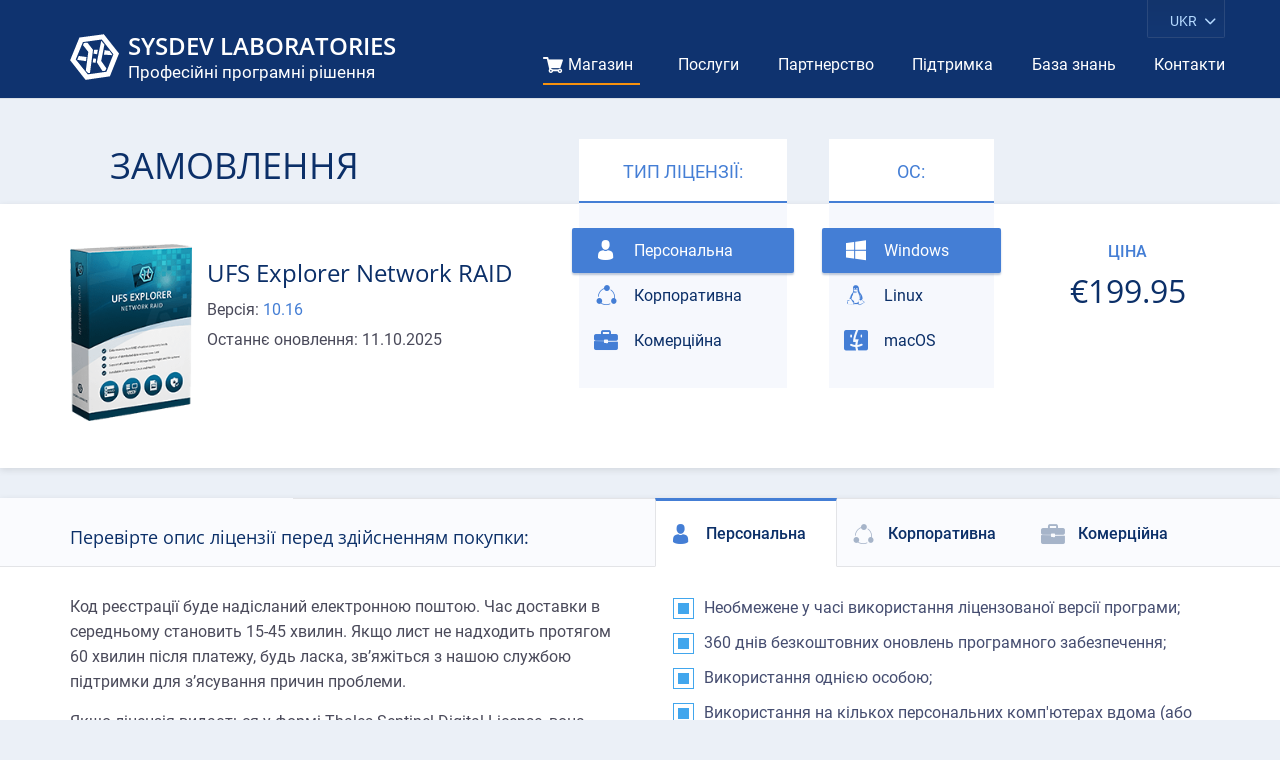

--- FILE ---
content_type: text/html; charset=UTF-8
request_url: https://www.sysdevlabs.com/uk/order.php?prod=ufsxn&user_cat=home&os=win
body_size: 7406
content:
<!DOCTYPE html>
<html lang="uk" class="no-js lang-en desktop chrome">
<head>
<meta charset="utf-8">
<title>Замовте UFS Explorer Network RAID в. 10 Персональна</title>
<meta name="description" content="Замовте копію  UFS Explorer Network RAID Персональна (версії 10 для Windows) онлайн. Оберіть оптимальний варіант ліцензії.">
<meta name="keywords" content="UFS Explorer Network RAID">
<meta name="Author" content="LLC SysDev Laboratories">
<meta name="Author-Corporate" content="LLC SysDev Laboratories, Bogdan Shulga">
<meta name="Publisher" content="LLC SysDev Laboratories">


<link rel="apple-touch-icon" sizes="180x180" href="/favicons/apple-touch-icon-180x180.png">
<link rel="icon" sizes="96x96" href="/favicons/favicon-96x96.png" type="image/png">
<link rel="icon" sizes="32x32" href="/favicons/favicon-32x32.png" type="image/png">
<link rel="icon" sizes="16x16" href="/favicons/favicon-16x16.png" type="image/png"> 
<link rel="shortcut icon" href="/favicons/favicon.ico" type="image/x-icon">

<meta name="viewport" content="width=device-width, initial-scale=1">

<link rel="preload" href="/uk/fonts/icomoon/icomoon.woff" as="font" type="font/woff" crossorigin>
<link rel="preload" href="/uk/fonts/roboto-v20-latin_cyrillic/roboto-v20-latin_cyrillic-regular.woff2" as="font" type="font/woff2" crossorigin>
<link rel="preload" href="/uk/fonts/roboto-v20-latin_cyrillic/roboto-v20-latin_cyrillic-500.woff2" as="font" type="font/woff2" crossorigin>
<link rel="preload" href="/uk/fonts/roboto-v20-latin_cyrillic/roboto-v20-latin_cyrillic-700.woff2" as="font" type="font/woff2" crossorigin>
<link rel="preload" href="/uk/fonts/roboto-v20-latin_cyrillic/roboto-v20-latin_cyrillic-900.woff2" as="font" type="font/woff2" crossorigin>
<link rel="preload" href="/uk/fonts/OpenSans/open-sans-v27-latin_cyrillic-400.woff2" as="font" type="font/woff2" crossorigin>
<link rel="preload" href="/uk/fonts/OpenSans/open-sans-v27-latin_cyrillic-600.woff2" as="font" type="font/woff2" crossorigin>
<link rel="preload" href="/uk/fonts/OpenSans/open-sans-v27-latin_cyrillic-700.woff2" as="font" type="font/woff2" crossorigin>
<link rel="preload" href="/uk/libs/bootstrap/css/bootstrap-grid.css" as="style">
<link rel="stylesheet" href="/uk/libs/bootstrap/css/bootstrap-grid.css">
<link rel='preload' href='/img/logo-w.svg' as='image'>
<link rel='preload' href='img/store/boxes/ufs-explorer-network-raid.png' as='image'><link rel='stylesheet' href='/uk/css/store.min.css'><link rel="alternate" hreflang="en" href="https://www.sysdevlabs.com/order.php?prod=ufsxn&user_cat=home&os=win">
<link rel="alternate" hreflang="uk" href="https://www.sysdevlabs.com/uk/order.php?prod=ufsxn&user_cat=home&os=win">
<link rel="alternate" hreflang="de" href="https://www.sysdevlabs.com/de/order.php?prod=ufsxn&user_cat=home&os=win">
<link rel="alternate" hreflang="es" href="https://www.sysdevlabs.com/es/order.php?prod=ufsxn&user_cat=home&os=win">
<link rel="alternate" href="https://www.sysdevlabs.com/order.php?prod=ufsxn&user_cat=home&os=win" hreflang="x-default">
<link rel='canonical' href="https://www.sysdevlabs.com/uk/order.php?prod=ufsxn&user_cat=home">
 <!-- Google tag (gtag.js) -->
<script async src="/js/googletagmanager-sdl.min.js"></script>
<script src="/js/ga-sdl.js"></script>

<meta name="google-site-verification" content="5LYM8WMJZtLHVPwsnJVUZLrtWkaWiD0r935zQCuLitA">
</head>
<body class="order page_ord ord-ufsxn">
<noscript>
<input id='no-js-note-input' name="no-js-note-input" class="d-none" type="checkbox">
<div class="no-js-note">
<label class="d-inl-block cup color-w" for="no-js-note-input">x</label>
<div class="container ">
<div class="row">
<div class="col-12 text-center">
<b>JavaScript відключено, тому певний вміст або функціонал веб-сторінки може бути недоступним.</b><br>Для коректної роботи ввімкніть JavaScript у Вашому браузері.
</div>
</div>
</div>
</div>
</noscript>
<div id="layout" class="layout"><header class="main-head">
<nav class="head-nav">
<div class="container">
<div class="row justify-content-between align-items-center align-items-xl-end">
<div class="col-10 col-md-9 col-xl-4">
<a title="Home" class="d-flex align-items-center logo" href="https://www.sysdevlabs.com/uk/">
<img class="flex-shrink-0 logo--icon" width="49" height="46" src="/img/logo-w.svg"
alt="SysDev Laboratories: Професійні програмні рішення">
<span class="logo--text">SYSDEV LABORATORIES <small class="d-none d-md-block">Професійні програмні рішення</small></span>
</a>
</div>
<a href="/uk/store.php" class="d-none d-md-block d-xl-none icon-store head-nav--lnk"
title="Store">Store</a>
<input id="menu-check" name="menu-check" class="d-none menu-check" type="checkbox">
<label class="d-xl-none menu-tgl" for="menu-check"><span></span></label>
<div class="offset-xl-1 col-xl-7 menu-wr">
<div class=" d-xl-flex justify-content-xl-end menu-scrb">

<ul class="offset-1 offset-xl-0 menu main-menu d-xl-flex align-items-center justify-content-xl-between">
<li class="menu--item current">
<a href="/uk/store.php" class="icon-store menu--link menu--link_icon" title="Магазин">Магазин</a>
</li>
<li class="menu--item has-drmn ">
<a href="/uk/services/" class="menu--link" title="Послуги">Послуги</a>
<ul class="drmn menu--dr">
<li class="drmn__item "><a class="drmn__link" href="/uk/services/logical-assistance.php"><span>Дистанційна допомога</span></a></li>
<li class="drmn__item "><a class="drmn__link" href="/uk/services/remote-recovery.php"><span>Дистанційне відновлення</span></a></li>
<li class="drmn__item "><a class="drmn__link" href="/uk/services/pricing.php"><span>Вартість послуг</span></a></li>
</ul>
</li>
<li class="menu--item has-drmn ">
<a href="/uk/partners/" class="menu--link" title="Партнерство">Партнерство</a>
<ul class="drmn menu--dr">
<li class="drmn__item "><a class="drmn__link" href="/uk/partners/epublisher.php"><span>Для електронних видань</span></a></li>
<li class="drmn__item "><a class="drmn__link" href="/uk/partners/software-resellers.php"><span>Для продавців ПЗ</span></a></li>
<li class="drmn__item "><a class="drmn__link" href="/uk/partners/software-partners.php"><span>Для розробників ПЗ</span></a></li>
<li class="drmn__item "><a class="drmn__link" href="/uk/partners/service-providers.php"><span>Для сервісних центрів</span></a></li>
<li class="drmn__item "><a class="drmn__link" href="/uk/partners/oem.php"><span>Для виробників обладнання</span></a></li>
</ul>
</li>
<li class="menu--item has-drmn ">
<a href="/uk/support/" class="menu--link" title="Підтримка">Підтримка</a>
<ul class="drmn menu--dr">
<li class="drmn__item "><a class="drmn__link" href="/uk/support/licenses.php"><span>Ліцензування</span></a></li>
<li class="drmn__item "><a class="drmn__link" href="/uk/support/legal-notes.php"><span>Правова інформація</span></a></li>
<li class="drmn__item "><a class="drmn__link" href="/uk/support/privacy-policy.php"><span>Політика конфіденційності</span></a></li>
<li class="drmn__item "><a class="drmn__link" href="/uk/support/update.php"><span>Політика оновлення</span></a></li>
<li class="drmn__item "><a class="drmn__link" href="/uk/support/moneyback.php"><span>Повернення коштів</span></a></li>
</ul>
</li>
<li class="menu--item has-drmn ">
<a href="/uk/articles/" class="menu--link" title="База знань">База знань</a>
<ul class="drmn menu--dr">
<li class="drmn__item "><a class="drmn__link" href="/uk/articles/data-recovery-basics/"><span>Основи відновлення даних</span></a></li>
<li class="drmn__item "><a class="drmn__link" href="/uk/articles/operations-with-storages/"><span>Операції зі сховищами</span></a></li>
<li class="drmn__item "><a class="drmn__link" href="/uk/manuals/"><span>Інструкції з використання</span></a></li>
</ul>
</li>
<li class="menu--item ">
<a href="/uk/contact.php" class="menu--link" title="Контакти">Контакти</a>
</li>
</ul>
<ul class="main-lang main-nav--lang">
<li class="main-lang--item_active dropdown">
<span data-toggle="dropdown" class="d-none d-xl-block icon-arrow-d dropdown-toggle main-lang--toggler">UKR</span>
<span data-toggle="dropdown" class="d-xl-none icon-arrow-d dropdown-toggle main-lang--toggler">Українська</span>
<ul class="main-lang--dropdown dropdown-menu">
<li class="main-lang--item"><a title="Eng" href="/order.php?prod=ufsxn&user_cat=home&os=win" class="top-lang__link">English</a></li>
<li class="main-lang--item"><a title="Deu" href="/de/order.php?prod=ufsxn&user_cat=home&os=win" class="top-lang__link">Deutsch</a></li>
<li class="main-lang--item"><a title="Esp" href="/es/order.php?prod=ufsxn&user_cat=home&os=win" class="top-lang__link">Español</a></li>
</ul>
</li>
</ul>
 
</div>
</div>
<label for="menu-check" class="menu-ovl"></label>
</div>
</div>
</nav>
</header><div id="content" class="supwrap product--content content-ufsxn">
	<div class="container">
		<div class="row pre-prw">
			<div class="col-xl-3 ttu color-main pre-prw--tt">Замовлення</div>
		</div>
	</div>
	<div class="pp-top">
		<div class="container">
			<div class="row align-items-start od-pw">
				<div class="col-4 offset-md-1 col-md-4 offset-xl-0 col-xl od-pw--md">
					<img class="od-pw--img" src="img/store/boxes/ufs-explorer-network-raid.png" alt="UFS Explorer Network RAID">
				</div>
				<div class="col-8 col-md-6 offset-xl-0 col-xl od-pw--mtbx">
					<h1 class="od-pw--tt"><a href="product.php?id=ufsxn&user_cat=home&os=win" data-l="">UFS Explorer Network RAID</a></h1>
											<div class="od-pw--ver">Версія: <span class="color-ascent">10.16</span></div>
											<div class="od-pw--lu">Останнє оновлення: <span>11.10.2025</span></div>
									</div>
				<div class="offset-md-5 col-md-6 col-xl-5 d-xl-flex justify-content-around offset-xl-0 od-pw--fltrs">
					<div class="d-flex justify-content-between align-items-center d-xl-block od-fl-wr">
						<span class="col color-ascent ttu d-xl-block dr-fl-tt">Тип ліцензії:</span>
						<div class="dropdown dr-fl">
							<div id="ucLabel" class="icon-arrow-d color-light d-xl-none dr-fl--lbl" type="button" data-toggle="dropdown">
								<span class='cup icon-user dr-fl--val'>Персональна</span>
							</div>
							<ul class="lstn dropdown-menu dr-fl--dm">

																	<li class='d-block dr-fl--li active'>
																					<span class='d-block icon-user dr-fl--lnk'>Персональна</span>
																			</li>
																	<li class='d-block dr-fl--li '>
																					<a class='d-block icon-corporative dr-fl--lnk' href='?prod=ufsxn&user_cat=corp&os=win'>Корпоративна</a>
																			</li>
																	<li class='d-block dr-fl--li '>
																					<a class='d-block icon-business dr-fl--lnk' href='?prod=ufsxn&user_cat=tech&os=win'>Комерційна</a>
																			</li>
															</ul>
						</div>
					</div>

											<div class="d-flex justify-content-between align-items-center d-xl-block od-fl-wr ">
							<span class="col color-ascent ttu d-xl-block dr-fl-tt">ОС:</span>
							<div class="dropdown dr-fl">
								<div id="osLabel" class="icon-arrow-d color-light d-xl-none dr-fl--lbl" type="button" data-toggle="dropdown">
									<span class='cup icon-win dr-fl--val'>Windows</span>
								</div>
								<ul class="lstn dropdown-menu dr-fl--dm">
									<li class='dr-fl--li active'><span class='os_win icon-win d-block dr-fl--lnk'>Windows</span></li><li class='dr-fl--li'><a href='?prod=ufsxn&user_cat=home&os=lin' class='os_lin icon-lin d-block dr-fl--lnk'>Linux</a></li><li class='dr-fl--li'><a href='?prod=ufsxn&user_cat=home&os=mac' class='os_mac icon-mac d-block dr-fl--lnk'>macOS</a></li>								</ul>
							</div>
						</div>
					
				</div>
				<div class="col-md-10 offset-md-1 col-xl-2 offset-xl-0">
											<div class="d-flex align-items-center justify-content-md-end d-xl-block od-prbl od-pw--prbl">
							<div class="offset-5 offset-xl-0 color-ascent ttu od-prbl--lb">Ціна</div>
							<div class="color-main od-prbl--val">&euro;199.95</div>
						</div>
									</div>
			</div>
		</div>
	</div>
	<div class="pp-bot">
		<div class="container">
			<div class="row od-twr">
				<div class="col-xl-6">
					<div class="row">
						<div class="col-md-6 col-xl-12 color-main od-twr--tt">Перевірте опис ліцензії перед здійсненням покупки:</div>
						<div class="col-md-6 col-xl-12 od-twr--dsc">

							

								<p>Код реєстрації буде надісланий електронною поштою. Час доставки в середньому становить 15-45 хвилин. Якщо лист не надходить протягом 60 хвилин після платежу, будь ласка, зв’яжіться з нашою службою підтримки для з’ясування причин проблеми.</p>
<p>Якщо ліцензія видається у формі Thales Sentinel Digital License, вона зазвичай видається протягом 24–48 годин після розміщення замовлення.</p>
								<p>Щоб активувати отриману Ліцензію, завантажте безкоштовну версію програмного забезпечення та введіть Код реєстрації у вікні "Активація програми та ліцензія".</p>
							
						</div>
					</div>

				</div>
				<div class="col-xl-6 od-tbs">
										<div class="dropdown dr-fl">
						<div id="tbLcLabel" class="icon-arrow-d color-ascent d-md-none dr-fl--lbl" type="button" data-toggle="dropdown">
							<span class='cup icon-user dr-fl--val'>Персональна</span>
						</div>
						
							<ul class="lstn dropdown-menu d-md-flex dr-fl--dm">
																	<li class='d-inline-block dr-fl--li active'>
										<a class='d-block icon-user dr-fl--lnk' href='?prod=ufsxn&user_cat=home&os=win'>Персональна</a>
									</li>
																	<li class='d-inline-block dr-fl--li '>
										<a class='d-block icon-corporative dr-fl--lnk' href='?prod=ufsxn&user_cat=corp&os=win'>Корпоративна</a>
									</li>
																	<li class='d-inline-block dr-fl--li '>
										<a class='d-block icon-business dr-fl--lnk' href='?prod=ufsxn&user_cat=tech&os=win'>Комерційна</a>
									</li>
															</ul>
					</div>
								<div class="od-tbs--tbc">

					<ul class="lstn od-tbs--lst mrk-lst">
						        <li class="mrk-lst--li mrk-lst--li_y">Необмежене у часі використання ліцензованої версії програми;</li>
        <li class="mrk-lst--li mrk-lst--li_y">360 днів безкоштовних оновлень програмного забезпечення;</li>
        <li class="mrk-lst--li mrk-lst--li_y">Використання однією особою;</li>
        <li class="mrk-lst--li mrk-lst--li_y">Використання на кількох персональних комп'ютерах вдома (або на 1 комп'ютері компанії);</li>
        <li class="mrk-lst--li mrk-lst--li_y">Використання для особистих цілей (або для корпоративних некомерційних цілей);</li>
        <li class="mrk-lst--li mrk-lst--li_y">Використання з метою навчання;</li>
        <li class="mrk-lst--li">Використання кількома особами (за винятком освітніх цілей);</li>
        <li class="mrk-lst--li">Використання для комерційних цілей або надання послуг;</li>
        <li class="mrk-lst--li">Передача третім особам або встановлення на ПК сторонніх осіб.</li>
    					</ul>
				</div>
				</div>
			</div>
			<div class="checkout checkout_ufsx7">
								<form method='post' id='tochk'>
					<div class="row">
						<div class="col-xl-9">
															<p class="checkout--lc">Продукт ліцензується відповідно до умов <a class='color-ascent' target='_blank' rel='noopener' href='http://www.ufsexplorer.com/uk/licenses/'>Ліцензією на програмне забезпечення UFS Explorer</a>, яка надається разом із програмним забезпеченням. Будь ласка, уважно прочитайте їх, перш ніж перейти до покупки. Підтвердьте свою згоду, поставивши прапорці біля відповідних полів:</p>
														<input class='d-none checkout--in' type='checkbox' name='rd1c' id='rd1' value='1' />
							<label class='d-block checkout--lb' for="rd1">Я прочитав(-ла) та приймаю умови Ліцензійної угоди на програмне забезпечення.</label>
							<input class='d-none checkout--in' type='checkbox' name='rd2c' id='rd2' value='1' />
							<label class='d-block checkout--lb' for="rd2">Я перевірив(-ла) програмний продукт, тип ліцензії та сімейство операційних систем, зазначені вище.</label>
						</div>
						<div class="col-xl-3 d-flex align-items-center justify-content-center justify-content-xl-end">
							<button type='submit' class="icon-store btn checkout--btn" id='sbmb'>Замовити</button>
						</div>
					</div>
				</form>
			</div>
		</div>
	</div>
</div><!-- END #content -->
<footer class="main-foot">

<a href="#layout" id="toTop" class="d-flex align-items-center justify-content-center to-top">
<span class="d-xl-none">To the top</span>
<span class="d-none d-xl-block icon-arrow-d"></span>
</a>

<div class="ftinfo container">
<div class="row no-gutters">
<div class="col-md-5 col-xl-4">
<div class="main-foot--lb d-md-flex flex-wrap align-items-start justify-items-between">
<div class="main-foot--logo w100 ">
<a title="Home" class="d-flex align-items-center logo logo_foot" href="/uk/">
<img class="flex-shrink-0 logo--icon" width="41" height="38" src="/uk/img/logo.svg" loading="lazy" alt="SysDev Laboratories: Професійні програмні рішення">
<span class="logo--text color-main">SYSDEV LABORATORIES<small class="d-block">Професійні
програмні рішення</small></span>
</a>
</div>
<div class="w100 main-foot--social d-flex justify-content-between align-items-center social">
<a target="_blank" title="Facebook" rel="noopener" href="https://www.facebook.com/sysdevlabs/"
class="social--link">
<img class="social--icn" src="/img/social/svg/facebook.svg" width="32" height="32"
loading="lazy" alt="Facebook">
</a>
<a target="_blank" title="Twitter" rel="noopener" href="https://twitter.com/SysDevLab"
class="social--link">
<img class="social--icn" src="/img/social/svg/twitter.svg" width="32" height="32"
loading="lazy" alt="Twitter">
</a>
<a target="_blank" title="YouTube" rel="noopener"
href="https://www.youtube.com/channel/UCjeQEmJM5v2mL-Han-11LgQ" class="social--link">
<img class="social--icn" src="/img/social/svg/youtube.svg" width="32" height="32"
loading="lazy" alt="YouTube">
</a>
<a target="_blank" title="LinkedIn" rel="noopener"
href="https://www.linkedin.com/company/sysdev-laboratories/" class="social--link">
<img class="social--icn" src="/img/social/svg/linkedIn.svg" width="32" height="32"
loading="lazy" alt="LinkedIn">
</a>
<a target="_blank" title="Medium" rel="noopener" href="https://medium.com/@SysDevLab"
class="social--link">
<img class="social--icn" src="/img/social/svg/medium.svg" width="32" height="32"
loading="lazy" alt="Medium">
</a>
</div>
</div>
</div>
<div class="offset-md-1 col-md-6 offset-xl-0 col-xl-8 d-xl-flex justify-content-xl-between ">
<div class="main-foot--nb d-flex flex-wrap">
<div class="w100 main-foot--nbtt ttu color-ascent">Продукти</div>
<ul class="col-md-6 main-foot--list flist flist_2cs">
<li><a href="/uk/line-re.php">Recovery Explorer</a></li>
<li><a href="/uk/line-ufs.php">UFS Explorer</a></li>
<li><a href="/uk/line-nas.php">NAS Recovery</a></li>
<li><a href="/uk/line-rdr.php">Raise Data Recovery</a></li>
</ul>
<ul class="col-md-6 main-foot--list flist flist_2cs">
<li><a href="/uk/line-mcctv.php">myCCTV Recovery</a></li>
<li><a href="/uk/line-mphr.php">myPhoto Recovery</a></li>
<li><a href="/uk/line-mdrr.php">myDriveRecorder Recovery</a></li>
<li><a href="/uk/line-cihex.php">CI Hex Viewer</a></li>
</ul>

</div>
<div class="d-none d-xl-block main-foot--nb ">
<div class="main-foot--nbtt ttu color-ascent">Послуги</div>
<ul class="main-foot--list flist">
<li><a href="/uk/services/">Послуги</a></li>
<li><a href="/uk/services/remote-recovery.php">Дистанційне<br> відновлення</a></li>
<li><a href="/uk/services/logical-assistance.php">Допомога при<br> відновленні</a></li>
</ul>
</div>
<div class="d-none d-xl-block main-foot--nb ">
<div class="main-foot--nbtt ttu color-ascent">Підтримка</div>
<ul class="main-foot--list flist">
<li><a href="/uk/support/">Підтримка</a></li>
<li><a href="/uk/about.php">Про компанію</a></li>
<li><a href="/uk/contact.php">Контакти</a></li>
</ul>
</div>
</div>
</div>
</div>
<nav class="ftnav d-xl-none">
<div class="container">
<div class="row">
<div class="col-12">
<ul class="ftmnu d-flex flex-wrap justify-content-between">
<li class="d-inline-block ftmnu--itm"><a class="ftmnu--lnk ic icon-store"
href="/uk/store.php">Магазин</a></li>
<li class="d-inline-block ftmnu--itm"><a class="ftmnu--lnk " href="/uk/support/">Підтримка</a>
</li>
<li class="d-inline-block ftmnu--itm"><a class="ftmnu--lnk "
href="/uk/partners/">Партнерство</a></li>
<li class="d-md-none w100"></li>
<li class="d-inline-block ftmnu--itm"><a class="ftmnu--lnk " href="/uk/services/">Послуги</a>
</li>
<li class="d-inline-block ftmnu--itm"><a class="ftmnu--lnk " href="/uk/about.php">Про
компанію</a></li>
<li class="d-inline-block ftmnu--itm"><a class="ftmnu--lnk " href="/uk/contact.php">Контакти</a>
</li>
</ul>
</div>
</div>
</div>
</nav>
<div class="cprt">
<div class="container">
<div class="row">
<div class="col-12 text-center">©
2004-2025ТОВ "СисДев Лабораторіз". <span class="d-none d-md-inline">Всі права захищені.</span> <a
class="color-light" href="/uk/support/privacy-policy.php">Політика конфіденційності</a> та <a
class="color-light" href="/uk/support/legal-notes.php">Правова інформація</a>
</div>
</div>
</div>
</div>
</footer></div><!-- #layout -->
<script src="/uk/js/common.min.js"></script>
</body>
</html>

--- FILE ---
content_type: text/css
request_url: https://www.sysdevlabs.com/uk/css/store.min.css
body_size: 19685
content:
@charset "UTF-8";@font-face{font-family:"Roboto";font-style:normal;font-display:swap;font-weight:400;src:url("../fonts/roboto-v20-latin_cyrillic/roboto-v20-latin_cyrillic-regular.woff2") format("woff2")}@font-face{font-family:"Roboto";font-style:normal;font-display:swap;font-weight:500;src:url("../fonts/roboto-v20-latin_cyrillic/roboto-v20-latin_cyrillic-500.woff2") format("woff2")}@font-face{font-family:"Roboto";font-style:normal;font-display:swap;font-weight:700;src:url("../fonts/roboto-v20-latin_cyrillic/roboto-v20-latin_cyrillic-700.woff2") format("woff2")}@font-face{font-family:"Roboto";font-style:normal;font-display:swap;font-weight:900;src:url("../fonts/roboto-v20-latin_cyrillic/roboto-v20-latin_cyrillic-900.woff2") format("woff2")}@font-face{font-family:"Open Sans";font-style:normal;font-display:swap;font-weight:400;src:url("../fonts/OpenSans/open-sans-v27-latin_cyrillic-400.woff2") format("woff2")}@font-face{font-family:"Open Sans";font-style:normal;font-display:swap;font-weight:600;src:url("../fonts/OpenSans/open-sans-v27-latin_cyrillic-600.woff2") format("woff2")}@font-face{font-family:"Open Sans";font-style:normal;font-display:swap;font-weight:700;src:url("../fonts/OpenSans/open-sans-v27-latin_cyrillic-700.woff2") format("woff2")}@font-face{font-family:"icomoon";font-style:normal;font-weight:normal;font-display:swap;src:url("../fonts/icomoon/icomoon.woff") format("woff")}.icomoon:before,[class*=" icon-"]:before,[class^=icon-]:before{font-family:"icomoon"!important;speak:none;font-style:normal;font-display:swap;font-weight:normal;font-variant:normal;text-transform:none;-webkit-font-smoothing:antialiased;-moz-osx-font-smoothing:grayscale}.icon-address:before{content:"\e901"}.icon-tumblr:before{content:"\e923"}.icon-percentage:before{content:"\e91d"}.icon-it-dep:before{content:"\e915"}.icon-link:before{content:"\e917"}.icon-win:before{content:"\e926"}.icon-medium:before{content:"\e91b"}.icon-yes:before{content:"\e927"}.icon-business:before{content:"\e908"}.icon-sort:before{content:"\e920"}.icon-blot:before{content:"\e907"}.icon-lin:before{content:"\e916"}.icon-user:before{content:"\e925"}.icon-corporative:before{content:"\e90f"}.icon-marker:before{content:"\e91a"}.icon-twitter:before{content:"\e924"}.icon-catalog:before{content:"\e90a"}.icon-facebook:before{content:"\e911"}.icon-no:before{content:"\e91c"}.icon-mac:before{content:"\e919"}.icon-filter:before{content:"\e912"}.icon-cls-file:before{content:"\e90c"}.icon-policy:before{content:"\e91e"}.icon-contact:before{content:"\e90e"}.icon-arrow-bc:before{content:"\e902"}.icon-youtube:before{content:"\e928"}.icon-arrow-d:before{content:"\e903"}.icon-technicians:before{content:"\e922"}.icon-clock:before{content:"\e90b"}.icon-sdl-logo:before{content:"\e91f"}.icon-computer:before{content:"\e90d"}.icon-arrow-l:before{content:"\e904"}.icon-case:before{content:"\e909"}.icon-dr-bsns:before{content:"\e910"}.icon-attention:before{content:"\e906"}.icon-arrow-r:before{content:"\e905"}.icon-linkedIn:before{content:"\e918"}.icon-add:before{content:"\e900"}.icon-store:before{content:"\e921"}.icon-home:before{content:"\e913"}.icon-instagram:before{content:"\e914"}.icon-cls:before{content:"✖"}@-ms-viewport{width:device-width}*{-webkit-box-sizing:border-box;box-sizing:border-box}:after,:before{-webkit-box-sizing:border-box;box-sizing:border-box}html{font-family:sans-serif;min-height:100%;margin:0;padding:0}body{margin:0;padding:0;min-width:320px;height:100%;scroll-behavior:smooth}article,aside,details,figcaption,figure,footer,header,hgroup,main,menu,nav,section,summary{display:block;margin:0;padding:0}audio,canvas,progress,video{display:inline-block;vertical-align:baseline}audio:not([controls]){display:none;height:0}.hidden,[hidden],template{display:none}small{font-size:80%}a:active,a:focus,a:hover,button:active,button:focus,button:hover{outline:0;text-decoration:none}sub,sup{position:relative;font-size:75%;line-height:0;vertical-align:baseline}sup{top:-0.5em}sub{bottom:-0.25em}svg:not(:root){overflow:hidden}b,strong{font-weight:600}@-moz-document url-prefix(){b,strong{font-weight:600}}@-ms-document url-prefix(){b,strong{font-weight:600}}figure{margin:0}p{margin-top:0;margin-bottom:0}a{background-color:transparent}dd{-webkit-margin-start:20px;margin-inline-start:20px}img{border:0;max-width:100%;height:auto;font-size:10px}hr{height:0;-webkit-box-sizing:border-box;box-sizing:border-box}button{overflow:visible}button,input,optgroup,select,textarea{margin:0;font:inherit;color:inherit;background-color:transparent;-webkit-box-shadow:none;box-shadow:none;outline:none;border:none}button,select{text-transform:none}code,kbd,pre,samp{font-family:monospace,monospace;font-size:1em}input{line-height:normal;color:inherit;outline:none}input:-ms-input-placeholder{opacity:1;-ms-transition:opacity 0.3s ease;transition:opacity 0.3s ease;color:inherit}input:-moz-placeholder{opacity:1;-moz-transition:opacity 0.3s ease;transition:opacity 0.3s ease;color:inherit}input::-webkit-input-placeholder{opacity:1;-webkit-transition:opacity 0.3s ease;transition:opacity 0.3s ease;color:inherit}input:focus:-ms-input-placeholder{opacity:0;-ms-transition:opacity 0.3s ease;transition:opacity 0.3s ease}input:focus:-moz-placeholder{opacity:0;-moz-transition:opacity 0.3s ease;transition:opacity 0.3s ease}input:focus::-webkit-input-placeholder{opacity:0;-webkit-transition:opacity 0.3s ease;transition:opacity 0.3s ease}input:focus::-moz-placeholder{opacity:0;-moz-transition:opacity 0.3s ease;transition:opacity 0.3s ease}button[disabled],html input[disabled]{cursor:default}input[type=search]{-webkit-box-sizing:border-box;box-sizing:border-box;-webkit-appearance:textfield}input[type=number]::-webkit-inner-spin-button,input[type=number]::-webkit-outer-spin-button{height:auto}button::-moz-focus-inner,input::-moz-focus-inner{padding:0;border:0}input[type=search]::-webkit-search-cancel-button,input[type=search]::-webkit-search-decoration{-webkit-appearance:none}input[type=checkbox],input[type=radio]{-webkit-box-sizing:border-box;box-sizing:border-box;padding:0}button,html input[type=button],input[type=reset],input[type=submit]{-webkit-appearance:button;cursor:pointer}table{border-spacing:0;border-collapse:collapse}td,th{padding:0}legend{padding:0;border:0}fieldset{-webkit-margin-start:0;margin-inline-start:0;-webkit-margin-end:0;margin-inline-end:0;-webkit-padding-before:0;padding-block-start:0;-webkit-padding-start:0;padding-inline-start:0;-webkit-padding-end:0;padding-inline-end:0;-webkit-padding-after:0;padding-block-end:0;padding:0;margin:0;border:none}textarea{overflow:auto;color:inherit;outline:none}textarea:-ms-input-placeholder{opacity:1;-ms-transition:opacity 0.3s ease;transition:opacity 0.3s ease;color:inherit}textarea:-moz-placeholder{opacity:1;-moz-transition:opacity 0.3s ease;transition:opacity 0.3s ease;color:inherit}textarea::-webkit-input-placeholder{opacity:1;-webkit-transition:opacity 0.3s ease;transition:opacity 0.3s ease;color:inherit}textarea:focus:-ms-input-placeholder{opacity:0;-ms-transition:opacity 0.3s ease;transition:opacity 0.3s ease}textarea:focus:-moz-placeholder{opacity:0;-moz-transition:opacity 0.3s ease;transition:opacity 0.3s ease}textarea:focus::-webkit-input-placeholder{opacity:0;-webkit-transition:opacity 0.3s ease;transition:opacity 0.3s ease}textarea:focus::-moz-placeholder{opacity:0;-moz-transition:opacity 0.3s ease;transition:opacity 0.3s ease}body{margin:0;padding:0;min-width:320px;min-height:100%;height:100%;font-size:16px;line-height:1.6;color:#4a4a5a;font-family:"Roboto",sans-serif;font-weight:400;background-color:#ebf0f7;overflow-x:hidden}@media only screen and (min-width:1200px){body{font-size:16px}}#layout{min-height:100%}.supwrap{width:100%;position:relative;max-width:1280px;margin-left:auto;margin-right:auto;overflow-x:hidden;background-color:#ffffff;-webkit-box-shadow:0px 2px 7px 0px rgba(6,6,6,0.11);box-shadow:0px 2px 7px 0px rgba(6,6,6,0.11)}.supwrap_kb{padding-bottom:40px}@media only screen and (min-width:1200px){.supwrap{padding-bottom:95px}}#content{z-index:1}.is-ovh{overflow:hidden}.mfp-hide{display:none}.text-left{text-align:left}.text-right{text-align:right}.text-center{text-align:center}.align-left{float:left;margin-right:1em;margin-bottom:1em}.align-right{float:right}.hr{border-top:1px solid}.bfbg{position:relative}.bfbg:before{content:"";display:block;position:absolute;width:100vw;height:100%;left:50%;top:0;-webkit-transform:translateX(-50%);-ms-transform:translateX(-50%);transform:translateX(-50%)}ul{margin:0;padding-left:1.2em}ul li{position:relative}a{color:#0b2f68;-webkit-transition:all 0.35s;transition:all 0.35s;text-decoration:none}a:hover{color:inherit}.clearfix{clear:both}.clearfix:after,.clearfix:before{display:table;content:" ";clear:both;width:100%}.h1,.h2,.h3,.h4,.h5,.h6,h1,h2,h3,h4,h5,h6{position:relative;font-weight:400;margin:0;font-family:"Open Sans",sans-serif;line-height:1.2}.h1,h1{font-size:32px}@media only screen and (min-width:1200px){.h1,h1{font-size:45px}}.h2,h2{font-size:28px}@media only screen and (min-width:1200px){.h2,h2{font-size:34px}}.h3,h3{font-size:20px}@media only screen and (min-width:1200px){.h3,h3{font-size:24px}}.btn{font-weight:500;display:inline-block;padding-left:10px;padding-right:10px;padding-top:7px;padding-bottom:6px;color:inherit;text-align:center;border:2px solid;border-radius:2px;-webkit-transition:all 0.45s;transition:all 0.45s;min-width:200px;max-width:100%;font-size:16px}.btn_mf{color:#ffffff;background-color:#0b2f68;border-color:#0b2f68}.btn_mf:hover{color:#0b2f68;background-color:#ffffff}.btn_fac{color:#ffffff;background-color:#447ed5;border-color:#447ed5}.btn_fac:hover{color:#447ed5;background-color:#ffffff}.btn_fsc{color:#ffffff;background-color:#7cb02d;border-color:#7cb02d}.btn_fsc:hover{color:#7cb02d;background-color:#ffffff}.btn_hw:hover{background-color:#ffffff;color:#0b2f68}.btn_hm:hover{background-color:#0b2f68;color:#ffffff}.mb0{margin-bottom:0!important}.bdr0{border:none!important}.w100{width:100%}.tdu{text-decoration:underline}.tdn{text-decoration:none}.ttn{text-transform:none}.ttu{text-transform:uppercase}.cup{cursor:pointer}.lstn{list-style-type:none}.color-ascent{color:#447ed5}.color-ascent2{color:#f8920e}.color-main{color:#0b2f68}.color-text{color:#4a4a5a}.color-light{color:#ffffff}.color-bdr{color:#e3e4e7}.color-bdr2{color:#cacdd3}.color-green{color:#17b029}.color-error{color:#de2828}.shadow{-webkit-box-shadow:0px 2px 9px 0px rgba(29,130,185,0.25);box-shadow:0px 2px 9px 0px rgba(29,130,185,0.25)}.no-js .hdn-no-js{display:none}.js .hdn-js{display:none}.no-js-note{background-color:#447ed5;color:#ffffff;position:relative;padding:15px 25px}label[for=no-js-note-input]{position:absolute;right:0;top:0;padding:2px 5px;margin-right:3px;cursor:pointer;font-weight:600}#no-js-note-input{display:none}#no-js-note-input:checked+.no-js-note{display:none}.note{background-color:#f7f8fa;padding-top:8px;padding-bottom:8px;position:relative}.note_bdl:before{content:"";display:block;position:absolute;height:calc(100% - 10px);width:3px;left:0;top:50%;-webkit-transform:translateY(-50%);-ms-transform:translateY(-50%);transform:translateY(-50%);background-color:#f8920e}.note_bbr{border-bottom:3px solid #de2828;padding-bottom:11px}.slick-slide{outline:none}.ifr-popup .mfp-iframe-holder .mfp-close,.ifr-popup .mfp-image-holder .mfp-close{border-radius:1px;color:#a7b6cc;opacity:1;width:39px;height:39px;right:0;padding:0}.ifr-popup .mfp-iframe-holder .mfp-close:after,.ifr-popup .mfp-iframe-holder .mfp-close:before,.ifr-popup .mfp-image-holder .mfp-close:after,.ifr-popup .mfp-image-holder .mfp-close:before{width:21px;content:"";display:inline-block;position:absolute;top:50%;left:50%;border-top:1px solid;border-bottom:1px solid}.ifr-popup .mfp-iframe-holder .mfp-close:before,.ifr-popup .mfp-image-holder .mfp-close:before{-webkit-transform:translateY(-50%) translateX(-50%) rotate(45deg);-ms-transform:translateY(-50%) translateX(-50%) rotate(45deg);transform:translateY(-50%) translateX(-50%) rotate(45deg)}.ifr-popup .mfp-iframe-holder .mfp-close:after,.ifr-popup .mfp-image-holder .mfp-close:after{-webkit-transform:translateY(-50%) translateX(-50%) rotate(-45deg);-ms-transform:translateY(-50%) translateX(-50%) rotate(-45deg);transform:translateY(-50%) translateX(-50%) rotate(-45deg)}.ifr-popup .mfp-iframe-holder .mfp-content,.ifr-popup .mfp-image-holder .mfp-content{max-width:90%}.ifr-popup.mfp-bg{background-color:rgba(11,47,104,0.22)}.desktop .hsh:hover{-webkit-box-shadow:0 2px 17px 0 rgba(6,6,6,0.5);box-shadow:0 2px 17px 0 rgba(6,6,6,0.5)}.check-list li{padding-left:33px;position:relative;margin-bottom:10px}@media only screen and (min-width:768px){.check-list li{margin-bottom:15px}}@media only screen and (min-width:1200px){.check-list li{margin-bottom:15px;padding-left:53px}}.check-list li:before{position:absolute;left:0;font-size:20px;line-height:1.4;color:inherit}@media only screen and (min-width:1200px){.check-list li:before{font-size:25px}}.check-list .check-list--y:before{color:#7cb02d}.lst{padding-right:0}.lst li{margin-bottom:5px;padding:0}.lst li p{margin:0}.lst_ic li{width:50%;margin-bottom:25px}@media only screen and (min-width:768px){.lst_ic li{width:100%}.lst_ic li~li{margin-top:40px}}.lst_ic img{margin-right:10px;margin-left:-15px}@media only screen and (min-width:768px){.lst_ic img{margin-right:15px}}.lst_ic span{display:inline-block;line-height:1}.lst_ic_fw li{width:100%}.tab-pane{display:none}.tab-pane.active{display:block}.fxnav{position:relative}.fxnav:before{content:"";position:absolute;top:0;left:50%;-webkit-transform:translateX(-50%);-ms-transform:translateX(-50%);transform:translateX(-50%);width:100vw;height:100%}.fxnav.is_stuck{position:fixed;top:0px;width:100%;max-width:290px;background-color:#ffffff;z-index:99;left:50%;-webkit-transform:translateX(-50%);-ms-transform:translateX(-50%);transform:translateX(-50%)}@media only screen and (min-width:768px){.fxnav.is_stuck{max-width:690px}}@media only screen and (min-width:1200px){.fxnav.is_stuck{max-width:1140px}}@media only screen and (min-width:1200px){.fxnav.is_stuck.line-nav{max-width:1280px}}.fxnav.is_stuck:before{background-color:#ffffff}.fxnav--lw{overflow-x:scroll;overflow-y:hidden}@media only screen and (min-width:1200px){.fxnav--lw{overflow:visible}}.fxnav--list{padding-left:0;position:relative}.fxnav--list a{padding:30px 15px 15px;display:block;color:#0b2f68;font-weight:500;font-size:16px;white-space:nowrap;line-height:1}.fxnav--list a:after{content:"";position:absolute;bottom:-2px;left:0;width:100%;height:3px;z-index:1;background-color:transparent;-webkit-transition:all 0.35s;transition:all 0.35s}.fxnav--list a.active:after,.fxnav--list a.default:after{background-color:#447ed5}.fxnav--list li{position:relative;border-bottom:1px solid #e3e4e7}.glowCookies__show{opacity:1!important;visibility:visible!important;-webkit-transform:scale(1)!important;-ms-transform:scale(1)!important;transform:scale(1)!important}.glowCookies__banner{background-color:#fff;opacity:0;visibility:hidden;-webkit-transform:scale(0.9);-ms-transform:scale(0.9);transform:scale(0.9);font-family:inherit;position:fixed;left:15px;width:auto;max-width:450px;z-index:999;-webkit-box-shadow:0 0.625em 1.875em rgba(2,2,3,0.2);box-shadow:0 0.625em 1.875em rgba(2,2,3,0.2);-webkit-transition:opacity 0.2s ease,-webkit-transform 0.2s ease!important;transition:opacity 0.2s ease,-webkit-transform 0.2s ease!important;transition:transform 0.2s ease,opacity 0.2s ease!important;transition:transform 0.2s ease,opacity 0.2s ease,-webkit-transform 0.2s ease!important;bottom:15px;border:1px solid #e6e6e6;border-radius:5px;padding:25px 35px}.glowCookies__banner>h3{font-size:24px;margin:0px;padding:8px 0}.glowCookies__banner>p{font-size:15px;margin:0px;padding:0px;line-height:1.3}.glowCookies__banner:hover{opacity:0.8}.glowCookies__banner .btn__section{display:-webkit-box;display:-ms-flexbox;display:flex;-webkit-box-orient:horizontal;-webkit-box-direction:normal;-ms-flex-direction:row;flex-direction:row;-ms-flex-wrap:nowrap;flex-wrap:nowrap;-webkit-box-pack:justify;-ms-flex-pack:justify;justify-content:space-between;margin-top:20px}@media (max-width:455px){.glowCookies__banner{bottom:0px;left:0px;right:0px;border-radius:0px;border:0px;max-width:550px}.glowCookies__banner .btn__section{display:-webkit-box;display:-ms-flexbox;display:flex;-webkit-box-orient:vertical;-webkit-box-direction:normal;-ms-flex-direction:column;flex-direction:column;-webkit-box-pack:justify;-ms-flex-pack:justify;justify-content:space-between;margin-top:20px}.btn__section .btn__accept{width:100%;margin-bottom:7px}}@-webkit-keyframes fadeIn{0%{opacity:0}to{opacity:1}}@keyframes fadeIn{0%{opacity:0}to{opacity:1}}@-webkit-keyframes fadeInLeft{0%{opacity:0;-webkit-transform:translate3d(100%,0,0);transform:translate3d(100%,0,0)}to{opacity:1;-webkit-transform:translate3d(0,0,0);transform:translate3d(0,0,0)}}@keyframes fadeInLeft{0%{opacity:0;-webkit-transform:translate3d(100%,0,0);transform:translate3d(100%,0,0)}to{opacity:1;-webkit-transform:translate3d(0,0,0);transform:translate3d(0,0,0)}}.dialog-container{visibility:hidden}.dialog-container.visible{visibility:visible}.modal{display:-webkit-box;display:-ms-flexbox;display:flex;-webkit-box-pack:center;-ms-flex-pack:center;justify-content:center;-webkit-box-orient:vertical;-webkit-box-direction:normal;-ms-flex-direction:column;flex-direction:column;position:fixed;left:0;top:0;width:100%;height:100vh;background-color:rgba(11,47,104,0.22);z-index:100;overflow-y:auto;overflow-x:hidden;z-index:99999}.dialog-container.visible .dialog{opacity:1}.dialog{position:relative;padding:0;max-width:100vw;max-height:100%;margin:0 auto;opacity:0;-webkit-transition:opacity 0.8s ease-in-out;transition:opacity 0.8s ease-in-out;padding-bottom:10px}.dialog-head{padding:10px 30px}.dialog-head{margin:0;height:30px}.dialog-close{position:absolute;display:-webkit-box;display:-ms-flexbox;display:flex;-webkit-box-align:center;-ms-flex-align:center;align-items:center;-webkit-box-pack:center;-ms-flex-pack:center;justify-content:center;top:0;right:0;width:30px;height:30px;font-size:30px;padding:0;border:none;background-color:transparent;outline:none;-webkit-box-shadow:none;box-shadow:none;z-index:10}.dialog-body{margin:50px 10px}.dialog-content{height:100%}.dialog iframe{height:100%;border:none;width:90vw;margin:0 auto;display:block}.slider{position:relative}.slider__wrapper{overflow:hidden;height:100%}.slider__items{display:-webkit-box;display:-ms-flexbox;display:flex;-webkit-transition:-webkit-transform 0.5s;transition:-webkit-transform 0.5s;transition:transform 0.5s;transition:transform 0.5s,-webkit-transform 0.5s;will-change:transform;height:100%}.slider__transition-none{-webkit-transition:none;transition:none}.slider__item{display:-webkit-box;display:-ms-flexbox;display:flex;-webkit-box-align:center;-ms-flex-align:center;align-items:center;-webkit-box-flex:0;-ms-flex:0 0 100%;flex:0 0 100%;max-width:100%;-webkit-user-select:none;-moz-user-select:none;-ms-user-select:none;user-select:none;will-change:transform}.slider__btn_hide{display:none}.slider__arr{height:55px;width:35px;position:absolute;top:40%;margin-top:-35px;display:inline-block;z-index:9;background-position:center;background-size:100% auto;background-repeat:no-repeat;-webkit-transition:0.45s;transition:0.45s;opacity:0.5;font-size:40px;color:#fff}.slider__arr:hover{opacity:1}.slider__arr_prev{display:-webkit-box;display:-ms-flexbox;display:flex;-webkit-box-align:center;-ms-flex-align:center;align-items:center;-webkit-box-pack:center;-ms-flex-pack:center;justify-content:center;left:0}.slider__arr_next{display:-webkit-box;display:-ms-flexbox;display:flex;-webkit-box-align:center;-ms-flex-align:center;align-items:center;-webkit-box-pack:center;-ms-flex-pack:center;justify-content:center;right:0}@media (min-width:1200px){.slider__arr{height:70px;width:45px;top:47%;margin-top:-35px}}.slider__dot img{pointer-events:none}@media only screen and (min-width:0px){.main-head{position:relative;z-index:999;width:100%}.head-info{background-color:#0f336f;padding-top:10px;padding-bottom:10px}.head-info--contact{display:inline-block;padding-left:20px;position:relative;font-size:14px}.head-info--contact:before{font-size:12px;position:absolute;left:0;top:50%;-webkit-transform:translateY(-50%);-ms-transform:translateY(-50%);transform:translateY(-50%);color:#9ea0a4;vertical-align:middle}.head-info--contact:hover{color:#9ea0a4}.main-lang{list-style-type:none;padding-left:0;margin-right:0;position:relative;cursor:pointer;font-size:14px;z-index:99}.main-lang a{color:#0b2f68;display:block}.main-lang--item{margin:5px 0}.main-lang--item_active{color:#ffffff}.main-lang--toggler{padding-right:20px;padding-left:10px}.main-lang--toggler:before{font-size:7px;position:absolute;right:0;top:50%;-webkit-transform:translateY(-50%);-ms-transform:translateY(-50%);transform:translateY(-50%);color:#447ed5}.main-lang--dropdown{position:absolute;left:50%;-webkit-transform:translate(-50%,-100%);-ms-transform:translate(-50%,-100%);transform:translate(-50%,-100%);top:-15px;list-style-type:none;padding:15px 0;background-color:#ffffff;width:auto;min-width:124px;font-size:16px;border:1px solid #e3e4e7;border-radius:2px;display:none}.main-lang--dropdown.show{display:block}.main-lang--dropdown li{margin:0;padding:5px 20px}.main-lang--dropdown li:hover{background-color:#e1edf5}.main-nav--lang{position:absolute;bottom:30px;z-index:9999;margin-left:25px;background-image:-webkit-gradient(linear,left bottom,left top,from(#133773),to(#12346c));background-image:linear-gradient(0deg,#133773 0%,#12346c 100%);border:1px solid rgba(255,255,255,0.1);border-radius:2px;padding:10px 0 5px}.main-nav--lang .main-lang--toggler{padding-right:52px;padding-left:22px}.main-nav--lang .main-lang--toggler:before{right:18px;color:#ffffff}.head-nav{background-color:#0f336f;padding-top:20px;padding-bottom:15px;-webkit-box-shadow:0px 1px 0px 0px rgba(6,6,6,0.07);box-shadow:0px 1px 0px 0px rgba(6,6,6,0.07)}.head-nav.fixed{position:fixed;width:100%;top:0;left:0;z-index:999;-webkit-transition:all 0.45s;transition:all 0.45s}.logo{color:#ffffff}.logo--icon{height:35px;margin-right:9px}.logo--text{font-family:"Open Sans",sans-serif;font-size:16px;font-weight:600;line-height:1}.logo:hover{color:#ffffff}.menu{position:relative;list-style-type:none;padding:20px 0 20px 50px;max-width:320px;margin:0 auto}}@media only screen and (min-width:0px) and (max-width:1199px){.menu{z-index:9998}}@media only screen and (min-width:0px){.menu-scrb{overflow-y:scroll;overflow-x:hidden;height:100%}.menu-wr{position:fixed;left:50%;top:70px;height:calc(100vh - 70px);max-height:calc(100vh - 70px);width:100vw;background-color:#0b2f68;padding:0 0 90px;-webkit-transform:translateX(-50%);-ms-transform:translateX(-50%);transform:translateX(-50%);-webkit-transition:all 0.5s;transition:all 0.5s;z-index:9999;display:none}.menu--item:focus,.menu--item:hover{color:#447ed5}.menu--item.current .menu--link{position:relative;color:#447ed5}.menu--link{color:#ffffff;display:block;font-size:18px;padding:25px 15px 25px 10px;line-height:1}.menu--link_icon:before{display:none}.has-drmn>a{margin-right:35px}.drmn{position:relative;list-style-type:none;padding:0;width:100%;background-color:#092352;font-size:18px;height:0;visibility:hidden;opacity:0;overflow:hidden}.drmn.show{height:auto;visibility:visible;opacity:1}.drmn_hide{display:none}.drmn:before{content:"";position:absolute;top:0;height:100%;width:150vw;left:50%;-webkit-transform:translateX(-50%);-ms-transform:translateX(-50%);transform:translateX(-50%);background-color:inherit}.drmn__item.current a{color:#f8920e}.drmn__item.current a span{position:relative}.drmn__link{color:#ffffff;display:block;padding:25px 15px 25px 10px;line-height:1;position:relative}.drmn--tgl{position:absolute;right:0;top:19px;font-size:12px;color:#ffffff;display:-webkit-box;display:-ms-flexbox;display:flex;-webkit-box-align:center;-ms-flex-align:center;align-items:center;-webkit-box-pack:center;-ms-flex-pack:center;justify-content:center;width:30px;height:30px;font-weight:400;opacity:0.7}.drmn--tgl_opn{-webkit-transform:rotate(180deg);-ms-transform:rotate(180deg);transform:rotate(180deg)}.menu-tgl{position:relative;height:21px;color:#ffffff;width:28px;display:inline-block;cursor:pointer;outline:none;margin-right:15px}.menu-tgl span{border-top:3px solid;display:inline-block;width:100%;position:absolute;top:50%;-webkit-transform:translateY(-50%);-ms-transform:translateY(-50%);transform:translateY(-50%);outline:none}.menu-tgl:after,.menu-tgl:before{content:"";display:block;position:absolute;width:100%;border-top:3px solid}.menu-tgl:before{top:0}.menu-tgl:after{bottom:0}.menu-ovl{position:fixed;width:100%;height:100%;left:0;top:70px;background-color:#0b2f68;z-index:99;display:none;border-top:1px solid #112e61}#menu-check:checked~.menu-wr{display:block}#menu-check:checked~.menu-tgl{color:#ffffff}#menu-check:checked~.menu-tgl span{display:none}#menu-check:checked~.menu-tgl:before{top:50%;-webkit-transform:rotate(-45deg);-ms-transform:rotate(-45deg);transform:rotate(-45deg)}#menu-check:checked~.menu-tgl:after{top:50%;bottom:auto;-webkit-transform:rotate(45deg);-ms-transform:rotate(45deg);transform:rotate(45deg)}#menu-check:checked~.menu-ovl{display:block}.ah{background-image:url("../img/bg/sph-bg-sm.png");background-position:center;background-size:cover;padding:55px 0;overflow:hidden}.store #content{background-color:#e7edf6}.store--tt{background-color:#ffffff;padding-top:10px;padding-bottom:10px;margin-bottom:10px;position:relative}.store--tt:before{content:"";position:absolute;top:0;left:50%;height:100%;width:100vw;background-color:#ffffff;-webkit-transform:translateX(-50%);-ms-transform:translateX(-50%);transform:translateX(-50%)}.store--ttcont{position:relative}.pr-list--item{margin:10px 0}.pr-list--dwdr{margin:30px 0 10px;padding:15px 0;position:relative;line-height:1;font-family:"Open Sans";font-size:18px}.pr-list--dwdr a{position:relative}.pr-list--dwdr:before{content:"";position:absolute;height:100%;width:100vw;top:0;left:50%;-webkit-transform:translateX(-50%);-ms-transform:translateX(-50%);transform:translateX(-50%);background-color:#ffffff;opacity:0.6}.prpw{position:relative;padding:25px 0 20px}.prpw:before{content:"";position:absolute;height:100%;width:100vw;top:0;left:50%;-webkit-transform:translateX(-50%);-ms-transform:translateX(-50%);transform:translateX(-50%);border:1px solid #e3e4e7;background-color:#ffffff}.prpw--med{position:relative;-webkit-box-flex:0;-ms-flex:0 0 31%;flex:0 0 31%;max-width:31%;line-height:1}.prpw--cont{padding-left:15px;position:relative;-webkit-box-flex:0;-ms-flex:0 0 69%;flex:0 0 69%;max-width:69%}.prpw--tt{font-size:20px;color:#0b2f68;line-height:1.1;word-break:keep-all;margin-bottom:5px}.prpw--tt a{color:inherit;position:relative;display:inline-block}.prpw--tt a:before{position:absolute;display:block;right:0;top:0;background-color:red;content:attr(data-l);color:#7e3c0c;background-color:#ffb12a;font-size:15px;font-weight:500;line-height:1.4;text-transform:uppercase;padding:0 6px;-webkit-transform:translateX(50%) translateY(-100%);-ms-transform:translateX(50%) translateY(-100%);transform:translateX(50%) translateY(-100%)}.prpw--prs{font-family:"Open Sans";font-size:24px}.prpw--ver{font-size:15px}.prpw--ver span{font-size:16px}.prpw--lu{font-size:15px}.prpw--oswr{font-size:15px}.prpw--os{line-height:1;margin-left:10px;color:#8b9fbd}.prpw--form{position:relative}.prpw--lcbl{margin-top:15px;position:relative;padding-left:15px}.prpw--lc{font-size:23px;color:#e3e4e7}.prpw--lc.active{color:#447ed5}.prpw--lc+.prpw--lc{margin-left:25px}.prpw--rplnk{line-height:1.2;font-size:15px;position:relative;margin-top:20px}.prpw--rplnk a{font-weight:500}.fr-hd{position:relative;padding-top:15px;padding-bottom:15px}.fr-hd:before{content:"";position:absolute;height:100%;width:100vw;background-color:#ffffff;-webkit-box-shadow:0px 2px 2px 0px rgba(67,65,130,0.11);box-shadow:0px 2px 2px 0px rgba(67,65,130,0.11);top:0;left:50%;-webkit-transform:translateX(-50%);-ms-transform:translateX(-50%);transform:translateX(-50%)}.fr-hd--fll,.fr-hd--label,.fr-hd--stl{color:#1351a0;position:relative}.fr-hd--fll img,.fr-hd--label img,.fr-hd--stl img{margin-right:10px}.fr-hd--icn{font-size:25px;margin-right:10px}.fr-hd .dr-fl{margin-left:20px}.filter{background-color:#ffffff;position:relative}.filter_sort li{margin-bottom:20px;font-size:16px}.filter--head{background-color:#ffffff;padding:18px 0;position:relative;line-height:1}.filter--head:before{content:"";position:absolute;width:100vw;height:100%;border-bottom:2px solid #e3e4e7;left:50%;top:0;-webkit-transform:translateX(-50%);-ms-transform:translateX(-50%);transform:translateX(-50%)}.filter--itm{margin-bottom:15px}.filter--tt{padding:15px 30px 15px 24px;position:relative;border-bottom:2px solid #447ed5;font-size:16px;cursor:pointer;outline:none}.filter--tt:before{position:absolute;right:15px;top:50%;-webkit-transform:translateY(-50%) rotate(0deg);-ms-transform:translateY(-50%) rotate(0deg);transform:translateY(-50%) rotate(0deg);font-size:8px}.filter--list{background-color:#f6f8fd;padding:12px 24px;border:1px solid transparent}.filter--list_nobg{background-color:transparent}.filter--li{margin-top:10px;margin-bottom:10px}.filter--li input:checked+label{font-weight:500;color:#447ed5}.filter--li input:checked+label:after{background-color:#f8920e;-webkit-box-shadow:0 0 0 1px #f8920e;box-shadow:0 0 0 1px #f8920e}.filter--lnk{font-size:14px;color:#454d70;position:relative;padding-left:30px}.filter--lnk:after{content:"";height:19px;width:19px;position:absolute;left:0;top:50%;-webkit-transform:translateY(-50%);-ms-transform:translateY(-50%);transform:translateY(-50%);background-color:#ffffff;border:4px solid #ffffff;-webkit-box-shadow:0 0 0 1px #c1d5e2;box-shadow:0 0 0 1px #c1d5e2}.filter--lnk_rad:after{border-radius:100%}.filter--lnk[class*=" icon-"]:before,.filter--lnk[class^=icon-]:before{display:-webkit-inline-box;display:-ms-inline-flexbox;display:inline-flex;font-size:20px;width:24px;-webkit-box-align:center;-ms-flex-align:center;align-items:center;-webkit-box-pack:center;-ms-flex-pack:center;justify-content:center;margin-right:10px;color:#447ed5;line-height:1}.filter--opnr~.filter--list{display:none}.filter--opnr:checked~.filter--list{display:block}.filter--opnr:checked~.filter--tt:before{-webkit-transform:translateY(-50%) rotate(180deg);-ms-transform:translateY(-50%) rotate(180deg);transform:translateY(-50%) rotate(180deg)}.flc .filter--lnk{padding-top:12px;padding-bottom:12px;padding-left:48px;border-radius:2px;line-height:1}.flc .filter--lnk:after{display:none}.flc .filter--lnk:before{font-size:22px;width:40px;text-align:center;position:absolute;left:0;top:46%;-webkit-transform:translateY(-45%);-ms-transform:translateY(-45%);transform:translateY(-45%);color:#447ed5}.flc .filter--lnk.icon-user:before{font-size:19px}.flc .filter--lnk.active{color:#ffffff;background-color:#447ed5}.flc .filter--lnk.active:before{color:#ffffff}.st-sdbr{position:relative;padding-left:0;padding-right:0}.lcpt{text-align:center;color:#447ed5;position:relative;font-size:11px;font-weight:600}.lcpt:before{content:"?";display:inline-block;width:15px;height:15px;border:1px solid;line-height:15px;border-radius:50%}.lcpp--wr{max-width:1000px;position:relative;margin:auto;background-color:#ffffff;padding:50px}.lcpp--tt:before{color:#447ed5;margin-right:10px}.lcpp--list{font-size:14px;margin:20px 0}.lcpp--list li{margin-bottom:5px}.cst-pp .dialog-body{margin:0}.cst-pp .mfp-close{background-color:#ebf0f7;border-radius:1px;color:#a7b6cc;opacity:1;width:39px;height:39px;position:absolute;z-index:1;right:0}.cst-pp .mfp-close:after,.cst-pp .mfp-close:before{width:21px;content:"";display:inline-block;position:absolute;top:50%;left:50%;border-top:1px solid;border-bottom:1px solid}.cst-pp .mfp-close:after{-webkit-transform:translateY(-50%) translateX(-50%) rotate(-45deg);-ms-transform:translateY(-50%) translateX(-50%) rotate(-45deg);transform:translateY(-50%) translateX(-50%) rotate(-45deg)}.cst-pp .mfp-close:before{-webkit-transform:translateY(-50%) translateX(-50%) rotate(45deg);-ms-transform:translateY(-50%) translateX(-50%) rotate(45deg);transform:translateY(-50%) translateX(-50%) rotate(45deg)}.qwp .prpw--qvwr{visibility:hidden;opacity:0}.fltr-pp{-webkit-box-pack:start;-ms-flex-pack:start;justify-content:flex-start}.fltr-pp.mfp-bg{background-color:rgba(11,47,104,0.22)}.fltr-pp .dialog-body{margin:0}.fltr-pp .st-sdbr{display:block;background-color:#ffffff;width:100vw}.fltr-pp .mfp-close{color:#a7b6cc;opacity:1;width:26px;height:26px;top:auto;right:auto;position:relative}.fltr-pp .mfp-close:after,.fltr-pp .mfp-close:before{width:21px;content:"";display:inline-block;position:absolute;top:50%;left:50%;border-top:1px solid;border-bottom:1px solid}.fltr-pp .mfp-close:after{-webkit-transform:translateY(-50%) translateX(-50%) rotate(-45deg);-ms-transform:translateY(-50%) translateX(-50%) rotate(-45deg);transform:translateY(-50%) translateX(-50%) rotate(-45deg)}.fltr-pp .mfp-close:before{-webkit-transform:translateY(-50%) translateX(-50%) rotate(45deg);-ms-transform:translateY(-50%) translateX(-50%) rotate(45deg);transform:translateY(-50%) translateX(-50%) rotate(45deg)}.fltr-pp .filter{padding-top:75px;padding-bottom:50px}.fltr-pp .filter--head{position:fixed;top:0;left:0;width:100%;z-index:99}.fltr-pp .filter_sort{background-color:#f5f4f9;padding:90px 0 5px}.fltr-pp .filter_sort li{max-width:200px;margin:0 auto 20px}.fltr-pp .fr-hd--fll{position:relative;padding-left:5px;padding-right:5px}.fltr-pp .fr-hd--fll:after{content:"";position:absolute;width:100%;height:3px;background-color:#447ed5;bottom:-18px}.dr-fl{position:relative;font-size:14px}.dr-fl--lbl{position:relative;width:200px;display:inline-block;line-height:38px;position:relative;border:1px solid #e3e4e7;padding:0 20px 0 10px;border-radius:2px}.dr-fl--lbl:before{position:absolute;right:10px;top:50%;-webkit-transform:translateY(-50%);-ms-transform:translateY(-50%);transform:translateY(-50%);font-size:7px}.dr-fl--lbl.active{background-color:#447ed5}.dr-fl--val{position:relative;color:inherit;padding-left:30px;outline:none}.dr-fl--val:before{font-size:16px;width:20px;text-align:center;position:absolute;left:0;top:46%;-webkit-transform:translateY(-45%);-ms-transform:translateY(-45%);transform:translateY(-45%);line-height:1}.dr-fl--dm{display:none;position:absolute;z-index:1;width:100%;max-width:215px;left:0;padding-top:25px;padding-bottom:5px;background-color:#fff;border:1px solid #e3e4e7}.dr-fl--li{margin-bottom:20px;white-space:nowrap}.dr-fl--lnk{padding-left:30px}.dr-fl--lnk:before{color:#447ed5;font-size:16px;width:20px;text-align:center;position:absolute;left:0;top:46%;-webkit-transform:translateY(-45%);-ms-transform:translateY(-45%);transform:translateY(-45%);line-height:1}.dr-fl.open .dr-fl--dm,.dr-fl.show .dr-fl--dm{display:block}.pr-empty{background-color:#e8ebf3;margin-top:25px;padding:50px 20px 45px;text-align:center}.pr-empty p{margin-bottom:5px}.no-js .dr-fl:hover .dr-fl--dm{display:block}.qwp--gtw{display:none}.pp-top{background-color:#ffffff;margin-bottom:20px;-webkit-box-shadow:0 2px 7px 0 rgba(6,6,6,0.11);box-shadow:0 2px 7px 0 rgba(6,6,6,0.11)}.pp-prw{position:relative;padding:30px 0 20px}.pp-prw:after{content:"";position:absolute;height:21px;width:100vw;left:50%;top:100%;-webkit-transform:translateX(-50%);-ms-transform:translateX(-50%);transform:translateX(-50%);background-color:#ebf0f7;border-top:1px solid #e3e4e7;display:none}.pp-prw--med{position:relative}.pp-prw--cont{padding-top:20px;position:relative;text-align:center}.pp-prw--tt{font-size:24px;color:#0b2f68;line-height:1.1;word-break:keep-all;margin-bottom:5px}.pp-prw--tt a{color:inherit;position:relative;display:inline-block}.pp-prw--tt a:before{position:absolute;display:block;right:0;top:0;background-color:red;content:attr(data-l);color:#7e3c0c;background-color:#ffb12a;font-size:15px;font-weight:500;line-height:1.4;text-transform:uppercase;padding:0 6px;-webkit-transform:translateX(100%) translateY(-100%);-ms-transform:translateX(100%) translateY(-100%);transform:translateX(100%) translateY(-100%)}.pp-prw--meta{margin-bottom:15px}.pp-prw--ver{font-size:15px}.pp-prw--ver span{font-size:16px}.pp-prw--lu{font-size:15px}.pp-prw--lcbl{margin-top:15px;position:relative;padding-left:15px}.pp-prw--lc{font-size:23px;color:#e3e4e7}.pp-prw--lc.active{color:#447ed5}.pp-prw--lc+.prpw--lc{margin-left:25px}.pp-prw--rplnk{line-height:1.2;font-size:15px;position:relative;margin-top:20px}.pp-prw--rplnk a{font-weight:500}.pp-prw_dis .prpw--med{-webkit-filter:grayscale(1);filter:grayscale(1)}.pp-form{position:relative;text-align:center;margin-top:25px;margin-bottom:25px}.pp-form--btn{min-width:100%;margin-top:10px}.pp-form--btn:before{margin-right:10px}.pp-form--prs{font-family:"Open Sans";line-height:1;font-size:24px;min-width:215px;text-align:center}.pp-form--prs:before{color:#447ed5;font-size:20px;margin-right:5px;display:none}.lc-inf--ln sup{display:inline-block;width:15px;height:15px;border:1px solid;line-height:15px;border-radius:50%;text-align:center}.pp-fl-wr{margin:15px 0;text-align:left}.dr-fl-tt{font-size:12px}.mb-dwl{padding:10px 12px;background-color:#f4f8fb;border:1px solid #c0daec;font-size:14px;color:#46495e}.mb-dwl--lnk{margin-top:10px;display:inline-block}.pr-sldr{margin-bottom:20px}.pr-sldr--slit{text-align:center;line-height:1}.pr-sldr--pic{display:block;width:100%}.pr-sldr--pic img{display:inline-block}.pr-sldr:not(.slider_initialized) .pr-sldr--slit:not(:first-of-type){display:none}.pr-sldr--arrs{display:none}.pr-thumbs{width:165px;margin:auto;text-align:center;line-height:1;display:-webkit-box;display:-ms-flexbox;display:flex;-webkit-box-align:center;-ms-flex-align:center;align-items:center}.pr-thumbs--thm.active{background-color:#f8920e;-webkit-box-shadow:0 0 0 1px #f8920e;box-shadow:0 0 0 1px #f8920e}.pr-thumbs--thm{height:19px;width:19px!important;margin:6px;left:0;background-color:#fff;border:4px solid #fff;-webkit-box-shadow:0 0 0 1px #c1d5e2;box-shadow:0 0 0 1px #c1d5e2;outline:none}.pr-sldr-gal{background-color:rgba(11,11,11,0.8)}.pr-sldr-gal__close{position:absolute;right:0;top:0;width:50px;height:50px;display:-webkit-box;display:-ms-flexbox;display:flex;-webkit-box-align:center;-ms-flex-align:center;align-items:center;-webkit-box-pack:center;-ms-flex-pack:center;justify-content:center;font-size:30px;z-index:10}.pr-sldr-gal__dialog{height:100%;display:-webkit-box;display:-ms-flexbox;display:flex;-webkit-box-align:center;-ms-flex-align:center;align-items:center}.pr-sldr-gal__dialog .dialog-body{width:100%;margin:50px 0}.pr-sldr-gal .pr-sldr--pic{min-height:203px;width:100vw;max-width:100%}.pr-sldr-gal .pr-sldr--arrs{display:block}.product #content{background-color:transparent;-webkit-box-shadow:none;box-shadow:none}.product .lcpp--col{position:relative}.product .lcpp--col.active{-webkit-box-shadow:0px 6px 9px 0px rgba(18,27,43,0.09);box-shadow:0px 6px 9px 0px rgba(18,27,43,0.09);border:1px solid rgb(227,228,231);border-radius:4px;overflow:hidden}.product .lcpp--col.active .lcpp--tt{background-color:#447ed5;color:#ffffff}.product .lcpp--col.active .lcpp--tt:before{color:inherit}.product .lcpp--tt{padding:22px 15px;margin:0 -15px 0}.prnt-bl{margin-top:25px}.prnt-bl--ln_site{font-size:18px;font-family:"Open Sans"}.prnt-bl--ln_site i{color:#a9b7cc;margin-left:5px}.prnt-bl--ln_lic{font-size:14px;margin:15px 0}.pp-lctp{font-size:14px;display:none}.pp-bot{background-color:#ffffff;-webkit-box-shadow:0 2px 7px 0 rgba(6,6,6,0.11);box-shadow:0 2px 7px 0 rgba(6,6,6,0.11)}.pp-tbs{background-color:#f6f8fd;border-bottom:1px solid #e3e4e7;overflow-x:scroll}.pp-tbs--itm{display:inline-block;padding:25px 10px 15px;line-height:1;font-size:16px;border-bottom:2px solid transparent;white-space:nowrap}.pp-tbs--itm.active{color:#447ed5;border-bottom:2px solid #447ed5}.pp-tbs--lst{padding-left:0;padding-right:0}.pp-tbs--dt{padding:10px 30px 10px 0px;position:relative}.pp-tbs--dt i{position:absolute;right:0;top:50%;-webkit-transform:translateY(-50%);-ms-transform:translateY(-50%);transform:translateY(-50%);font-size:10px;color:#447ed5}.pp-tbpane{padding:30px 0}.pp-tbpane--stt{font-weight:600;font-size:18px;font-family:"Open Sans"}.pp-tbpane--tt{font-weight:400;font-size:24px;font-family:"Open Sans";line-height:1.2}.pp-tbpane--hdsh{font-size:18px}.pp-wit{position:relative}.pp-wit--row{position:relative;padding-bottom:35px}.pp-wit--tt{text-align:center;margin:5px 0 15px}.pp-wit--nm{font-weight:600;font-size:20px;font-family:"Open Sans"}.pp-wit--cont{font-size:18px}.pp-wit--cont p~p{margin-top:0.5em}.pp-wit--dwdr{border:1px solid #d6e1ed;height:4px}.pp-wtu{padding-top:45px;position:relative}.pp-wtu:before{background-color:#ebf0f7}.pp-wtu--tt{margin:15px 0 10px}.pp-icns{padding:35px 0 0}.pp-icns--it{margin-bottom:35px;padding-left:10px;padding-right:10px}.pp-icns--img{height:65px}.pp-icns--nm{font-size:14px;color:#46495e}.tsk-dsk{padding:50px 0 40px;position:relative}.tsk-dsk:before{background-color:#ffffff}.tsk-dsk--tt{font-size:22px;line-height:1.2;margin-top:25px}.tsk-dsk--dsc{font-size:18px;margin-top:22px}.tsk-dsk--dsc p{margin-top:22px}.daf{position:relative}.daf:before{background-color:#f4f6fa}.daf--row{padding-top:35px;padding-bottom:35px}.daf--tt{font-size:22px;line-height:1.2;margin-bottom:30px}.daf .hr{color:#cfdae8}.daf .lst{font-size:16px}.daf .lst_ic{font-size:18px}.pp-kf{padding:55px 0}.pp-kf--row{margin-top:40px}.pp-kf--icon{margin-right:22px;max-height:70px}.pp-kf--tt{font-size:20px;line-height:1.2;margin-bottom:20px}.pp-kf--ds{font-size:16px}.pp-cl--row{padding-top:20px;padding-bottom:20px}.pp-cl--row.open .pp-cl--dsc,.pp-cl--row.open .pp-cl--ver{display:block}.pp-cl--row.open .pp-cl--tt:before{content:"-"}.pp-cl--term{line-height:1;overflow:hidden;margin-bottom:15px}.pp-cl--ver{display:none}.pp-cl--ver{font-size:18px;font-weight:600;font-family:"Open Sans";margin-bottom:10px}.pp-cl--dt{font-size:16px;color:#7b8595}.pp-cl--cont{position:relative}.pp-cl--dvdr{margin-top:40px;width:100%;height:4px;border:1px solid #d6e1ed}.pp-cl--tt{font-size:22px;position:relative;padding-right:25px}.pp-cl--tt:before{position:absolute;right:0;top:50%;-webkit-transform:translateY(-50%);-ms-transform:translateY(-50%);transform:translateY(-50%);content:"+";height:22px;width:22px;border:2px solid;border-radius:100%;display:-webkit-box;display:-ms-flexbox;display:flex;-webkit-box-align:center;-ms-flex-align:center;align-items:center;-webkit-box-pack:center;-ms-flex-pack:center;justify-content:center;font-size:18px;font-weight:bold}.pp-cl--dsc{display:none}.pp-cl--lst{margin:25px 0}.pp-cl--lst li{position:relative;padding-left:10px;margin-top:12px;margin-bottom:12px}.pp-cl--lst li:before{content:url("../img/icons/check-mark-circle.png");position:absolute;left:-20px;height:22px;width:22px;line-height:1}.pp-cl--link{margin-top:15px}.pp-inf{margin-top:250px;position:relative}.pp-inf:before{background-image:url("../img/bg/pp-inf-bg-sm.png");background-position:center;background-size:cover}.pp-upd{position:relative;border:1px solid #e3e4e7;-webkit-box-shadow:0px 6px 15.04px 0.96px rgba(106,118,145,0.15);box-shadow:0px 6px 15.04px 0.96px rgba(106,118,145,0.15);background-color:#fff5b5;padding:25px 0 30px;margin-top:-250px}.pp-upd--stt{margin-bottom:10px}.pp-upd--lst{position:relative;padding-left:22px;margin-top:20px}.pp-upd li{position:relative;padding-left:10px;margin-top:12px}.pp-upd li:before{content:url("../img/icons/check-mark-circle.png");position:absolute;left:-20px;height:22px;width:22px;line-height:1}.pp-faq{padding-top:40px;padding-bottom:90px;position:relative}.pp-faq:after{content:"";position:absolute;width:102px;height:120px;background-image:url("../img/bg/pp-faq-img-sm.png");background-size:cover;background-repeat:no-repeat;background-position:center;left:50%;bottom:0;-webkit-transform:translateX(-50%) translateY(33px);-ms-transform:translateX(-50%) translateY(33px);transform:translateX(-50%) translateY(33px);z-index:1}.faq-lst{width:100%}.faq-lst--itm{margin:15px 0}.faq-lst--itm a{text-decoration:underline;color:#447ed5}.faq-lst--qst{font-size:17px;position:relative}.faq-lst--qst:before{position:absolute;display:inline-block;font-size:12px;left:-24px;top:0.15em;color:#0b2f68}.faq-lst--ans{display:none;margin-top:10px;font-size:15px}.faq-lst--ans .p,.faq-lst--ans p{margin-bottom:5px}.faq-lst--inp:checked~.faq-lst--ans{display:block}.faq-lst--inp:checked~.faq-lst--qst:before{-webkit-transform:rotate(90deg);-ms-transform:rotate(90deg);transform:rotate(90deg)}.pp-sbl{padding:50px 0}.pp-sbl--hd{margin-bottom:15px}.pp-sbl--itm{margin-top:30px;color:#0b2f68;font-size:16px}.pp-sbl--icn{max-height:50px;margin-right:10px;width:auto}.pp-sbl--nm{line-height:1.2;white-space:nowrap}.pp-sbl--note{margin-top:20px;margin-bottom:20px}.pp-sbl--note a{margin-top:5px;font-size:18px}.pp-ttb{padding-top:15px;padding-bottom:15px}.pp-ttb--row{margin-bottom:30px}.pp-ttb--term{font-size:17px;font-family:"Open Sans";font-weight:600;margin-bottom:20px}.pp-ttb--desc{font-size:16px}.list-toggler{display:inline-block}.list-toggler:before{content:attr(data-closed)}.list-toggler.open:before{content:attr(data-opened)}.note_pp{margin-top:50px;padding:15px 0px 15px 25px}.note_pp .lst{margin-bottom:25px}.note--ticon{font-size:20px}.note--ticon:before{margin-right:5px;vertical-align:baceline}.note--tt{font-weight:500;font-size:18px;margin-bottom:10px;text-indent:-25px}.dwl-opts{margin:25px 0;position:relative}.dwl-opts--lbl{font-weight:500;position:relative}.dwl-opts--val{padding-right:15px;position:relative}.dwl-opts--val:before{position:absolute;font-size:8px;right:0;top:50%;-webkit-transform:translateY(-50%) rotate(90deg);-ms-transform:translateY(-50%) rotate(90deg);transform:translateY(-50%) rotate(90deg)}.dwl-opts.open .dwl-opts--val:before,.dwl-opts.show .dwl-opts--val:before{-webkit-transform:translateY(-50%) rotate(-90deg);-ms-transform:translateY(-50%) rotate(-90deg);transform:translateY(-50%) rotate(-90deg)}.dwl-opts.open .dwl-opts--dm,.dwl-opts.show .dwl-opts--dm{display:block;top:35px;right:0;z-index:99;left:auto!important}.dwl-opts--dm{display:none;position:absolute;text-align:left;background-color:#ffffff;padding:20px;-webkit-box-shadow:0px 5px 14px 0px rgba(6,6,6,0.15);box-shadow:0px 5px 14px 0px rgba(6,6,6,0.15)}.dwl-opts--dm:before{position:absolute;top:-18px;left:25%;color:#ffffff;text-shadow:5px 0px 5px rgba(6,6,6,0.08);-webkit-transform:translateX(50%) rotate(-90deg);-ms-transform:translateX(50%) rotate(-90deg);transform:translateX(50%) rotate(-90deg)}.dwl-opts--li{white-space:nowrap}.stars-rating__star{text-decoration:none;height:25px;width:20px;font-size:30px;margin-right:5px;line-height:30px;background-image:url("../img/icons/star-empty.png");background-position:center;background-size:20px;background-repeat:no-repeat}.stars-rating__star_fill{background-image:url("../img/icons/star-fill.png")}.cnt-frm{padding:50px 0}.cnt-frm--flds{margin-bottom:30px}.cnt-frm--inp,.cnt-frm--msg,.cnt-frm--slct{border:1px solid #e3e4e7;line-height:40px;min-height:40px;font-size:14px}.cnt-frm--inp:focus:required:invalid,.cnt-frm--msg:focus:required:invalid,.cnt-frm--slct:focus:required:invalid{color:red}.cnt-frm--sllb{margin-bottom:10px}.review-form{position:relative;max-width:800px;margin:auto;padding:50px;background-color:#ffffff}.review-form--head{margin-bottom:40px}.review-form--tt{margin-bottom:15px}.pr-comp--tt{margin-bottom:30px;font-size:30px}.pr-comp--tw{overflow-x:scroll;overflow-y:hidden;position:relative}.pr-comp--rw{border-bottom:1px solid #e3e4e7}.pr-comp--rw:last-child{border-bottom:none}.pr-comp--tb{width:150vw;position:relative;font-size:13px;text-align:center;border:1px solid #e3e4e7}.pr-comp--hcl{padding:25px 20px;color:#46495e;border-left:1px solid #e3e4e7;line-height:1.1}.pr-comp--hcl:first-child{border-left:none}.pr-comp--hcl_pro{background-color:#4b2922;color:#fff}.pr-comp--hcl_tech{background-color:#363637;color:#fff}.pr-comp--cl{padding:20px;border-left:1px solid #e3e4e7;color:#46495e}.pr-comp--cl:first-child{border-left:none}.pr-comp--cl:nth-child(2n){background-color:#f9f9fd}.pr-comp--cl span{font-size:30px}.pr-comp--cl__sm{padding:20px 10px}.pr-comp--cl__bg{background-color:#f9f9fd}.price_time_limit{font-size:16px;margin-top:10px}.page_ord #content{background-color:#ebf0f7;-webkit-box-shadow:none;box-shadow:none}.page_ord .pp-bot{background-color:#fafbfe}.pre-prw{padding:10px 0}.pre-prw--tt{font-family:"Open Sans";font-size:24px}.od-pw{padding-top:30px;padding-bottom:30px}.od-pw--tt{font-size:24px;margin-bottom:10px}.od-pw--mtbx{padding-left:0}.od-pw--ver{margin-bottom:5px}.od-pw--prbl{margin-top:33px;padding-top:24px;border-top:2px solid #dbe4f1}.od-fl-wr{margin-top:24px}.od-fl-wr .dr-fl--lbl{max-width:200px;background-color:#447ed5;-webkit-box-shadow:0px 2px 2px 0px rgba(11,47,104,0.25);box-shadow:0px 2px 2px 0px rgba(11,47,104,0.25)}.od-prbl{line-height:1}.od-prbl--lb{font-size:16px;margin-right:30px}.od-prbl--val{font-size:26px;font-family:"Open Sans"}.od-twr--tt{padding-top:20px;font-size:18px;font-family:"Open Sans"}.od-twr--dsc{padding-top:15px;padding-bottom:15px}.od-twr--dsc p~p{margin-top:15px}.od-tbs .dr-fl{margin:auto;max-width:215px}.od-tbs .dr-fl--lbl{background-color:#ffffff}.od-tbs--tbc{position:relative;padding-top:30px;padding-bottom:40px;margin-top:-1px}.od-tbs--tbc:before{content:"";position:absolute;top:0;left:50%;-webkit-transform:translateX(-50%);-ms-transform:translateX(-50%);transform:translateX(-50%);width:100vw;height:100%;background-color:#ffffff;border-top:1px solid #e3e4e7;border-bottom:1px solid #e3e4e7}.mrk-lst{list-style-type:none}.mrk-lst--li{font-size:16px;position:relative;padding-left:30px;margin-bottom:10px;color:#7880a3}.mrk-lst--li:after{content:"";height:19px;width:19px;position:absolute;left:0;top:0.5em;-webkit-transform:translateY(-0.25em);-ms-transform:translateY(-0.25em);transform:translateY(-0.25em);background-color:#fff;border:4px solid #fff;-webkit-box-shadow:0 0 0 1px #c1d5e2;box-shadow:0 0 0 1px #c1d5e2}.mrk-lst--li_y{color:#454d70}.mrk-lst--li_y:after{background-color:#41a6ed;-webkit-box-shadow:0 0 0 1px #41a6ed;box-shadow:0 0 0 1px #41a6ed}.checkout{padding-top:30px;padding-bottom:30px;margin-top:5px;margin-bottom:50px;position:relative}.checkout:before{position:absolute;content:"";border-top:1px solid #e3e4e7;width:100vw;-webkit-transform:translateX(-50%);-ms-transform:translateX(-50%);transform:translateX(-50%);left:50%;top:0}.checkout--lc{margin-bottom:25px;line-height:1.2;font-size:15px}.checkout--lb{margin-bottom:20px;position:relative;padding-left:30px;font-size:14px;cursor:pointer}.checkout--lb:before{content:"";height:19px;width:19px;position:absolute;left:0;top:0.5em;-webkit-transform:translateY(-0.25em);-ms-transform:translateY(-0.25em);transform:translateY(-0.25em);background-color:#fff;border:4px solid #fff;-webkit-box-shadow:0 0 0 1px #c1d5e2;box-shadow:0 0 0 1px #c1d5e2}.checkout--in:checked+.checkout--lb:before{background-color:#41a6ed;-webkit-box-shadow:0 0 0 1px #41a6ed;box-shadow:0 0 0 1px #41a6ed}.checkout--btn{position:relative;padding-left:45px;padding-right:30px;color:#ffffff;background-color:#447ed5;border-color:#447ed5}.checkout--btn:before{position:absolute;color:inherit;font-size:22px;width:45px;left:0;top:50%;-webkit-transform:translateY(-50%);-ms-transform:translateY(-50%);transform:translateY(-50%)}.checkout--btn[disabled]{background-color:#a6b4c9;border-color:#a6b4c9}.rqst-block{position:relative;padding-top:20px;font-size:15px}.rqst-block--tt{margin-bottom:30px}.rqst-cont{position:relative}.rqst-cont--head{position:relative;padding:20px 0}.rqst-cont--head p{position:relative}.rqst-cont--head:before{content:"";background-color:#1e81d7;background-image:linear-gradient(133deg,#1e81d7 0%,#0e3fad 100%);position:absolute;height:100%;width:100vw;top:0;right:50%;-webkit-transform:translateX(50%);-ms-transform:translateX(50%);transform:translateX(50%)}.num-lst{list-style:none;margin:20px 0}.num-lst li{margin-bottom:20px;position:relative}.num-lst li:before{content:attr(data-num);font-weight:700;position:absolute;left:-40px;display:-webkit-inline-box;display:-ms-inline-flexbox;display:inline-flex;-webkit-box-align:center;-ms-flex-align:center;align-items:center;-webkit-box-pack:center;-ms-flex-pack:center;justify-content:center;background-color:#0b2f68;color:#ffffff;width:25px;height:25px;border-radius:100%}.rqst-frm{position:relative;margin-bottom:90px}.rqst-frm:before{content:"";background-color:#f7f9fb;border:1px solid #e3e4e7;width:100vw;height:100%;position:absolute;top:0;left:50%;-webkit-transform:translateX(-50%);-ms-transform:translateX(-50%);transform:translateX(-50%)}.rqst-frm:after{content:"";position:absolute;width:206px;height:60px;top:100%;right:-15px;background-image:url("../img/bg/dot-w25-h18.png");opacity:0.6}.rqst-frm--fields{padding:45px 0;position:relative}.rqst-frm--fields:before{content:"";display:block;background-color:#f8920e;height:7px;width:85%;position:absolute;top:0;left:50%;-webkit-transform:translateX(-50%);-ms-transform:translateX(-50%);transform:translateX(-50%)}.rqst-frm--inp{width:100%;display:block;position:relative;padding:0 10px;background-color:#fff;line-height:42px;border:1px solid #e3e4e7;border-radius:3px;margin-bottom:30px}.rqst-frm--inp_id{margin-bottom:0}.rqst-frm--capt{margin-bottom:30px;margin-top:30px}.rqst-frm--idlbl{background-color:#447ed5;padding:4px;border-radius:3px}.rqst-frm--idlbl span{white-space:nowrap;color:#ffffff;display:inline-block;padding:0 15px}.rqst-frm--idlbl input{border:none;border-radius:0;line-height:36px}.main-foot{padding-top:40px;background-color:#f4faff;border-top:1PX solid #b1c4db;margin-top:40px;position:relative}.main-foot:before{content:"";position:absolute;top:0;left:0;border-top:1px solid #e1ebf4}.main-foot--nbtt{font-size:16px;margin-bottom:20px}.flist{list-style-type:none;padding-left:0}.flist_2c{-webkit-column-count:2;-moz-column-count:2;column-count:2}.flist li{margin-bottom:20px}.to-top{height:40px;width:100%;position:absolute;left:0;top:0;-webkit-transform:translateY(-100%);-ms-transform:translateY(-100%);transform:translateY(-100%);border-top:1px solid #f0f1f3;font-size:12px;font-weight:600;background-color:#fcfcfd}.to-top:before{display:none}.logo_foot .logo--icon{height:38px}.logo_foot .logo--text{font-size:21px}.logo_foot .logo--text small{font-size:15px;font-family:"Roboto";font-weight:400}.social{margin-top:20px;margin-bottom:30px}.social--link{font-size:32px}.social--link:hover{color:#447ed5}.ftnav{border-top:1px solid #b3c9dd;padding-top:5px;padding-bottom:10px;margin-top:40px}.ftmnu{padding-left:0;list-style-type:none}.ftmnu--lnk{margin-top:10px;margin-bottom:10px;display:block}.ftmnu--lnk.ic{padding-left:20px}.ftmnu--lnk.ic:before{position:absolute;left:0;color:#447ed5}.cprt{padding-top:15px;padding-bottom:15px;background-color:#0b2f68;font-size:13px;color:#84a9d1}.prsect--head{margin-top:40px;margin-bottom:40px}}@media only screen and (min-width:768px){.head-nav{padding-top:25px;padding-bottom:15px}.head-nav--lnk{color:#ffffff;font-size:15px}.head-nav--lnk:before{color:#447ed5;margin-right:5px}.logo--icon{height:46px}.logo--text{font-size:24px;line-height:1.3}.logo--text small{font-size:17px;font-family:"Roboto";font-weight:400}.menu-wr{max-width:400px;left:100%;-webkit-transform:translateX(-100%);-ms-transform:translateX(-100%);transform:translateX(-100%);top:92px}.menu-ovl{opacity:0.2}.ah{background-image:url("../img/bg/sph-bg-md.png");padding:75px 0}.pr-list--dwdr{margin:45px 0 15px}.prpw{padding:40px 20px 30px 25px}.prpw:before{width:100%}.prpw--med{-webkit-box-flex:0;-ms-flex:0 0 19%;flex:0 0 19%;max-width:19%}.prpw--cont{-webkit-box-flex:0;-ms-flex:0 0 55%;flex:0 0 55%;max-width:55%;padding-right:10px}.prpw--form{-webkit-box-flex:0;-ms-flex:0 0 26%;flex:0 0 26%;max-width:26%;text-align:center}.prpw--prs{font-size:26px}.prpw--tt{margin-bottom:12px;font-size:22px}.prpw--ver{font-size:17px;margin-bottom:3px;line-height:1}.prpw--ver span{font-size:18px}.prpw--qvwr{margin-top:15px}.prpw--qv span{margin-left:8px}.prpw--lcbl{position:absolute;top:0;right:15px}.prpw--btn{min-width:100%;line-height:1.6;margin-top:10px}.prpw--btn~.btn{margin-top:14px}.prpw--btn:before{vertical-align:middle;margin-right:10px}.prpw_dis .prpw--form{margin-top:30px}.no-js .prpw--qv span{display:none}.no-js .prpw--qv:before{font-family:"Roboto",sans-serif;content:attr(data-njstxt);-webkit-animation:fadeIn ease-in-out 0.45s;animation:fadeIn ease-in-out 0.45s}.qwp--wr{margin:auto;position:relative;width:830px;max-width:100%;background:#fff;padding:50px 25px;-webkit-box-shadow:0px 17px 24px 0px rgba(19,21,56,0.09);box-shadow:0px 17px 24px 0px rgba(19,21,56,0.09);-ms-flex-wrap:nowrap;flex-wrap:nowrap}.qwp--med{padding-left:0}.qwp--fwr{padding-right:0}.qwp--fwr .prpw--form{max-width:100%;-webkit-box-flex:0;-ms-flex:0 0 100%;flex:0 0 100%}.qwp--gtw{margin:30px 0 24px}.qwp--cont{font-size:15px;padding-right:0;color:#0b2f68}.qwp--tt{font-family:"Roboto";font-weight:500;margin:18px 0 12px;font-size:16px}.qwp--list li{margin-bottom:5px}.st-sdbr{padding-left:15px;padding-right:15px}.fr-hd--sort{margin-left:35px;position:relative;font-size:14px}.fr-hd--sort .dropdown-menu{display:none;position:absolute;z-index:1;width:100%;max-width:165px;right:0;padding-top:25px;padding-bottom:5px;background-color:#ffffff;border:1px solid #e3e4e7;margin-left:57px}.fr-hd--sort.open .dropdown-menu,.fr-hd--sort.show .dropdown-menu{display:block!important}.fr-hd--val{width:165px;display:inline-block;line-height:32px;position:relative;border:1px solid #e3e4e7;padding:0 20px 0 10px;margin-left:10px}.fr-hd--val:before{position:absolute;right:10px;top:50%;-webkit-transform:translateY(-50%);-ms-transform:translateY(-50%);transform:translateY(-50%);font-size:7px;color:#447ed5}.fr-hd--val:first-letter{text-transform:uppercase}.fr-hd .dr-fl--dm,.fr-hd .dr-fl--lbl{max-width:165px}.fr-hd .dr-fl--lbl{line-height:32px}.pp-top{margin-bottom:30px}.pp-prw{padding:50px 0 20px}.pp-prw--cont{text-align:left}.pp-prw--tt{margin-bottom:15px;font-size:30px}.pp-prw--ver{font-size:18px;margin-bottom:5px}.pp-prw--ver span{font-size:20px}.pp-prw--lu{font-size:15px}.pp-prw--qvwr{margin-top:15px}.pp-prw--qv span{margin-left:8px}.pp-prw--lcbl{position:absolute;top:0;right:15px}.pp-form{text-align:left;margin-top:0}.pp-form--prs{font-size:26px;padding-left:25px}.pp-form--btn{line-height:1.6}.pp-form--btn~.btn{margin-top:20px}.pp-form--btn:before{vertical-align:middle;margin-right:10px}.pp-fl-wr{max-width:325px}.dr-fl-tt{font-size:14px}.product .lcpp--col{padding-bottom:130px}.product .lcpp--form{position:absolute;bottom:0;left:0;text-align:center;width:100%}.product .lcpp--btn{line-height:1.6;margin-bottom:10px;max-width:200px}.product .lcpp--btn:before{vertical-align:middle;margin-right:10px}.pp-tbs{overflow-x:visible}.pp-tbs--lst{padding-left:0;padding-right:0}.pp-tbs--itm.active{border-bottom:2px solid #447ed5}.pp-wit--row{padding-top:20px;padding-bottom:50px}.pp-wit--tt{margin:0 0 5px;text-align:left}.pp-wit--logo{margin-top:10px;display:inline-block}.pp-wtu:before{width:100%;background-color:#fdfdfe}.pp-icns--it{margin-bottom:0}.tsk-dsk{padding:0 0 40px;position:relative}.tsk-dsk:before{display:none}.daf{padding:15px 0}.pp-kf--row{margin-top:45px}.pp-kf--tt{line-height:1}.pp-cl--term{margin-bottom:0;text-align:center}.pp-cl--term:before{content:"";width:1px;height:100%;position:absolute;top:50px;left:55px;border-left:1px solid #b6c2d6}.pp-cl--dsc,.pp-cl--ver{display:block}.pp-cl--tt:before{display:none}.pp-cl--ver{font-size:15px}.pp-cl--dt{font-size:15px}.pp-inf:before{background-image:url("../img/bg/pp-inf-bg-md.png")}.pp-upd{padding:40px 0}.pp-inf{margin-top:130px}.pp-upd{margin-top:-130px}.pp-faq{padding-bottom:80px}.pp-faq:after{width:154px;height:182px;background-image:url("../img/bg/pp-faq-img-md.png");left:100%;-webkit-transform:translateX(-35px) translateY(51px);-ms-transform:translateX(-35px) translateY(51px);transform:translateX(-35px) translateY(51px)}.pp-sbl{padding:50px 0 15px}.note_pp{padding:15px}.note--tt{margin-bottom:15px}.review-form{padding:60px 90px}.pr-comp--tb{width:100%;font-size:15px}.pre-prw--tt{font-size:36px;line-height:1}.od-pw--md{height:275px}.od-pw--mtbx{padding-bottom:100px;padding-left:15px}.od-pw--fltrs{margin-top:-160px}.od-pw--prbl{margin-top:0}.od-twr--tt{padding-top:25px;font-size:16px}.od-twr--dsc{padding-top:25px;padding-bottom:35px}.od-tbs .dr-fl{max-width:none}.od-tbs .dr-fl--dm{padding-left:0;position:relative;max-width:none;background-color:transparent;border:none;padding:0}.od-tbs .dr-fl--dm:before{content:"";display:block;position:absolute;width:100vw;top:0;left:50%;-webkit-transform:translateX(-50%);-ms-transform:translateX(-50%);transform:translateX(-50%);border-top:1px solid #e3e4e7}.od-tbs .dr-fl--li{border:1px solid transparent;border-top-width:3px;margin-bottom:-1px}.od-tbs .dr-fl--li.active{border-color:#e3e4e7;border-top-color:#447ed5;border-bottom-color:#ffffff;background-color:#ffffff}.od-tbs .dr-fl--li.active .dr-fl--lnk:before{color:#447ed5}.od-tbs .dr-fl--lnk{padding:20px 30px 20px 50px;position:relative;font-size:16px;font-weight:500;color:#0b2f68;display:block;white-space:nowrap}.od-tbs .dr-fl--lnk:before{position:absolute;width:50px;text-align:center;left:0;top:50%;-webkit-transform:translateY(-50%);-ms-transform:translateY(-50%);transform:translateY(-50%);font-size:20px;color:#a6b4c9}.checkout{margin-top:0}.checkout:before{display:none}.rqst-block{padding-top:30px;font-size:17px}.rqst-cont--head{padding:20px 0;font-size:18px}.rqst-cont--head:before{right:0;-webkit-transform:translateX(0);-ms-transform:translateX(0);transform:translateX(0)}.rqst-frm--fields{padding:70px 0}.rqst-frm--fields:before{width:calc(100% + 30px)}.main-foot--lb{height:100%}.social{margin-bottom:0px}}@media only screen and (min-width:1200px){.head-info{background-color:#0b2f68}.head-nav{-webkit-box-shadow:0px 1px 0px 0px rgba(6,6,6,0.07);box-shadow:0px 1px 0px 0px rgba(6,6,6,0.07);padding:30px 0 15px}.main-nav--lang{position:absolute;top:-47px;bottom:auto;padding:10px 0 5px;margin-left:0;border-top:none;border-radius:0 0 2px 2px;font-weight:300}.main-nav--lang .main-lang--toggler{color:#b4d9ff;padding-right:27px}.main-nav--lang .main-lang--toggler:before{color:#b4d9ff;font-size:6px;right:8px}.main-nav--lang .main-lang--dropdown{bottom:auto;top:calc(100% + 15px);-webkit-transform:translateX(-50%);-ms-transform:translateX(-50%);transform:translateX(-50%)}.menu-wr{position:relative;-webkit-transform:translateX(0);-ms-transform:translateX(0);transform:translateX(0);-webkit-transition:none;transition:none;width:100%;max-height:none;padding-top:0;padding-bottom:0;background-color:transparent;margin-top:0;left:0;top:0;height:auto;max-width:none;display:block;z-index:9}.menu-scrb{overflow:visible;height:100%}.menu{padding:0;max-width:100%;width:100%}.menu--item{display:inline-block}.menu--item.current:before{background-color:#f8920e}.menu--item.current .menu--link{color:#ffffff}.menu--item:hover .menu--link{color:#ffffff}.menu--item:hover:before{background-color:#f8920e}.menu--item:before{position:absolute;content:"";width:100%;height:2px;background-color:transparent;top:100%;-webkit-transition:0.35s all;transition:0.35s all}.menu--item.has-drmn:before{-webkit-transition:none;transition:none}.menu--item.has-drmn:hover:before{background-color:transparent;width:0;height:0;left:50%;-webkit-transform:translateX(-50%);-ms-transform:translateX(-50%);transform:translateX(-50%);top:100%;border-top:0px solid transparent;border-left:9px solid transparent;border-right:9px solid transparent;border-bottom:12px solid #f8920e}.menu--link{padding:10px 0;font-size:16px;position:relative}.menu--link_icon{padding-left:25px;padding-right:7px}.menu--link_icon:before{display:inline-block;position:absolute;left:0;top:50%;-webkit-transform:translateY(-50%);-ms-transform:translateY(-50%);transform:translateY(-50%);color:#ffffff}.has-drmn>a{margin-right:30px}.drmn{position:absolute;left:50%;-webkit-transform:translateX(-40%);-ms-transform:translateX(-40%);transform:translateX(-40%);top:100%;background-color:transparent;width:auto;min-width:210px;font-size:16px;border-top:12px solid transparent;border-bottom:1px solid #e3e4e7;border-radius:0 0 2px 2px}.drmn__item{background-color:#ffffff;border-left:1px solid #e3e4e7;border-right:1px solid #e3e4e7}.drmn__item.current a{background-color:#e1edf5;color:#4a4a5a}.drmn__item.current a:before{display:none}.drmn__link{color:#4a4a5a;padding:15px 20px}.drmn__link:hover{background-color:#e1edf5}.drmn:before{width:100%;height:18px;top:-18px;background-color:transparent}.drmn--tgl{font-size:5px;top:3px}.desktop .drmn--tgl{display:none}.desktop .has-drmn>a{margin-right:0}.desktop .menu--item:hover .drmn{height:auto;visibility:visible;opacity:1}#menu-check:checked~.menu-ovl{display:none}.ah{background-image:url("../img/bg/ah-bg-xl.png");padding:80px 0 60px}.store #content{background-color:#ffffff}.store--tt{margin-bottom:0;padding-top:20px;padding-bottom:15px;padding-left:38px}.store--tt:before{display:none}.st-main{padding-left:35px}.pr-list{margin-top:20px}.pr-list--item{margin:0 0 30px 0}.pr-list--dwdr:before{width:100%;background-color:#f6f8fd;opacity:1}.prpw{padding:25px 20px 25px 45px}.prpw:before{width:100%}.prpw--med{-webkit-box-flex:0;-ms-flex:0 0 20%;flex:0 0 20%;max-width:20%}.prpw--cont{-webkit-box-flex:0;-ms-flex:0 0 55%;flex:0 0 55%;max-width:55%;padding-left:45px}.prpw--form{-webkit-box-flex:0;-ms-flex:0 0 25%;flex:0 0 25%;max-width:25%}.prpw--lcbl{margin-top:10px}.prpw--lc{font-size:20px}.prpw--tt{font-size:24px}.prpw--ver{font-size:18px;margin-bottom:15px}.prpw--ver span{font-size:20px}.prpw--os{font-size:20px}.prpw--oswr{margin-bottom:10px}.prpw--rplnk{margin-top:25px}.st-sdbr.mfp-hide{display:block!important}.filter--btn{display:none}.filter .container{padding-left:0;padding-right:0;max-width:100%}.fr-hd{padding:0}.fr-hd:before{display:none}.lcpp--wr{padding:95px 75px}.lcpp--list{font-size:16px}.qwp--cont{-webkit-box-flex:0;-ms-flex:0 0 430px;flex:0 0 430px}.qwp--med{-webkit-box-flex:0;-ms-flex:0 0 155px;flex:0 0 155px}.pp-prw:before{width:100%}.pp-prw--cont{padding-left:45px}.pp-prw--fbl{padding-left:40px}.pp-prw--ver{margin-bottom:0}.pp-prw--lu{padding-left:12px;margin-left:12px;color:#6c7d97;border-left:1px solid;line-height:1.2}.pp-fl-wr .dr-fl{width:200px}.pp-fl-wr .dr-fl--lbl{width:200px}.pp-form{text-align:center;margin-top:40px}.pp-form--prs{min-width:100%;text-align:left}.pp-form--prs:before{display:inline-block;margin-right:9px}.pp-form--btn{min-width:100%}.pp-form--btn~.btn{margin-left:0}.pp-form--btn[class*=icon-]{padding-left:30px;padding-right:30px;position:relative}.pp-form--btn[class*=icon-]:before{position:absolute;left:10px;top:50%;-webkit-transform:translateY(-50%);-ms-transform:translateY(-50%);transform:translateY(-50%);font-size:20px}.lc-inf{margin-top:35px;font-size:14px}.lc-inf--ln{margin-bottom:8px}.pp-tbs{overflow-x:hidden}.pp-tbs--itm{font-weight:500}.pp-tbpane--tt{font-size:30px}.pp-tbpane--stt{margin-bottom:10px}.pp-icns{padding:50px 0 45px}.daf:before,.pp-wtu:before{width:1140px}.pp-kf--row{margin-top:50px}.pp-kf--tt{font-size:22px}.pp-kf--ds{font-size:17px}.pp-kf--cntr{color:#b6c2d6;position:relative;overflow:hidden;font-family:"Open Sans";line-height:1;font-size:22px}.pp-kf--cntr:before{content:"";position:absolute;height:100%;width:1px;border-left:1px solid;left:50%;top:35px}.pp-cl--term{text-align:left}.pp-cl--term:before{top:60px;left:60px}.pp-cl--ver{font-size:18px}.pp-cl--dt{font-size:16px;padding-left:11px}.pp-cl--row{padding-bottom:0}.pp-cl--dvdr{margin-bottom:20px}.pp-cl--link{margin-right:70px}.pp-inf{margin-top:90px}.pp-inf:before{background-image:url("../img/bg/pp-inf-bg.png");width:calc(100% - 30px)}.pp-upd{margin-top:-90px;padding:70px 0}.pp-faq{padding-bottom:40px}.pp-faq:after{width:255px;height:303px;background-image:url("../img/bg/pp-faq-img-xl.png");left:100%;-webkit-transform:translateX(-45px) translateY(85px);-ms-transform:translateX(-45px) translateY(85px);transform:translateX(-45px) translateY(85px)}.pp-ttb{padding-top:35px}.pp-ttb--desc{padding-left:55px;font-size:17px}.pp-sbl{padding:80px 0 70px}.pp-sbl--icn{max-height:70px;margin-right:25px}.pp-sbl--nm{font-size:18px}.note_pp{padding-top:15px;padding-bottom:15px}.dwl-opts--dm:before{left:75%;-webkit-transform:translateX(50%) rotate(-90deg);-ms-transform:translateX(50%) rotate(-90deg);transform:translateX(50%) rotate(-90deg)}.cnt-frm{padding:50px 0 0;margin-right:30px}.cnt-frm--msg{resize:none}.review-form{margin:auto;padding:60px 90px 30px}.pr-comp--tw{overflow:hidden;position:relative}.pr-comp--tb{font-size:17px}.pre-prw{padding:50px 0 20px}.pre-prw--tt{margin-left:40px}.od-pw{padding-top:40px;padding-bottom:40px}.od-pw--md{height:auto;padding-right:0}.od-pw--mtbx{padding-bottom:0;-webkit-box-flex:0;-ms-flex:0 0 30%;flex:0 0 30%}.od-pw--tt{margin-top:15px}.od-pw--fltrs{margin-top:-105px}.od-pw--prbl{border-top:0;padding-top:0;text-align:center}.od-fl-wr{margin-top:0}.od-fl-wr .dr-fl--dm{display:block;position:relative;background-color:#f6f8fd;border:0;padding-left:0;padding-bottom:25px}.od-fl-wr .dr-fl--li{margin-bottom:0}.od-fl-wr .dr-fl--li.active{color:#ffffff;background-color:#447ed5;margin-left:-7px;margin-right:-7px;padding-left:7px;padding-right:7px;-webkit-box-shadow:0 2px 2px 0 rgba(11,47,104,0.25);box-shadow:0 2px 2px 0 rgba(11,47,104,0.25);border-radius:2px}.od-fl-wr .dr-fl--li.active .dr-fl--lnk{position:relative}.od-fl-wr .dr-fl--li.active .dr-fl--lnk:before{color:inherit}.od-fl-wr .dr-fl--lnk{padding-right:45px;padding-left:55px;padding-top:10px;padding-bottom:10px;min-width:160px;font-size:16px}.od-fl-wr .dr-fl--lnk:before{font-size:20px;width:55px;text-align:center}.od-fl-wr .dr-fl-tt{background-color:#ffffff;border-bottom:2px solid #447ed5;padding-top:24px;padding-bottom:20px;text-align:center;font-size:18px;line-height:1}.od-twr{position:relative}.od-twr:before{content:"";width:100vw;height:calc(100% - 68px);background-color:#ffffff;position:absolute;left:50%;top:0;-webkit-transform:translateX(-50%) translateY(68px);-ms-transform:translateX(-50%) translateY(68px);transform:translateX(-50%) translateY(68px);border-top:1px solid #e3e4e7;border-bottom:1px solid #e3e4e7}.od-prbl--lb{margin-right:0;font-weight:500;font-size:16px}.od-prbl--val{font-size:32px;margin-top:15px}.od-twr--tt{padding-top:25px;padding-bottom:18px;font-size:18px}.od-twr--dsc{padding-top:25px;padding-bottom:35px}.od-tbs--tbc:before{display:none}.checkout--lb:before{top:50%;-webkit-transform:translateY(-50%);-ms-transform:translateY(-50%);transform:translateY(-50%)}.page_rqst #content{margin-top:5px}.rqst-block{padding-top:30px;font-size:16px}.rqst-cont--head{padding:20px 0;font-size:17px}.rqst-cont--head:before{right:0;-webkit-transform:translateX(0);-ms-transform:translateX(0);transform:translateX(0);width:640px}.rqst-frm{margin-top:45px}.rqst-frm:before{width:640px;left:-70px;-webkit-transform:translateX(0);-ms-transform:translateX(0);transform:translateX(0)}.rqst-frm--fields{padding:70px 0}.rqst-frm--fields:before{width:640px;left:-70px;-webkit-transform:translateX(0);-ms-transform:translateX(0);transform:translateX(0)}.main-foot{font-size:16px}.main-foot--lb{padding-right:90px}.main-foot--nb:first-child{min-width:50%}.ftinfo{margin-bottom:40px}.social{margin-top:0px}.ftmnu--lnk.ic{padding-left:25px}.to-top{height:50px;width:50px;position:fixed;left:auto;top:auto;right:10px;bottom:250px;border-top:none;font-size:15px;background-color:#447ed5;color:#ffffff;border-radius:5px;z-index:9999;visibility:hidden;opacity:0;-webkit-transition:all 0.45s;transition:all 0.45s}.to-top.show{visibility:visible;opacity:1}.to-top:hover{color:#ffffff}.to-top span{-webkit-transform:rotate(180deg);-ms-transform:rotate(180deg);transform:rotate(180deg)}}@media only screen and (min-width:1200px) and (min-width:1400px){.to-top{bottom:10px;right:50px;width:70px;height:70px;font-size:20px}}

--- FILE ---
content_type: image/svg+xml
request_url: https://www.sysdevlabs.com/img/social/svg/facebook.svg
body_size: 179
content:
<?xml version="1.0" encoding="utf-8"?>
<svg version="1.1" id="Capa_1" xmlns="http://www.w3.org/2000/svg" xmlns:xlink="http://www.w3.org/1999/xlink" x="0px" y="0px" viewBox="0 0 50 50"  xml:space="preserve">
<path d="M25,0C11.2,0,0,11.2,0,25c0,13.8,11.2,25,25,25c13.8,0,25-11.2,25-25C50,11.2,38.8,0,25,0z M31.2,25.9h-4.1
	c0,6.5,0,14.5,0,14.5h-6c0,0,0-7.9,0-14.5h-2.9v-5.1h2.9v-3.3c0-2.4,1.1-6.1,6.1-6.1l4.5,0v5c0,0-2.7,0-3.2,0
	c-0.5,0-1.3,0.3-1.3,1.4v3h4.6L31.2,25.9z" fill="#0b2f68"/>
</svg>


--- FILE ---
content_type: application/javascript
request_url: https://www.sysdevlabs.com/js/googletagmanager-sdl.min.js
body_size: 87504
content:
!function(){var t,e,n,r,i={resource:{version:"2",macros:[{function:"__e"},{vtp_signal:0,function:"__c",vtp_value:0},{function:"__c",vtp_value:"google.com.ua"},{function:"__c",vtp_value:0},{vtp_signal:0,function:"__c",vtp_value:0},{function:"__c",vtp_value:"google.com.ua"},{function:"__c",vtp_value:0}],tags:[{function:"__ogt_ga_send",priority:6,vtp_value:!0,tag_id:16},{function:"__ogt_referral_exclusion",priority:6,vtp_includeConditions:["list","sysdevlabs\\.com"],tag_id:18},{function:"__ogt_session_timeout",priority:6,vtp_sessionMinutes:30,vtp_sessionHours:0,tag_id:19},{function:"__ogt_1p_data_v2",priority:6,vtp_cityType:"CSS_SELECTOR",vtp_manualEmailEnabled:!1,vtp_firstNameType:"CSS_SELECTOR",vtp_countryType:"CSS_SELECTOR",vtp_cityValue:"",vtp_isAutoEnabled:!0,vtp_autoCollectExclusionSelectors:["list",["map","exclusionSelector",""]],vtp_emailType:"CSS_SELECTOR",vtp_regionType:"CSS_SELECTOR",vtp_autoEmailEnabled:!0,vtp_postalCodeValue:"",vtp_lastNameValue:"",vtp_phoneType:"CSS_SELECTOR",vtp_phoneValue:"",vtp_streetType:"CSS_SELECTOR",vtp_autoPhoneEnabled:!0,vtp_postalCodeType:"CSS_SELECTOR",vtp_emailValue:"",vtp_firstNameValue:"",vtp_streetValue:"",vtp_lastNameType:"CSS_SELECTOR",vtp_isEnabled:!0,vtp_autoAddressEnabled:!0,vtp_regionValue:"",vtp_countryValue:"",vtp_isAutoCollectPiiEnabledFlag:!1,tag_id:20},{function:"__ccd_ga_first",priority:5,vtp_instanceDestinationId:"G-6LHRBQV9K9",tag_id:26},{function:"__set_product_settings",priority:4,vtp_instanceDestinationId:"G-6LHRBQV9K9",vtp_foreignTldMacroResult:["macro",5],vtp_isChinaVipRegionMacroResult:["macro",6],tag_id:25},{function:"__ogt_google_signals",priority:3,vtp_googleSignals:"DISABLED",vtp_instanceDestinationId:"G-6LHRBQV9K9",vtp_serverMacroResult:["macro",4],tag_id:24},{function:"__ccd_ga_regscope",priority:2,vtp_settingsTable:["list",["map","redactFieldGroup","DEVICE_AND_GEO","disallowAllRegions",!1,"disallowedRegions",""],["map","redactFieldGroup","GOOGLE_SIGNALS","disallowAllRegions",!0,"disallowedRegions",""]],vtp_instanceDestinationId:"G-6LHRBQV9K9",tag_id:23},{function:"__ccd_conversion_marking",priority:1,vtp_conversionRules:["list",["map","matchingRules",'{"type":5,"args":[{"stringValue":"purchase"},{"contextValue":{"namespaceType":1,"keyParts":["eventName"]}}]}']],vtp_instanceDestinationId:"G-6LHRBQV9K9",tag_id:22},{function:"__gct",vtp_trackingId:"G-6LHRBQV9K9",vtp_sessionDuration:0,vtp_googleSignals:["macro",1],vtp_foreignTld:["macro",2],vtp_restrictDomain:["macro",3],vtp_eventSettings:["map"],tag_id:13},{function:"__ccd_ga_last",priority:0,vtp_instanceDestinationId:"G-6LHRBQV9K9",tag_id:21}],predicates:[{function:"_eq",arg0:["macro",0],arg1:"gtm.js"},{function:"_eq",arg0:["macro",0],arg1:"gtm.init"}],rules:[[["if",0],["add",9]],[["if",1],["add",0,1,2,3,10,8,7,6,5,4]]]},runtime:[[50,"__ccd_conversion_marking",[46,"a"],[22,[30,[28,[17,[15,"a"],"conversionRules"]],[20,[17,[17,[15,"a"],"conversionRules"],"length"],0]],[46,[2,[15,"a"],"gtmOnSuccess",[7]],[36]]],[52,"b",["require","internal.copyPreHit"]],[52,"c",["require","internal.evaluateBooleanExpression"]],[52,"d",["require","internal.registerCcdCallback"]],[52,"e","is_conversion"],[52,"f","is_first_visit"],[52,"g","is_first_visit_conversion"],[52,"h","is_session_start"],[52,"i","is_session_start_conversion"],[52,"j","first_visit"],[52,"k","session_start"],[41,"l"],[41,"m"],["d",[17,[15,"a"],"instanceDestinationId"],[51,"",[7,"n"],[52,"o",[8,"preHit",[15,"n"]]],[65,"p",[17,[15,"a"],"conversionRules"],[46,[22,["c",[17,[15,"p"],"matchingRules"],[15,"o"]],[46,[2,[15,"n"],"setMetadata",[7,[15,"e"],!0]],[4]]]]],[22,[2,[15,"n"],"getMetadata",[7,[15,"f"]]],[46,[22,[28,[15,"l"]],[46,[53,[52,"p",["b",[15,"n"],[8,"omitHitData",!0,"omitMetadata",!0]]],[2,[15,"p"],"setEventName",[7,[15,"j"]]],[3,"l",[8,"preHit",[15,"p"]]]]]],[65,"p",[17,[15,"a"],"conversionRules"],[46,[22,["c",[17,[15,"p"],"matchingRules"],[15,"l"]],[46,[2,[15,"n"],"setMetadata",[7,[15,"g"],!0]],[4]]]]]]],[22,[2,[15,"n"],"getMetadata",[7,[15,"h"]]],[46,[22,[28,[15,"m"]],[46,[53,[52,"p",["b",[15,"n"],[8,"omitHitData",!0,"omitMetadata",!0]]],[2,[15,"p"],"setEventName",[7,[15,"k"]]],[3,"m",[8,"preHit",[15,"p"]]]]]],[65,"p",[17,[15,"a"],"conversionRules"],[46,[22,["c",[17,[15,"p"],"matchingRules"],[15,"m"]],[46,[2,[15,"n"],"setMetadata",[7,[15,"i"],!0]],[4]]]]]]]]],[2,[15,"a"],"gtmOnSuccess",[7]],[36]],[50,"__ccd_ga_first",[46,"a"],[2,[15,"a"],"gtmOnSuccess",[7]]],[50,"__ccd_ga_last",[46,"a"],[2,[15,"a"],"gtmOnSuccess",[7]]],[50,"__ccd_ga_regscope",[46,"a"],[52,"b",[15,"__module_ccdGaRegionScopedSettings"]],[2,[15,"b"],"applyRegionScopedSettings",[7,[15,"a"]]],[2,[15,"a"],"gtmOnSuccess",[7]]],[50,"__ogt_1p_data_v2",[46,"a"],[50,"j",[46,"m","n","o"],[22,[20,[16,[15,"n"],"type"],[15,"o"]],[46,[22,[28,[15,"m"]],[46,[3,"m",[8]]]],[22,[28,[16,[15,"m"],[15,"o"]]],[46,[43,[15,"m"],[15,"o"],[16,[15,"n"],"userData"]]]]]],[36,[15,"m"]]],[50,"k",[46,"m","n"],[52,"o",[16,[15,"a"],[15,"m"]]],[41,"p"],[22,[20,[15,"o"],"CSS_SELECTOR"],[46,[3,"p","css_selector"]],[46,[22,[20,[15,"o"],"JS_VAR"],[46,[3,"p","js_variable"]]]]],[36,[8,"selector_type",[15,"p"],"value",[16,[15,"a"],[15,"n"]]]]],[50,"l",[46,"m","n","o","p"],[22,[28,[16,[15,"a"],[15,"p"]]],[46,[36]]],[43,[15,"m"],[15,"n"],["k",[15,"o"],[15,"p"]]]],[22,[28,[17,[15,"a"],"isEnabled"]],[46,[2,[15,"a"],"gtmOnSuccess",[7]],[36]]],[52,"b",[13,[41,"$0"],[3,"$0",["require","internal.getFlags"]],["$0"]]],[52,"c",["require","internal.getDestinationIds"]],[52,"d",["require","internal.getProductSettingsParameter"]],[52,"e",["require","internal.detectUserProvidedData"]],[52,"f",["require","internal.setRemoteConfigParameter"]],[52,"g",["require","internal.registerCcdCallback"]],[52,"h",[30,["c"],[7]]],[52,"i",[8,"enable_code",!0]],[22,[17,[15,"a"],"isAutoEnabled"],[46,[53,[52,"m",[7]],[22,[1,[17,[15,"a"],"autoCollectExclusionSelectors"],[17,[17,[15,"a"],"autoCollectExclusionSelectors"],"length"]],[46,[53,[41,"o"],[3,"o",0],[63,[7,"o"],[23,[15,"o"],[17,[17,[15,"a"],"autoCollectExclusionSelectors"],"length"]],[33,[15,"o"],[3,"o",[0,[15,"o"],1]]],[46,[53,[52,"p",[17,[16,[17,[15,"a"],"autoCollectExclusionSelectors"],[15,"o"]],"exclusionSelector"]],[22,[15,"p"],[46,[2,[15,"m"],"push",[7,[15,"p"]]]]]]]]]]],[52,"n",[39,[17,[15,"a"],"isAutoCollectPiiEnabledFlag"],[17,[15,"a"],"autoEmailEnabled"],!0]],[43,[15,"i"],"auto_detect",[8,"email",[15,"n"],"phone",[17,[15,"a"],"autoPhoneEnabled"],"address",[17,[15,"a"],"autoAddressEnabled"],"exclude_element_selectors",[15,"m"]]]]]],[22,[17,[15,"a"],"isManualEnabled"],[46,[53,[52,"m",[8]],[22,[17,[15,"a"],"manualEmailEnabled"],[46,["l",[15,"m"],"email","emailType","emailValue"]]],[22,[17,[15,"a"],"manualPhoneEnabled"],[46,["l",[15,"m"],"phone","phoneType","phoneValue"]]],[22,[17,[15,"a"],"manualAddressEnabled"],[46,[53,[52,"n",[8]],["l",[15,"n"],"first_name","firstNameType","firstNameValue"],["l",[15,"n"],"last_name","lastNameType","lastNameValue"],["l",[15,"n"],"street","streetType","streetValue"],["l",[15,"n"],"city","cityType","cityValue"],["l",[15,"n"],"region","regionType","regionValue"],["l",[15,"n"],"country","countryType","countryValue"],["l",[15,"n"],"postal_code","postalCodeType","postalCodeValue"],[43,[15,"m"],"name_and_address",[7,[15,"n"]]]]]],[43,[15,"i"],"selectors",[15,"m"]]]]],[65,"m",[15,"h"],[46,[53,[41,"n"],[3,"n",[15,"i"]],[22,[1,[20,[2,[15,"m"],"indexOf",[7,"G-"]],0],[28,[16,[15,"b"],"enableEuidAutoMode"]]],[46,[53,[52,"q",[8,"enable_code",!0,"selectors",[16,[15,"i"],"selectors"]]],[3,"n",[15,"q"]]]]],["f",[15,"m"],"user_data_settings",[15,"n"]],[52,"o",[16,[15,"n"],"auto_detect"]],[22,[28,[15,"o"]],[46,[6]]],[52,"p",[51,"",[7,"q"],[52,"r",[2,[15,"q"],"getMetadata",[7,"user_data_from_automatic"]]],[22,[15,"r"],[46,[36,[15,"r"]]]],[52,"s",["e",[8,"excludeElementSelectors",[16,[15,"o"],"exclude_element_selectors"],"fieldFilters",[8,"email",[16,[15,"o"],"email"],"phone",[16,[15,"o"],"phone"],"address",[16,[15,"o"],"address"]]]]],[52,"t",[1,[15,"s"],[16,[15,"s"],"elements"]]],[52,"u",[8]],[22,[1,[15,"t"],[18,[17,[15,"t"],"length"],0]],[46,[53,[41,"v"],[53,[41,"w"],[3,"w",0],[63,[7,"w"],[23,[15,"w"],[17,[15,"t"],"length"]],[33,[15,"w"],[3,"w",[0,[15,"w"],1]]],[46,[53,[52,"x",[16,[15,"t"],[15,"w"]]],["j",[15,"u"],[15,"x"],"email"],[22,[16,[15,"b"],"enableAutoPiiOnPhoneAndAddress"],[46,["j",[15,"u"],[15,"x"],"phone_number"],[3,"v",["j",[15,"v"],[15,"x"],"first_name"]],[3,"v",["j",[15,"v"],[15,"x"],"last_name"]],[3,"v",["j",[15,"v"],[15,"x"],"country"]],[3,"v",["j",[15,"v"],[15,"x"],"postal_code"]]]]]]]],[22,[1,[15,"v"],[28,[16,[15,"u"],"address"]]],[46,[43,[15,"u"],"address",[15,"v"]]]]]]],[2,[15,"q"],"setMetadata",[7,"user_data_from_automatic",[15,"u"]]],[36,[15,"u"]]]],["g",[15,"m"],[51,"",[7,"q"],[2,[15,"q"],"setMetadata",[7,"user_data_from_automatic_getter",[15,"p"]]]]]]]],[2,[15,"a"],"gtmOnSuccess",[7]]],[50,"__ogt_ga_send",[46,"a"],[50,"g",[46,"h","i","j","k"],[22,[21,[16,[15,"h"],[15,"i"]],[44]],[46,[43,[15,"j"],[15,"k"],[16,[15,"h"],[15,"i"]]]]]],[22,[28,[17,[15,"a"],"value"]],[46,[2,[15,"a"],"gtmOnSuccess",[7]],[36]]],[52,"b",["require","getContainerVersion"]],[52,"c",["require","internal.getDestinationIds"]],[52,"d",["require","internal.sendGtagEvent"]],[52,"e",["require","internal.addGaSendListener"]],[41,"f"],[3,"f",["c"]],[22,[30,[28,[15,"f"]],[20,[17,[15,"f"],"length"],0]],[46,[3,"f",[7,[17,["b"],"containerId"]]]]],["e",[51,"",[7,"h","i"],[41,"j"],[41,"k"],[3,"k",[8]],[22,[20,[15,"h"],"event"],[46,[3,"j",[16,[15,"i"],"eventAction"]],["g",[15,"i"],"eventCategory",[15,"k"],"event_category"],["g",[15,"i"],"eventLabel",[15,"k"],"event_label"],["g",[15,"i"],"eventValue",[15,"k"],"value"]],[46,[22,[20,[15,"h"],"exception"],[46,[3,"j","exception"],["g",[15,"i"],"exDescription",[15,"k"],"description"],["g",[15,"i"],"exFatal",[15,"k"],"fatal"]],[46,[22,[20,[15,"h"],"timing"],[46,[22,[30,[30,[20,[16,[15,"i"],"timingCategory"],[44]],[20,[16,[15,"i"],"timingVar"],[44]]],[20,[16,[15,"i"],"timingValue"],[44]]],[46,[36]]],[3,"j","timing_complete"],["g",[15,"i"],"timingCategory",[15,"k"],"event_category"],["g",[15,"i"],"timingVar",[15,"k"],"name"],["g",[15,"i"],"timingValue",[15,"k"],"value"],["g",[15,"i"],"timingLabel",[15,"k"],"event_label"]]]]]]],[22,[21,[15,"j"],[44]],[46,[53,[52,"l",[8,"eventMetadata",[8,"event_usage",[7,7]],"eventId",[17,[15,"a"],"gtmEventId"],"noGtmEvent",!0]],[65,"m",[15,"f"],[46,[22,[20,[2,[15,"m"],"indexOf",[7,"G-"]],0],[46,["d",[15,"m"],[15,"j"],[15,"k"],[15,"l"]]]]]]]]]]],[2,[15,"a"],"gtmOnSuccess",[7]]],[50,"__ogt_google_signals",[46,"a"],[52,"b",["require","internal.setProductSettingsParameter"]],[52,"c",["require","getContainerVersion"]],[52,"d",[13,[41,"$0"],[3,"$0",["require","internal.getFlags"]],["$0"]]],[52,"e",[30,[17,[15,"a"],"instanceDestinationId"],[17,["c"],"containerId"]]],["b",[15,"e"],"google_signals",[20,[17,[15,"a"],"serverMacroResult"],1]],[22,[17,[15,"d"],"enableGa4OnoRemarketing"],[46,["b",[15,"e"],"google_ono",[20,[17,[15,"a"],"serverMacroResult"],2]]]],[2,[15,"a"],"gtmOnSuccess",[7]]],[50,"__ogt_referral_exclusion",[46,"a"],[52,"b",[15,"__module_convertDomainConditions"]],[52,"c",["require","internal.getDestinationIds"]],[52,"d",["require","internal.setRemoteConfigParameter"]],[52,"e",[13,[41,"$0"],[3,"$0",["require","internal.getFlags"]],["$0"]]],[22,[17,[15,"a"],"includeConditions"],[46,[53,[41,"f"],[3,"f",[30,["c"],[7]]],[65,"g",[15,"f"],[46,[53,[41,"h"],[3,"h",[17,[15,"a"],"includeConditions"]],[22,[16,[15,"e"],"enableRemoteDomainListSettingsInPixie"],[46,[22,[17,[15,"h"],"length"],[46,[3,"h",[2,[15,"b"],"convertDomainConditions",[7,[15,"h"]]]],["d",[15,"g"],"referral_exclusion_definition",[8,"include_conditions",[15,"h"]]]]]],[46,["d",[15,"g"],"referral_exclusion_conditions",[15,"h"]]]]]]]]]],[2,[15,"a"],"gtmOnSuccess",[7]]],[50,"__ogt_session_timeout",[46,"a"],[52,"b",["require","internal.getDestinationIds"]],[52,"c",["require","makeNumber"]],[52,"d",["require","internal.setRemoteConfigParameter"]],[41,"e"],[3,"e",[30,["b"],[7]]],[52,"f",[30,["c",[17,[15,"a"],"sessionHours"]],0]],[52,"g",[30,["c",[17,[15,"a"],"sessionMinutes"]],0]],[22,[30,[15,"f"],[15,"g"]],[46,[53,[52,"i",[0,[26,[15,"f"],60],[15,"g"]]],[65,"j",[15,"e"],[46,["d",[15,"j"],"session_duration",[15,"i"]]]]]]],[52,"h",[30,["c",[17,[15,"a"],"engagementSeconds"]],0]],[22,[15,"h"],[46,[53,[52,"i",[26,[15,"h"],1e3]],[65,"j",[15,"e"],[46,["d",[15,"j"],"session_engaged_time",[15,"i"]]]]]]],[2,[15,"a"],"gtmOnSuccess",[7]]],[50,"__set_product_settings",[46,"a"],[2,[15,"a"],"gtmOnSuccess",[7]]],[52,"__module_convertDomainConditions",[13,[41,"$0"],[3,"$0",[51,"",[7],[50,"a",[46],[50,"e",[46,"g"],[36,[2,[15,"g"],"replace",[7,[15,"d"],"\\$&"]]]],[50,"f",[46,"g"],[52,"h",[7]],[53,[41,"i"],[3,"i",0],[63,[7,"i"],[23,[15,"i"],[17,[15,"g"],"length"]],[33,[15,"i"],[3,"i",[0,[15,"i"],1]]],[46,[53,[41,"j"],[22,[20,["c",[16,[15,"g"],[15,"i"]]],"object"],[46,[53,[52,"l",[16,[16,[15,"g"],[15,"i"]],"matchType"]],[52,"m",[16,[16,[15,"g"],[15,"i"]],"matchValue"]],[38,[15,"l"],[46,"BEGINS_WITH","ENDS_WITH","EQUALS","REGEX","CONTAINS"],[46,[5,[46,[3,"j",[0,"^",["e",[15,"m"]]]],[4]]],[5,[46,[3,"j",[0,["e",[15,"m"]],"$"]],[4]]],[5,[46,[3,"j",[0,[0,"^",["e",[15,"m"]]],"$"]],[4]]],[5,[46,[3,"j",[15,"m"]],[4]]],[5,[46]],[9,[46,[3,"j",["e",[15,"m"]]],[4]]]]]]],[46,[3,"j",[16,[15,"g"],[15,"i"]]]]],[41,"k"],[22,[15,"j"],[46,[3,"k",["b",[15,"j"]]]]],[22,[15,"k"],[46,[2,[15,"h"],"push",[7,[15,"k"]]]]]]]]],[36,[15,"h"]]],[52,"b",["require","internal.createRegex"]],[52,"c",["require","getType"]],[52,"d",["b","[.*+\\-?^${}()|[\\]\\\\]","g"]],[36,[8,"convertDomainConditions",[15,"f"]]]],[36,["a"]]]],["$0"]]],[52,"__module_activities",[13,[41,"$0"],[3,"$0",[51,"",[7],[50,"a",[46],[50,"b",[46,"c","d"],[36,[39,[15,"d"],["d",[15,"c"]],[15,"c"]]]],[36,[8,"withRequestContext",[15,"b"]]]],[36,["a"]]]],["$0"]]],[52,"__module_ccdGaRegionScopedSettings",[13,[41,"$0"],[3,"$0",[51,"",[7],[50,"a",[46],[50,"j",[46,"l","m"],[50,"r",[46,"s"],[22,[30,[28,[15,"p"]],[21,[17,[15,"p"],"length"],2]],[46,[36,!1]]],[52,"t",["k",[15,"s"]]],[53,[41,"u"],[3,"u",0],[63,[7,"u"],[23,[15,"u"],[17,[15,"t"],"length"]],[33,[15,"u"],[3,"u",[0,[15,"u"],1]]],[46,[53,[52,"v",[16,[15,"t"],[15,"u"]]],[52,"w",[17,[15,"v"],"countryCode"]],[52,"x",[17,[15,"v"],"regionCode"]],[52,"y",[20,[15,"w"],[15,"p"]]],[52,"z",[30,[28,[15,"x"]],[20,[15,"x"],[15,"q"]]]],[22,[1,[15,"y"],[15,"z"]],[46,[36,!0]]]]]]],[36,!1]],[22,[28,[17,[15,"l"],"settingsTable"]],[46,[36]]],[52,"n",[30,[17,[15,"l"],"instanceDestinationId"],[17,["b"],"containerId"]]],[52,"o",["g",[15,"c"],[15,"m"]]],[52,"p",[13,[41,"$0"],[3,"$0",["g",[15,"d"],[15,"m"]]],["$0"]]],[52,"q",[13,[41,"$0"],[3,"$0",["g",[15,"e"],[15,"m"]]],["$0"]]],[53,[41,"s"],[3,"s",0],[63,[7,"s"],[23,[15,"s"],[17,[17,[15,"l"],"settingsTable"],"length"]],[33,[15,"s"],[3,"s",[0,[15,"s"],1]]],[46,[53,[52,"t",[16,[17,[15,"l"],"settingsTable"],[15,"s"]]],[22,[30,[17,[15,"t"],"disallowAllRegions"],["r",[17,[15,"t"],"disallowedRegions"]]],[46,[53,[52,"u",[16,[15,"i"],[17,[15,"t"],"redactFieldGroup"]]],[22,[28,[15,"u"]],[46,[6]]],[53,[41,"v"],[3,"v",0],[63,[7,"v"],[23,[15,"v"],[17,[15,"u"],"length"]],[33,[15,"v"],[3,"v",[0,[15,"v"],1]]],[46,[53,[52,"w",[16,[15,"u"],[15,"v"]]],["o",[15,"n"],[17,[15,"w"],"name"],[17,[15,"w"],"value"]]]]]]]]]]]]]],[50,"k",[46,"l"],[52,"m",[7]],[22,[28,[15,"l"]],[46,[36,[15,"m"]]]],[52,"n",[2,[15,"l"],"split",[7,","]]],[53,[41,"o"],[3,"o",0],[63,[7,"o"],[23,[15,"o"],[17,[15,"n"],"length"]],[33,[15,"o"],[3,"o",[0,[15,"o"],1]]],[46,[53,[52,"p",[2,[16,[15,"n"],[15,"o"]],"trim",[7]]],[22,[28,[15,"p"]],[46,[6]]],[52,"q",[2,[15,"p"],"split",[7,"-"]]],[52,"r",[16,[15,"q"],0]],[52,"s",[39,[20,[17,[15,"q"],"length"],2],[15,"p"],[44]]],[22,[30,[28,[15,"r"]],[21,[17,[15,"r"],"length"],2]],[46,[6]]],[22,[1,[21,[15,"s"],[44]],[30,[23,[17,[15,"s"],"length"],4],[18,[17,[15,"s"],"length"],6]]],[46,[6]]],[2,[15,"m"],"push",[7,[8,"countryCode",[15,"r"],"regionCode",[15,"s"]]]]]]]],[36,[15,"m"]]],[52,"b",["require","getContainerVersion"]],[52,"c",["require","internal.setRemoteConfigParameter"]],[52,"d",["require","internal.getCountryCode"]],[52,"e",["require","internal.getRegionCode"]],[52,"f",[15,"__module_activities"]],[52,"g",[17,[15,"f"],"withRequestContext"]],[41,"h"],[52,"i",[8,"GOOGLE_SIGNALS",[7,[8,"name","allow_google_signals","value",!1]],"DEVICE_AND_GEO",[7,[8,"name","geo_granularity","value",!0],[8,"name","redact_device_info","value",!0]]]],[36,[8,"applyRegionScopedSettings",[15,"j"]]]],[36,["a"]]]],["$0"]]]],entities:{__ccd_conversion_marking:{2:!0,4:!0},__ccd_ga_first:{2:!0,4:!0},__ccd_ga_last:{2:!0,4:!0},__ccd_ga_regscope:{2:!0,4:!0},__ogt_1p_data_v2:{2:!0},__ogt_ga_send:{2:!0},__ogt_google_signals:{2:!0,4:!0},__ogt_referral_exclusion:{2:!0},__ogt_session_timeout:{2:!0},__set_product_settings:{2:!0,4:!0}},permissions:{__ccd_conversion_marking:{},__ccd_ga_first:{},__ccd_ga_last:{},__ccd_ga_regscope:{read_container_data:{}},__ogt_1p_data_v2:{detect_user_provided_data:{limitDataSources:!0,allowAutoDataSources:!0,allowManualDataSources:!1,allowCodeDataSources:!1}},__ogt_ga_send:{access_globals:{keys:[{key:"ga.q",read:!0,write:!0,execute:!0},{key:"GoogleAnalyticsObject",read:!0,write:!1,execute:!1}]},read_container_data:{}},__ogt_google_signals:{read_container_data:{}},__ogt_referral_exclusion:{},__ogt_session_timeout:{},__set_product_settings:{}},security_groups:{google:["__ccd_conversion_marking","__ccd_ga_first","__ccd_ga_last","__ccd_ga_regscope","__ogt_1p_data_v2","__ogt_ga_send","__ogt_google_signals","__ogt_referral_exclusion","__ogt_session_timeout","__set_product_settings"]}},a=function(t){var e=0;return function(){return e<t.length?{done:!1,value:t[e++]}:{done:!0}}},o=function(t){return t.raw=t},s=function(t,e){return t.raw=e,t},u=function(t){var e="undefined"!=typeof Symbol&&Symbol.iterator&&t[Symbol.iterator];if(e)return e.call(t);if("number"==typeof t.length)return{next:a(t)};throw Error(String(t)+" is not an iterable or ArrayLike")},c="function"==typeof Object.create?Object.create:function(t){var e=function(){};return e.prototype=t,new e};if("function"==typeof Object.setPrototypeOf)r=Object.setPrototypeOf;else{a:{var f={};try{f.__proto__={a:!0},tc=f.a;break a}catch(l){}tc=!1}r=tc?function(t,e){if(t.__proto__=e,t.__proto__!==e)throw TypeError(t+" is not extensible");return t}:null}var h=r,d=function(t,e){if(t.prototype=c(e.prototype),t.prototype.constructor=t,h)h(t,e);else for(var n in e)if("prototype"!=n){if(Object.defineProperties){var r=Object.getOwnPropertyDescriptor(e,n);r&&Object.defineProperty(t,n,r)}else t[n]=e[n]}t.fn=e.prototype},g=this||self,v=function(t){return t},p=function(t,e){this.h=t,this.B=e},_=function(){this.B={},this.F={}};(n=_.prototype).get=function(t){return this.B["dust."+t]},n.set=function(t,e){t="dust."+t,this.F.hasOwnProperty(t)||(this.B[t]=e)},n.Ih=function(t,e){this.set(t,e),this.F["dust."+t]=!0},n.has=function(t){return this.B.hasOwnProperty("dust."+t)},n.remove=function(t){t="dust."+t,this.F.hasOwnProperty(t)||delete this.B[t]};var $=function(){this.quota={}};$.prototype.reset=function(){this.quota={}};var m=function(t,e){this.W=t,this.K=function(t,e,n){return t.apply(e,n)},this.C=e,this.B=new _,this.h=this.F=void 0};m.prototype.add=function(t,e){y(this,t,e,!1)};var y=function(t,e,n,r){r?t.B.Ih(e,n):t.B.set(e,n)};m.prototype.set=function(t,e){!this.B.has(t)&&this.C&&this.C.has(t)?this.C.set(t,e):this.B.set(t,e)},m.prototype.get=function(t){return this.B.has(t)?this.B.get(t):this.C?this.C.get(t):void 0},m.prototype.has=function(t){return!!this.B.has(t)||!(!this.C||!this.C.has(t))};var b=function(t){var e=new m(t.W,t);return t.F&&(e.F=t.F),e.K=t.K,e.h=t.h,e},w=function(t){return"function"==typeof t},x=function(t){return"string"==typeof t},C=function(t){return"number"==typeof t&&!isNaN(t)},E=Array.isArray,S=function(t,e){if(t&&E(t)){for(var n=0;n<t.length;n++)if(t[n]&&e(t[n]))return t[n]}},k=function(t,e){return C(t)&&C(e)&&!(t>e)||(t=0,e=2147483647),Math.floor(Math.random()*(e-t+1)+t)},O=function(t,e){for(var n=new M,r=0;r<t.length;r++)n.set(t[r],!0);for(var i=0;i<e.length;i++)if(n.get(e[i]))return!0;return!1},I=function(t,e){for(var n in t)Object.prototype.hasOwnProperty.call(t,n)&&e(n,t[n])},A=function(t){return!!t&&("[object Arguments]"===Object.prototype.toString.call(t)||Object.prototype.hasOwnProperty.call(t,"callee"))},T=function(t){return Math.round(Number(t))||0},P=function(t){return"false"!==String(t).toLowerCase()&&!!t},j=function(t){var e=[];if(E(t))for(var n=0;n<t.length;n++)e.push(String(t[n]));return e},D=function(t){return t?t.replace(/^\s+|\s+$/g,""):""},G=function(){return new Date(Date.now()).getTime()},M=function(){this.prefix="gtm.",this.values={}};M.prototype.set=function(t,e){this.values[this.prefix+t]=e},M.prototype.get=function(t){return this.values[this.prefix+t]};var L=function(t){var e=t;return function(){if(e){var t=e;e=void 0;try{t()}catch(n){}}}},B=function(t,e){for(var n in e)e.hasOwnProperty(n)&&(t[n]=e[n])},R=function(t){for(var e in t)if(t.hasOwnProperty(e))return!0;return!1},N=function(t,e){for(var n=[],r=0;r<t.length;r++)n.push(t[r]),n.push.apply(n,e[t[r]]||[]);return n},F=function(t,e){for(var n={},r=n,i=t.split("."),a=0;a<i.length-1;a++)r=r[i[a]]={};return r[i[i.length-1]]=e,n},V=/^\w{1,9}$/,q=function(t,e){e=e||",";var n=[];return I(t=t||{},function(t,e){V.test(t)&&e&&n.push(t)}),n.join(e)};function H(t,e){for(var n,r=0;r<e.length&&!((n=U(t,e[r]))instanceof p);r++);return n}function U(t,e){try{var n=t.get(String(e[0]));if(!n||"function"!=typeof n.invoke)throw Error("Attempting to execute non-function "+e[0]+".");return n.invoke.apply(n,[t].concat(e.slice(1)))}catch(r){var i=t.F;throw i&&i(r,e.context?{id:e[0],line:e.context.line}:null),r}}var z=function(){this.C=new $,this.h=new m(this.C)};z.prototype.execute=function(t,e){var n=Array.prototype.slice.call(arguments,0);return this.B(n)},z.prototype.B=function(t){for(var e,n=0;n<arguments.length;n++)e=U(this.h,arguments[n]);return e},z.prototype.F=function(t,e){var n=b(this.h);n.h=t;for(var r,i=1;i<arguments.length;i++)r=U(n,arguments[i]);return r};var K=function(){_.call(this),this.C=!1};d(K,_);var W=function(t,e){var n,r=[];for(n in t.B)if(t.B.hasOwnProperty(n))switch(n=n.substr(5),e){case 1:r.push(n);break;case 2:r.push(t.get(n));break;case 3:r.push([n,t.get(n)])}return r};(n=K.prototype).set=function(t,e){this.C||_.prototype.set.call(this,t,e)},n.Ih=function(t,e){this.C||_.prototype.Ih.call(this,t,e)},n.remove=function(t){this.C||_.prototype.remove.call(this,t)},n.Bb=function(){this.C=!0},n.qj=function(){return this.C};var J=/\[object (Boolean|Number|String|Function|Array|Date|RegExp)\]/,Z=function(t){if(null==t)return String(t);var e=J.exec(Object.prototype.toString.call(Object(t)));return e?e[1].toLowerCase():"object"},X=function(t,e){return Object.prototype.hasOwnProperty.call(Object(t),e)},Y=function(t){if(!t||"object"!=Z(t)||t.nodeType||t==t.window)return!1;try{if(t.constructor&&!X(t,"constructor")&&!X(t.constructor.prototype,"isPrototypeOf"))return!1}catch(e){return!1}for(var n in t);return void 0===n||X(t,n)},Q=function(t,e){var n,r=e||("array"==Z(t)?[]:{});for(n in t)if(X(t,n)){var i=t[n];"array"==Z(i)?("array"!=Z(r[n])&&(r[n]=[]),r[n]=Q(i,r[n])):Y(i)?(Y(r[n])||(r[n]={}),r[n]=Q(i,r[n])):r[n]=i}return r},tt=function(t){for(var e=[],n=0;n<t.length();n++)t.has(n)&&(e[n]=t.get(n));return e},te=function(t){if(void 0==t||E(t)||Y(t))return!0;switch(typeof t){case"boolean":case"number":case"string":case"function":return!0}return!1},tn=function(t){return"number"==typeof t&&0<=t&&isFinite(t)&&0==t%1||"string"==typeof t&&"-"!==t[0]&&t===""+parseInt(t,10)},tr=function(t){for(var e in this.B=new K,this.h=[],this.C=!1,t=t||[])t.hasOwnProperty(e)&&(tn(e)?this.h[Number(e)]=t[Number(e)]:this.B.set(e,t[e]))};(n=tr.prototype).toString=function(t){if(t&&0<=t.indexOf(this))return"";for(var e=[],n=0;n<this.h.length;n++){var r=this.h[n];null==r?e.push(""):r instanceof tr?((t=t||[]).push(this),e.push(r.toString(t)),t.pop()):e.push(String(r))}return e.join(",")},n.set=function(t,e){if(!this.C){if("length"===t){if(!tn(e))throw Error("RangeError: Length property must be a valid integer.");this.h.length=Number(e)}else tn(t)?this.h[Number(t)]=e:this.B.set(t,e)}},n.get=function(t){return"length"===t?this.length():tn(t)?this.h[Number(t)]:this.B.get(t)},n.length=function(){return this.h.length},n.Pb=function(){for(var t=W(this.B,1),e=0;e<this.h.length;e++)t.push(e+"");return new tr(t)},n.remove=function(t){tn(t)?delete this.h[Number(t)]:this.B.remove(t)},n.pop=function(){return this.h.pop()},n.push=function(t){return this.h.push.apply(this.h,Array.prototype.slice.call(arguments))},n.shift=function(){return this.h.shift()},n.splice=function(t,e,n){return new tr(this.h.splice.apply(this.h,arguments))},n.unshift=function(t){return this.h.unshift.apply(this.h,Array.prototype.slice.call(arguments))},n.has=function(t){return tn(t)&&this.h.hasOwnProperty(t)||this.B.has(t)},n.Bb=function(){this.C=!0,Object.freeze(this.h),this.B.Bb()},n.qj=function(){return this.C};var ti=function(){K.call(this)};function ta(){for(var t=tf,e={},n=0;n<t.length;++n)e[t[n]]=n;return e}function to(){var t="ABCDEFGHIJKLMNOPQRSTUVWXYZ";return(t+=t.toLowerCase()+"0123456789-_")+"."}function ts(t){tf=tf||to(),tl=tl||ta();for(var e=[],n=0;n<t.length;n+=3){var r=n+1<t.length,i=n+2<t.length,a=t.charCodeAt(n),o=r?t.charCodeAt(n+1):0,s=i?t.charCodeAt(n+2):0,u=a>>2,c=(3&a)<<4|o>>4,f=(15&o)<<2|s>>6,l=63&s;i||(l=64,r||(f=64)),e.push(tf[u],tf[c],tf[f],tf[l])}return e.join("")}function tu(t){function e(e){for(;r<t.length;){var n=t.charAt(r++),i=tl[n];if(null!=i)return i;if(!/^[\s\xa0]*$/.test(n))throw Error("Unknown base64 encoding at char: "+n)}return e}tf=tf||to(),tl=tl||ta();for(var n="",r=0;;){var i=e(-1),a=e(0),o=e(64),s=e(64);if(64===s&&-1===i)return n;n+=String.fromCharCode(i<<2|a>>4),64!=o&&(n+=String.fromCharCode(a<<4&240|o>>2),64!=s&&(n+=String.fromCharCode(o<<6&192|s)))}}d(ti,K),ti.prototype.Pb=function(){return new tr(W(this,1))};var tc,tf,tl,th,td={},tg=function(t,e){td[t]=td[t]||[],td[t][e]=!0},tv=function(){delete td.GA4_EVENT},tp=function(t){var e=td[t];if(!e||0===e.length)return"";for(var n=[],r=0,i=0;i<e.length;i++)0==i%8&&0<i&&(n.push(String.fromCharCode(r)),r=0),e[i]&&(r|=1<<i%8);return 0<r&&n.push(String.fromCharCode(r)),ts(n.join("")).replace(/\.+$/,"")},t8=Array.prototype.indexOf?function(t,e){return Array.prototype.indexOf.call(t,e,void 0)}:function(t,e){if("string"==typeof t)return"string"!=typeof e||1!=e.length?-1:t.indexOf(e,0);for(var n=0;n<t.length;n++)if(n in t&&t[n]===e)return n;return -1},t_=function(){if(void 0===th){var t=null,e=g.trustedTypes;if(e&&e.createPolicy){try{t=e.createPolicy("goog#html",{createHTML:v,createScript:v,createScriptURL:v})}catch(n){g.console&&g.console.error(n.message)}th=t}else th=t}return th},t$=function(t){this.h=t};t$.prototype.toString=function(){return this.h+""};var tm={},ty=function(t){var e=t,n=t_(),r=n?n.createScriptURL(e):e;return new t$(r,tm)},tb=function(t){this.h=t};tb.prototype.toString=function(){return this.h.toString()};var t3=/^(?:(?:https?|mailto|ftp):|[^:/?#]*(?:[/?#]|$))/i,t0={},tw=new tb("about:invalid#zClosurez",t0);a:{for(var tx=["CLOSURE_FLAGS"],tC=g,tE=0;tE<tx.length;tE++)if(null==(tC=tC[tx[tE]])){tk=null;break a}tk=tC}var t1=tk&&tk[610401301];function tS(){var t=g.navigator;if(t){var e=t.userAgent;if(e)return e}return""}t2=null!=t1&&t1;var t2,tk,t4,tO=g.navigator;function tI(t){return!!t2&&!!t4&&t4.brands.some(function(e){var n=e.brand;return n&&-1!=n.indexOf(t)})}function tA(t){return -1!=tS().indexOf(t)}function tT(){return!!t2&&!!t4&&0<t4.brands.length}function tP(){return!tT()&&tA("Opera")}function tj(){return tA("Firefox")||tA("FxiOS")}function tD(){return tT()?tI("Chromium"):(tA("Chrome")||tA("CriOS"))&&!(tT()?0:tA("Edge"))||tA("Silk")}t4=tO&&tO.userAgentData||null,(function(t){this.h=t}).prototype.toString=function(){return this.h.toString()};try{new URL("s://g"),nM=!0}catch(t5){nM=!1}var tG=nM,tM={},tL=function(t){this.h=t};function tB(t,e){var n=[new tL(hD[0].toLowerCase(),tM)];if(0===n.length)throw Error("");var r=n.map(function(t){var e;if(t instanceof tL)e=t.h;else throw Error("");return e}),i=e.toLowerCase();if(r.every(function(t){return 0!==i.indexOf(t)}))throw Error('Attribute "'+e+'" does not match any of the allowed prefixes.');t.setAttribute(e,"true")}function tR(t,e){var n,r=e instanceof tb?(n=e)instanceof tb&&n.constructor===tb?n.h:"type_error:SafeUrl":function t(e){a:if(tG){try{i=new URL(e)}catch(n){r="https:";break a}r=i.protocol}else{b:{var r,i,a,o=document.createElement("a");try{o.href=e}catch(s){a=void 0;break b}var u=o.protocol;a=":"===u||""===u?"https:":u}r=a}if("javascript:"!==r)return e}(e);void 0!==r&&(t.action=r)}d(tL,function(){}),tL.prototype.toString=function(){return this.h};var tN=o([""]),t6=s(["\0"],["\\0"]),tF=s(["\n"],["\\n"]),tV=s(["\0"],["\\u0000"]);function tq(t){return -1===t.toString().indexOf("`")}tq(function(t){return t(tN)})||tq(function(t){return t(t6)})||tq(function(t){return t(tF)})||tq(function(t){return t(tV)});var t7=function(t){this.Jl=t};function tH(t){return new t7(function(e){return e.substr(0,t.length+1).toLowerCase()===t+":"})}var tU=[tH("data"),tH("http"),tH("https"),tH("mailto"),tH("ftp"),new t7(function(t){return/^[^:]*([/?#]|$)/.test(t)})];function tz(t){var e;return function t(e,n){n=void 0===n?tU:n;for(var r=0;r<n.length;++r){var i=n[r];if(i instanceof t7&&i.Jl(e))return new tb(e,t0)}}(t,e=void 0===e?tU:e)||tw}var tK=window,tW=document,tJ=navigator,tZ=tW.currentScript&&tW.currentScript.src,t9=function(t,e){var n=tK[t];return tK[t]=void 0===n?e:n,tK[t]},tX=function(t,e){e&&(t.addEventListener?t.onload=e:t.onreadystatechange=function(){t.readyState in{loaded:1,complete:1}&&(t.onreadystatechange=null,e())})},tY={async:1,nonce:1,onerror:1,onload:1,src:1,type:1},tQ={onload:1,src:1,width:1,height:1,style:1};function et(t,e,n){e&&I(e,function(e,r){e=e.toLowerCase(),n.hasOwnProperty(e)||t.setAttribute(e,r)})}var ee=function(t,e,n,r,i){var a,o,s=tW.createElement("script");et(s,r,tY),s.type="text/javascript",s.async=!0,u=ty((o=t,null===o?"null":void 0===o?"undefined":o)),s.src=(a=u)instanceof t$&&a.constructor===t$?a.h:"type_error:TrustedResourceUrl";var u,c,f,l,h=null==(l=(f=(s.ownerDocument&&s.ownerDocument.defaultView||window).document).querySelector)?void 0:l.call(f,"script[nonce]");if((c=h&&(h.nonce||h.getAttribute("nonce"))||"")&&s.setAttribute("nonce",c),tX(s,e),n&&(s.onerror=n),i)i.appendChild(s);else{var d=tW.getElementsByTagName("script")[0]||tW.body||tW.head;d.parentNode.insertBefore(s,d)}return s},en=function(){if(tZ){var t=tZ.toLowerCase();if(0===t.indexOf("https://"))return 2;if(0===t.indexOf("http://"))return 3}return 1},er=function(t,e,n,r,i){a=void 0===a||a;var a,o=i,s=!1;if(o||(o=tW.createElement("iframe"),s=!0),et(o,n,tQ),r&&I(r,function(t,e){o.dataset[t]=e}),a&&(o.height="0",o.width="0",o.style.display="none",o.style.visibility="hidden"),s){var u=tW.body&&tW.body.lastChild||tW.body||tW.head;u.parentNode.insertBefore(o,u)}return tX(o,e),void 0!==t&&(o.src=t),o},ei=function(t,e,n,r){var i=new Image(1,1);et(i,r,{}),i.onload=function(){i.onload=null,e&&e()},i.onerror=function(){i.onerror=null,n&&n()},i.src=t},ea=function(t,e,n,r){t.addEventListener?t.addEventListener(e,n,!!r):t.attachEvent&&t.attachEvent("on"+e,n)},eo=function(t,e,n){t.removeEventListener?t.removeEventListener(e,n,!1):t.detachEvent&&t.detachEvent("on"+e,n)},es=function(t){tK.setTimeout(t,0)},eu=function(t){var e=t.innerText||t.textContent||"";return e&&" "!=e&&(e=e.replace(/^[\s\xa0]+|[\s\xa0]+$/g,"")),e&&(e=e.replace(/(\xa0+|\s{2,}|\n|\r\t)/g," ")),e},ec=function(t){var e;try{e=tJ.sendBeacon&&tJ.sendBeacon(t)}catch(n){tg("TAGGING",15)}e||ei(t)},ef=function(){var t=tK.performance;if(t&&w(t.now))return t.now()},el=function(t,e){return e$(this,t)&&e$(this,e)},eh=function(t,e){return e$(this,t)===e$(this,e)},ed=function(t,e){return e$(this,t)||e$(this,e)},eg=function(t,e){return t=e$(this,t),e=e$(this,e),-1<String(t).indexOf(String(e))},ev=function(t,e){return t=String(e$(this,t)),e=String(e$(this,e)),t.substring(0,e.length)===e},ep=function(t,e){if(t=e$(this,t),e=e$(this,e),"pageLocation"===t){var n=tK.location.href;return e instanceof ti&&e.get("stripProtocol")&&(n=n.replace(/^https?:\/\//,"")),n}},e8=function(t,e){K.call(this),this.K=t,this.W=e};d(e8,K),e8.prototype.toString=function(){return this.K},e8.prototype.Pb=function(){return new tr(W(this,1))},e8.prototype.invoke=function(t,e){return this.W.apply(new e_(this,t),Array.prototype.slice.call(arguments,1))},e8.prototype.h=function(t,e){try{return this.invoke.apply(this,Array.prototype.slice.call(arguments,0))}catch(n){}};var e_=function(t,e){this.B=t,this.h=e},e$=function(t,e){return E(e)?U(t.h,e):e},em=function(t){return t.B.K},ey=function(){this.map=new Map};ey.prototype.set=function(t,e){this.map.set(t,e)},ey.prototype.get=function(t){return this.map.get(t)};var eb=function(){this.keys=[],this.values=[]};function e3(){try{return Map?new ey:new eb}catch(t){return new eb}}eb.prototype.set=function(t,e){this.keys.push(t),this.values.push(e)},eb.prototype.get=function(t){var e=this.keys.indexOf(t);if(-1<e)return this.values[e]};var e0=function(t){if(t instanceof e0)return t;this.h=t};e0.prototype.toString=function(){return String(this.h)};var ew=function(t){K.call(this),this.h=t,this.set("then",ex(this)),this.set("catch",ex(this,!0)),this.set("finally",ex(this,!1,!0))};d(ew,ti);var ex=function(t,e,n){return e=void 0!==e&&e,n=void 0!==n&&n,new e8("",function(r,i){e&&(i=r,r=void 0),n&&(i=r),r instanceof e8||(r=void 0),i instanceof e8||(i=void 0);var a=b(this.h),o=function(e){return function(r){return n?(e.invoke(a),t.h):e.invoke(a,r)}},s=t.h.then(r&&o(r),i&&o(i));return new ew(s)})},eC=function(t,e,n){var r=e3(),i=function(t,e){for(var n=W(t,1),r=0;r<n.length;r++)e[n[r]]=a(t.get(n[r]))},a=function(t){var o=r.get(t);if(o)return o;if(t instanceof tr){var s=[];r.set(t,s);for(var u=t.Pb(),c=0;c<u.length();c++)s[u.get(c)]=a(t.get(u.get(c)));return s}if(t instanceof ew)return t.h;if(t instanceof ti){var f={};return r.set(t,f),i(t,f),f}if(t instanceof e8){var l=function(){for(var r=Array.prototype.slice.call(arguments,0),i=0;i<r.length;i++)r[i]=eE(r[i],e,n);var o=new m(e?e.W:new $);return e&&(o.h=e.h),a(t.invoke.apply(t,[o].concat(r)))};return r.set(t,l),i(t,l),l}var h=!1;switch(n){case 1:h=!0;break;case 2:case 3:h=!1}if(t instanceof e0&&h)return t.h;switch(typeof t){case"boolean":case"number":case"string":case"undefined":return t;case"object":if(null===t)return null}};return a(t)},eE=function(t,e,n){var r=e3(),i=function(t,e){for(var n in t)t.hasOwnProperty(n)&&e.set(n,a(t[n]))},a=function(t){var o=r.get(t);if(o)return o;if(E(t)||A(t)){var s=new tr([]);for(var u in r.set(t,s),t)t.hasOwnProperty(u)&&s.set(u,a(t[u]));return s}if(Y(t)){var c=new ti;return r.set(t,c),i(t,c),c}if("function"==typeof t){var f=new e8("",function(r){for(var i=Array.prototype.slice.call(arguments,0),o=0;o<i.length;o++)i[o]=eC(e$(this,i[o]),e,n);return a((0,this.h.K)(t,t,i))});return r.set(t,f),i(t,f),f}var l=typeof t;if(null===t||"string"===l||"number"===l||"boolean"===l)return t;var h=!1;switch(n){case 1:h=!0;break;case 2:h=!1}if(void 0!==t&&h)return new e0(t)};return a(t)},e1=function(){return!1},eS={supportedMethods:"concat every filter forEach hasOwnProperty indexOf join lastIndexOf map pop push reduce reduceRight reverse shift slice some sort splice unshift toString".split(" "),concat:function(t,e){for(var n=[],r=0;r<this.length();r++)n.push(this.get(r));for(var i=1;i<arguments.length;i++)if(arguments[i]instanceof tr)for(var a=arguments[i],o=0;o<a.length();o++)n.push(a.get(o));else n.push(arguments[i]);return new tr(n)},every:function(t,e){for(var n=this.length(),r=0;r<this.length()&&r<n;r++)if(this.has(r)&&!e.invoke(t,this.get(r),r,this))return!1;return!0},filter:function(t,e){for(var n=this.length(),r=[],i=0;i<this.length()&&i<n;i++)this.has(i)&&e.invoke(t,this.get(i),i,this)&&r.push(this.get(i));return new tr(r)},forEach:function(t,e){for(var n=this.length(),r=0;r<this.length()&&r<n;r++)this.has(r)&&e.invoke(t,this.get(r),r,this)},hasOwnProperty:function(t,e){return this.has(e)},indexOf:function(t,e,n){var r=this.length(),i=void 0===n?0:Number(n);0>i&&(i=Math.max(r+i,0));for(var a=i;a<r;a++)if(this.has(a)&&this.get(a)===e)return a;return -1},join:function(t,e){for(var n=[],r=0;r<this.length();r++)n.push(this.get(r));return n.join(e)},lastIndexOf:function(t,e,n){var r=this.length(),i=r-1;void 0!==n&&(i=0>n?r+n:Math.min(n,i));for(var a=i;0<=a;a--)if(this.has(a)&&this.get(a)===e)return a;return -1},map:function(t,e){for(var n=this.length(),r=[],i=0;i<this.length()&&i<n;i++)this.has(i)&&(r[i]=e.invoke(t,this.get(i),i,this));return new tr(r)},pop:function(){return this.pop()},push:function(t,e){return this.push.apply(this,Array.prototype.slice.call(arguments,1))},reduce:function(t,e,n){var r,i=this.length(),a=0;if(void 0!==n)r=n;else{if(0===i)throw Error("TypeError: Reduce on List with no elements.");for(var o=0;o<i;o++)if(this.has(o)){r=this.get(o),a=o+1;break}if(o===i)throw Error("TypeError: Reduce on List with no elements.")}for(var s=a;s<i;s++)this.has(s)&&(r=e.invoke(t,r,this.get(s),s,this));return r},reduceRight:function(t,e,n){var r,i=this.length(),a=i-1;if(void 0!==n)r=n;else{if(0===i)throw Error("TypeError: ReduceRight on List with no elements.");for(var o=1;o<=i;o++)if(this.has(i-o)){r=this.get(i-o),a=i-(o+1);break}if(o>i)throw Error("TypeError: ReduceRight on List with no elements.")}for(var s=a;0<=s;s--)this.has(s)&&(r=e.invoke(t,r,this.get(s),s,this));return r},reverse:function(){for(var t=tt(this),e=t.length-1,n=0;0<=e;e--,n++)t.hasOwnProperty(e)?this.set(n,t[e]):this.remove(n);return this},shift:function(){return this.shift()},slice:function(t,e,n){var r=this.length();void 0===e&&(e=0),n=Math.max(e=0>e?Math.max(r+e,0):Math.min(e,r),n=void 0===n?r:0>n?Math.max(r+n,0):Math.min(n,r));for(var i=[],a=e;a<n;a++)i.push(this.get(a));return new tr(i)},some:function(t,e){for(var n=this.length(),r=0;r<this.length()&&r<n;r++)if(this.has(r)&&e.invoke(t,this.get(r),r,this))return!0;return!1},sort:function(t,e){var n=tt(this);void 0===e?n.sort():n.sort(function(n,r){return Number(e.invoke(t,n,r))});for(var r=0;r<n.length;r++)n.hasOwnProperty(r)?this.set(r,n[r]):this.remove(r);return this},splice:function(t,e,n,r){return this.splice.apply(this,Array.prototype.splice.call(arguments,1,arguments.length-1))},toString:function(){return this.toString()},unshift:function(t,e){return this.unshift.apply(this,Array.prototype.slice.call(arguments,1))}},e2=function(t){var e;e=Error.call(this,t),this.message=e.message,"stack"in e&&(this.stack=e.stack)};d(e2,Error);var ek={charAt:1,concat:1,indexOf:1,lastIndexOf:1,match:1,replace:1,search:1,slice:1,split:1,substring:1,toLowerCase:1,toLocaleLowerCase:1,toString:1,toUpperCase:1,toLocaleUpperCase:1,trim:1},e4=new p("break"),eO=new p("continue"),eI=function(t,e){return e$(this,t)+e$(this,e)},eA=function(t,e){return e$(this,t)&&e$(this,e)},eT=function(t,e,n){if(t=e$(this,t),e=e$(this,e),!((n=e$(this,n))instanceof tr))throw Error("Error: Non-List argument given to Apply instruction.");if(null==t){var r="TypeError: Can't read property "+e+" of "+t+".";if(e1())throw new e2(r);throw Error(r)}var i="number"==typeof t;if("boolean"==typeof t||i){if("toString"===e){if(i&&n.length()){var a=eC(n.get(0));try{return t.toString(a)}catch(o){}}return t.toString()}var s="TypeError: "+t+"."+e+" is not a function.";if(e1())throw new e2(s);throw Error(s)}if("string"==typeof t){if(ek.hasOwnProperty(e)){var u=2,c=eC(n,void 0,u=1);return eE(t[e].apply(t,c),this.h)}var f="TypeError: "+e+" is not a function";if(e1())throw new e2(f);throw Error(f)}if(t instanceof tr){if(t.has(e)){var l=t.get(e);if(l instanceof e8){var h=tt(n);return h.unshift(this.h),l.invoke.apply(l,h)}var d="TypeError: "+e+" is not a function";if(e1())throw new e2(d);throw Error(d)}if(0<=eS.supportedMethods.indexOf(e)){var g=tt(n);return g.unshift(this.h),eS[e].apply(t,g)}}if(t instanceof e8||t instanceof ti){if(t.has(e)){var v=t.get(e);if(v instanceof e8){var p=tt(n);return p.unshift(this.h),v.invoke.apply(v,p)}var _="TypeError: "+e+" is not a function";if(e1())throw new e2(_);throw Error(_)}if("toString"===e)return t instanceof e8?t.K:t.toString();if("hasOwnProperty"===e)return t.has.apply(t,tt(n))}if(t instanceof e0&&"toString"===e)return t.toString();var $="TypeError: Object has no '"+e+"' property.";if(e1())throw new e2($);throw Error($)},eP=function(t,e){if("string"!=typeof(t=e$(this,t)))throw Error("Invalid key name given for assignment.");var n=this.h;if(!n.has(t))throw Error("Attempting to assign to undefined value "+e);var r=e$(this,e);return n.set(t,r),r},ej=function(t){var e=b(this.h),n=H(e,Array.prototype.slice.apply(arguments));if(n instanceof p)return n},eD=function(){return e4},e5=function(t){for(var e=e$(this,t),n=0;n<e.length;n++){var r=e$(this,e[n]);if(r instanceof p)return r}},eG=function(t){for(var e=this.h,n=0;n<arguments.length-1;n+=2){var r=arguments[n];if("string"==typeof r){var i=e$(this,arguments[n+1]);y(e,r,i,!0)}}},eM=function(){return eO},eL=function(t,e){return new p(t,e$(this,e))},eB=function(t,e,n){var r=new tr;e=e$(this,e);for(var i=0;i<e.length;i++)r.push(e[i]);var a=[51,t,r].concat(Array.prototype.splice.call(arguments,2,arguments.length-2));this.h.add(t,e$(this,a))},eR=function(t,e){return e$(this,t)/e$(this,e)},eN=function(t,e){t=e$(this,t),e=e$(this,e);var n=t instanceof e0,r=e instanceof e0;return n||r?!!n&&!!r&&t.h==e.h:t==e},e6=function(t){for(var e,n=0;n<arguments.length;n++)e=e$(this,arguments[n]);return e};function eF(t,e,n,r){for(var i=0;i<e();i++){var a=t(n(i)),o=H(a,r);if(o instanceof p){if("break"===o.h)break;if("return"===o.h)return o}}}function eV(t,e,n){if("string"==typeof e)return eF(t,function(){return e.length},function(t){return t},n);if(e instanceof ti||e instanceof tr||e instanceof e8){var r=e.Pb(),i=r.length();return eF(t,function(){return i},function(t){return r.get(t)},n)}}var eq=function(t,e,n){t=e$(this,t),e=e$(this,e),n=e$(this,n);var r=this.h;return eV(function(e){return r.set(t,e),r},e,n)},e7=function(t,e,n){t=e$(this,t),e=e$(this,e),n=e$(this,n);var r=this.h;return eV(function(e){var n=b(r);return y(n,t,e,!0),n},e,n)},eH=function(t,e,n){t=e$(this,t),e=e$(this,e),n=e$(this,n);var r=this.h;return eV(function(e){var n=b(r);return n.add(t,e),n},e,n)},eU=function(t,e,n){t=e$(this,t),e=e$(this,e),n=e$(this,n);var r=this.h;return eW(function(e){return r.set(t,e),r},e,n)},ez=function(t,e,n){t=e$(this,t),e=e$(this,e),n=e$(this,n);var r=this.h;return eW(function(e){var n=b(r);return y(n,t,e,!0),n},e,n)},eK=function(t,e,n){t=e$(this,t),e=e$(this,e),n=e$(this,n);var r=this.h;return eW(function(e){var n=b(r);return n.add(t,e),n},e,n)};function eW(t,e,n){if("string"==typeof e)return eF(t,function(){return e.length},function(t){return e[t]},n);if(e instanceof tr)return eF(t,function(){return e.length()},function(t){return e.get(t)},n);if(e1())throw new e2("The value is not iterable.");throw TypeError("The value is not iterable.")}var eJ=function(t,e,n,r){function i(t,e){for(var n=0;n<a.length();n++){var r=a.get(n);e.add(r,t.get(r))}}var a=e$(this,t);if(!(a instanceof tr))throw Error("TypeError: Non-List argument given to ForLet instruction.");var o=this.h;r=e$(this,r);var s=b(o);for(i(o,s);U(s,e);){var u=H(s,r);if(u instanceof p){if("break"===u.h)break;if("return"===u.h)return u}var c=b(o);i(s,c),U(c,n),s=c}},eZ=function(t,e,n){var r=this.h,i=e$(this,e);if(!(i instanceof tr))throw Error("Error: non-List value given for Fn argument names.");var a=Array.prototype.slice.call(arguments,2);return new e8(t,function(t){var e=b(r);void 0===e.h&&(e.h=this.h.h);for(var n=Array.prototype.slice.call(arguments,0),o=0;o<n.length;o++)if(n[o]=e$(this,n[o]),n[o]instanceof p)return n[o];for(var s=i.get("length"),u=0;u<s;u++)u<n.length?e.add(i.get(u),n[u]):e.add(i.get(u),void 0);e.add("arguments",new tr(n));var c=H(e,a);if(c instanceof p)return"return"===c.h?c.B:c})},e9=function(t){var e;return t=e$(this,t),this.h.get(t)},eX=function(t,e){var n;if(t=e$(this,t),e=e$(this,e),null==t){var r="TypeError: cannot access property of "+t+".";if(e1())throw new e2(r);throw Error(r)}if(t instanceof ti||t instanceof tr||t instanceof e8)n=t.get(e);else if("string"==typeof t)"length"===e?n=t.length:tn(e)&&(n=t[e]);else if(t instanceof e0)return;return n},eY=function(t,e){return e$(this,t)>e$(this,e)},eQ=function(t,e){return e$(this,t)>=e$(this,e)},nt=function(t,e){return t=e$(this,t),e=e$(this,e),t instanceof e0&&(t=t.h),e instanceof e0&&(e=e.h),t===e},ne=function(t,e){return!nt.call(this,t,e)},nn=function(t,e,n){var r=[];e$(this,t)?r=e$(this,e):n&&(r=e$(this,n));var i=H(this.h,r);if(i instanceof p)return i},nr=function(t,e){return e$(this,t)<e$(this,e)},ni=function(t,e){return e$(this,t)<=e$(this,e)},na=function(t){for(var e=new tr,n=0;n<arguments.length;n++){var r=e$(this,arguments[n]);e.push(r)}return e},no=function(t){for(var e=new ti,n=0;n<arguments.length-1;n+=2){var r=e$(this,arguments[n])+"",i=e$(this,arguments[n+1]);e.set(r,i)}return e},ns=function(t,e){return e$(this,t)%e$(this,e)},nu=function(t,e){return e$(this,t)*e$(this,e)},nc=function(t){return-e$(this,t)},nf=function(t){return!e$(this,t)},nl=function(t,e){return!eN.call(this,t,e)},nh=function(){return null},nd=function(t,e){return e$(this,t)||e$(this,e)},ng=function(t,e){var n=e$(this,t);return e$(this,e),n},nv=function(t){return e$(this,t)},np=function(t){return Array.prototype.slice.apply(arguments)},n8=function(t){return new p("return",e$(this,t))},n_=function(t,e,n){if(t=e$(this,t),e=e$(this,e),n=e$(this,n),null==t){var r="TypeError: Can't set property "+e+" of "+t+".";if(e1())throw new e2(r);throw Error(r)}return(t instanceof e8||t instanceof tr||t instanceof ti)&&t.set(e,n),n},n$=function(t,e){return e$(this,t)-e$(this,e)},nm=function(t,e,n){t=e$(this,t);var r=e$(this,e),i=e$(this,n);if(!E(r)||!E(i))throw Error("Error: Malformed switch instruction.");for(var a,o=!1,s=0;s<r.length;s++)if(o||t===e$(this,r[s])){if((a=e$(this,i[s]))instanceof p){var u=a.h;if("break"===u)return;if("return"===u||"continue"===u)return a}else o=!0}if(i.length===r.length+1&&(a=e$(this,i[i.length-1]))instanceof p&&("return"===a.h||"continue"===a.h))return a},ny=function(t,e,n){return e$(this,t)?e$(this,e):e$(this,n)},nb=function(t){return(t=e$(this,t))instanceof e8?"function":typeof t},n3=function(t){for(var e=this.h,n=0;n<arguments.length;n++){var r=arguments[n];"string"!=typeof r||e.add(r,void 0)}},n0=function(t,e,n,r){var i=e$(this,r);if(e$(this,n)){var a=H(this.h,i);if(a instanceof p){if("break"===a.h)return;if("return"===a.h)return a}}for(;e$(this,t);){var o=H(this.h,i);if(o instanceof p){if("break"===o.h)break;if("return"===o.h)return o}e$(this,e)}},nw=function(t){return~Number(e$(this,t))},nx=function(t,e){return Number(e$(this,t))<<Number(e$(this,e))},nC=function(t,e){return Number(e$(this,t))>>Number(e$(this,e))},nE=function(t,e){return Number(e$(this,t))>>>Number(e$(this,e))},n1=function(t,e){return Number(e$(this,t))&Number(e$(this,e))},nS=function(t,e){return Number(e$(this,t))^Number(e$(this,e))},n2=function(t,e){return Number(e$(this,t))|Number(e$(this,e))},nk=function(){};(function(){this.h=new z,n4(this)}).prototype.execute=function(t){return this.h.B(t)};var n4=function(t){var e=function(e,n){var r=new e8(String(e),n);r.Bb(),t.h.h.set(String(e),r)};e("map",no),e("and",el),e("contains",eg),e("equals",eh),e("or",ed),e("startsWith",ev),e("variable",ep)},nO=function(){this.h=new z,nA(this)};nO.prototype.execute=function(t){return nT(this.h.B(t))};var nI=function(t,e,n){return nT(t.h.F(e,n))},nA=function(t){var e=function(e,n){var r=String(e),i=new e8(r,n);i.Bb(),t.h.h.set(r,i)};e(0,eI),e(1,eA),e(2,eT),e(3,eP),e(56,n1),e(57,nx),e(58,nw),e(59,n2),e(60,nC),e(61,nE),e(62,nS),e(53,ej),e(4,eD),e(5,e5),e(52,eG),e(6,eM),e(49,eL),e(7,na),e(8,no),e(9,e5),e(50,eB),e(10,eR),e(12,eN),e(13,e6),e(51,eZ),e(47,eq),e(54,e7),e(55,eH),e(63,eJ),e(64,eU),e(65,ez),e(66,eK),e(15,e9),e(16,eX),e(17,eX),e(18,eY),e(19,eQ),e(20,nt),e(21,ne),e(22,nn),e(23,nr),e(24,ni),e(25,ns),e(26,nu),e(27,nc),e(28,nf),e(29,nl),e(45,nh),e(30,nd),e(32,ng),e(33,ng),e(34,nv),e(35,nv),e(46,np),e(36,n8),e(43,n_),e(37,n$),e(38,nm),e(39,ny),e(40,nb),e(44,nk),e(41,n3),e(42,n0)};function nT(t){if(t instanceof p||t instanceof e8||t instanceof tr||t instanceof ti||t instanceof e0||null==t||"string"==typeof t||"number"==typeof t||"boolean"==typeof t)return t}function nP(t){switch(t){case 1:return"1";case 2:case 4:return"0";default:return"-"}}function nj(t){switch(t){case 1:return"G";case 3:case 0:default:return"g";case 2:return"D";case 4:return"d"}}function nD(t,e){var n=t[1]||0,r=t[2]||0;switch(e){case 0:return"G1"+nP(n)+nP(r);case 1:return"G2"+nj(n)+nj(r);default:return"g1--"}}var n5,nG,nM,nL,nB,nR,nN,n6={Pj:(nG=function(t){return{toString:function(){return t}}})("consent"),Qh:nG("convert_case_to"),Rh:nG("convert_false_to"),Sh:nG("convert_null_to"),Th:nG("convert_true_to"),Uh:nG("convert_undefined_to"),Lm:nG("debug_mode_metadata"),xa:nG("function"),Kg:nG("instance_name"),yk:nG("live_only"),zk:nG("malware_disabled"),Ak:nG("metadata"),Dk:nG("original_activity_id"),Sm:nG("original_vendor_template_id"),Rm:nG("once_on_load"),Ck:nG("once_per_event"),Qi:nG("once_per_load"),Wm:nG("priority_override"),Xm:nG("respected_consent_types"),Ui:nG("setup_tags"),he:nG("tag_id"),Zi:nG("teardown_tags")},nF=[],nV=function(t){return void 0!=nF[t]&&nF[t]},nq=[],n7=[],nH=[],nU=[],nz=[],nK={},nW=function(t){},nJ=[],nZ=function(t,e){var n={};for(var r in n[n6.xa]="__"+t,e)e.hasOwnProperty(r)&&(n["vtp_"+r]=e[r]);return n},n9=function(t,e){var n,r,i=t[n6.xa],a=e&&e.event;if(!i)throw Error("Error: No function name given for function call.");var o,s=nK[i],u=e&&2===e.type&&a.Dh&&s&&-1!==nJ.indexOf(i),c={},f={};for(o in t)t.hasOwnProperty(o)&&0===o.indexOf("vtp_")&&(s&&a&&a.fj&&a.fj(t[o]),s&&(c[o]=t[o]),!s||u)&&(f[o.substr(4)]=t[o]);if(s&&a&&a.ej&&(c.vtp_gtmCachedValues=a.ej),e){if(null==e.name){a:{var l=e.index;if(null==l)h="";else{switch(e.type){case 2:d=nq[l];break;case 1:d=nU[l];break;default:h="";break a}var h,d,g=d&&d[n6.Kg];h=g?String(g):""}}e.name=h}s&&(c.vtp_gtmEntityIndex=e.index,c.vtp_gtmEntityName=e.name)}return s&&(n=s(c)),(!s||u)&&(r=nL(i,f,e)),u&&a&&(te(n)?typeof n!=typeof r&&a.Dh(a.id,i):n!==r&&a.Dh(a.id,i)),s?n:r},nX=function(t,e,n){n=n||[];var r,i={};for(r in t)t.hasOwnProperty(r)&&(i[r]=nY(t[r],e,n));return i},nY=function(t,e,n){if(E(t)){var r;switch(t[0]){case"function_id":return t[1];case"list":r=[];for(var i=1;i<t.length;i++)r.push(nY(t[i],e,n));return r;case"macro":var a=t[1];if(n[a])return;var o=nq[a];if(!o||e.ih(o))return;n[a]=!0;var s=String(o[n6.Kg]);try{var u=nX(o,e,n);u.vtp_gtmEventId=e.id,e.priorityId&&(u.vtp_gtmPriorityId=e.priorityId),r=n9(u,{event:e,index:a,type:2,name:s}),nN&&(r=nN.Ok(r,u))}catch(c){e.sj&&e.sj(c,Number(a),s),r=!1}return n[a]=!1,r;case"map":r={};for(var f=1;f<t.length;f+=2)r[nY(t[f],e,n)]=nY(t[f+1],e,n);return r;case"template":r=[];for(var l=!1,h=1;h<t.length;h++){var d=nY(t[h],e,n);nR&&(l=l||nR.Gl(d)),r.push(d)}return nR&&l?nR.Rk(r):r.join("");case"escape":if(r=nY(t[1],e,n),nR&&E(t[1])&&"macro"===t[1][0]&&nR.Hl(t))return nR.fm(r);r=String(r);for(var g=2;g<t.length;g++)Re[t[g]]&&(r=Re[t[g]](r));return r;case"tag":var v=t[1];if(!nU[v])throw Error("Unable to resolve tag reference "+v+".");return{kj:t[2],index:v};case"zb":var p={arg0:t[2],arg1:t[3],ignore_case:t[5]};p[n6.xa]=t[1];var _=nQ(p,e,n),$=!!t[4];return $||2!==_?$!==(1===_):null;default:throw Error("Attempting to expand unknown Value type: "+t[0]+".")}}return t},nQ=function(t,e,n){try{return nB(nX(t,e,n))}catch(r){JSON.stringify(t)}return 2},rt=function(t){var e=t[n6.xa];if(!e)throw Error("Error: No function name given for function call.");return!!nK[e]},re=function(t,e,n){var r;r=Error.call(this,n),this.message=r.message,"stack"in r&&(this.stack=r.stack),this.h=t};function rn(t,e){if(E(t)){Object.defineProperty(t,"context",{value:{line:e[0]}});for(var n=1;n<t.length;n++)rn(t[n],e[n])}}d(re,Error);var rr=function(t,e){var n;n=Error.call(this),this.message=n.message,"stack"in n&&(this.stack=n.stack),this.Xl=t,this.B=e,this.h=[]};function ri(t){if(!t.length)return t;t.push({id:"main",line:0});for(var e=t.length-1;0<e;e--)C(t[e].id)&&t.splice(e++,1);for(var n=t.length-1;0<n;n--)t[n].line=t[n-1].line;return t.splice(0,1),t}d(rr,Error);var ra=function(t){function e(t){for(var e=0;e<t.length;e++)r[t[e]]=!0}for(var n=[],r=[],i=rs(t),a=0;a<n7.length;a++){var o=n7[a],s=ro(o,i);if(s){for(var u=o.add||[],c=0;c<u.length;c++)n[u[c]]=!0;e(o.block||[])}else null===s&&e(o.block||[])}for(var f=[],l=0;l<nU.length;l++)n[l]&&!r[l]&&(f[l]=!0);return f},ro=function(t,e){for(var n=t.if||[],r=0;r<n.length;r++){var i=e(n[r]);if(0===i)return!1;if(2===i)return null}for(var a=t.unless||[],o=0;o<a.length;o++){var s=e(a[o]);if(2===s)return null;if(1===s)return!1}return!0},rs=function(t){var e=[];return function(n){return void 0===e[n]&&(e[n]=nQ(nH[n],t)),e[n]}},ru={Ok:function(t,e){return e[n6.Qh]&&"string"==typeof t&&(t=1==e[n6.Qh]?t.toLowerCase():t.toUpperCase()),e.hasOwnProperty(n6.Sh)&&null===t&&(t=e[n6.Sh]),e.hasOwnProperty(n6.Uh)&&void 0===t&&(t=e[n6.Uh]),e.hasOwnProperty(n6.Th)&&!0===t&&(t=e[n6.Th]),e.hasOwnProperty(n6.Rh)&&!1===t&&(t=e[n6.Rh]),t}},rc=function(){this.h={}};function rf(t,e,n,r){if(t)for(var i=0;i<t.length;i++){var a=void 0,o="A policy function denied the permission request";try{a=t[i].call(void 0,e,n,r),o+="."}catch(s){o="string"==typeof s?o+": "+s:s instanceof Error?o+": "+s.message:o+"."}if(!a)throw new re(n,r,o)}}var rl=function(){var t,e,n,r=i.permissions||{},a=os.ctid,o=this;this.B=new rc,this.h={};var s={},u=(t=this.B,e=a,n=function(){var t=arguments[0];return t&&s[t]?s[t].apply(void 0,Array.prototype.slice.call(arguments,0)):{}},function(){var r=arguments[0];if(r){var i=t.h[r],a=t.h.all;if(i||a){var o=n.apply(void 0,Array.prototype.slice.call(arguments,0));rf(i,e,r,o),rf(a,e,r,o)}}});I(r,function(t,e){var n={};I(e,function(t,e){var r=function t(e,n){var r=nZ(e,n);r.vtp_permissionName=e,r.vtp_createPermissionError=rd;try{return n9(r)}catch(i){return{assert:function(t){throw new re(t,{},"Permission "+t+" is unknown.")},J:function(){for(var t={},e=0;e<arguments.length;++e)t["arg"+(e+1)]=arguments[e];return t}}}}(t,e);n[t]=r.assert,s[t]||(s[t]=r.J)}),o.h[t]=function(t,e){var r=n[t];if(!r)throw rd(t,{},"The requested permission "+t+" is not configured.");var i=Array.prototype.slice.call(arguments,0);r.apply(void 0,i),u.apply(void 0,i)}})},rh=function(t){return hj.h[t]||function(){}};function rd(t,e,n){return new re(t,e,n)}var rg={};rg.Im=P(""),rg.Tk=P("");var rv=rg.Tk,rp=rg.Im,r8=function(t){var e={},n=0;I(t,function(t,r){if(null!=r){if(r=(""+r).replace(/~/g,"~~"),r_.hasOwnProperty(t))e[r_[t]]=r;else if(r$.hasOwnProperty(t)){var i=r$[t],a=r;e.hasOwnProperty(i)||(e[i]=a)}else if("category"===t)for(var o=r.split("/",5),s=0;s<o.length;s++){var u=rm[s],c=o[s];e.hasOwnProperty(u)||(e[u]=c)}else if(27>n){var f=String.fromCharCode(10>n?48+n:65+n-10);e["k"+f]=(""+String(t)).replace(/~/g,"~~"),e["v"+f]=r,n++}}});var r=[];return I(e,function(t,e){r.push(""+t+e)}),r.join("~")},r_={item_id:"id",item_name:"nm",item_brand:"br",item_category:"ca",item_category2:"c2",item_category3:"c3",item_category4:"c4",item_category5:"c5",item_variant:"va",price:"pr",quantity:"qt",coupon:"cp",item_list_name:"ln",index:"lp",item_list_id:"li",discount:"ds",affiliation:"af",promotion_id:"pi",promotion_name:"pn",creative_name:"cn",creative_slot:"cs",location_id:"lo"},r$={id:"id",name:"nm",brand:"br",variant:"va",list_name:"ln",list_position:"lp",list:"ln",position:"lp",creative:"cn"},rm=["ca","c2","c3","c4","c5"],ry=function(t){var e=[];return I(t,function(t,n){null!=n&&e.push(encodeURIComponent(t)+"="+encodeURIComponent(String(n)))}),e.join("&")},rb=function(t,e,n,r){if(this.Pa=t.Pa,this.yc=t.yc,this.Yg=t.Yg,this.B=e,this.F=n,this.C=ry(t.Pa),this.h=ry(t.Yg),this.K=this.h.length,r&&16384<this.K)throw Error("EVENT_TOO_LARGE")},r3=function(){this.events=[],this.h=this.Pa="",this.C=0,this.B=!1};r3.prototype.add=function(t){return!!this.F(t)&&(this.events.push(t),this.Pa=t.C,this.h=t.B,this.C+=t.K,this.B=t.F,!0)},r3.prototype.F=function(t){var e=20>this.events.length&&16384>t.K+this.C,n=this.Pa===t.C&&this.h===t.B&&this.B===t.F;return 0==this.events.length||e&&n};var r0=function(t,e){I(t,function(t,n){null!=n&&e.push(encodeURIComponent(t)+"="+encodeURIComponent(n))})},rw=function(t,e){var n=[];t.C&&n.push(t.C),e&&n.push("_s="+e),r0(t.yc,n);var r=!1;t.h&&(n.push(t.h),r=!0);var i=n.join("&"),a="",o=i.length+t.B.length+1;return r&&2048<o&&(a=n.pop(),i=n.join("&")),{xh:i,body:a}},rx=function(t,e){var n=t.events;if(1==n.length)return rw(n[0],e);var r=[];t.Pa&&r.push(t.Pa);for(var i={},a=0;a<n.length;a++)I(n[a].yc,function(t,e){null!=e&&(i[t]=i[t]||{},i[t][String(e)]=i[t][String(e)]+1||1)});var o={};I(i,function(t,e){var r,i=-1,a=0;I(e,function(e,n){a+=n;var o=(e.length+t.length+2)*(n-1);o>i&&(r=e,i=o)}),a==n.length&&(o[t]=r)}),r0(o,r),e&&r.push("_s="+e);for(var s=r.join("&"),u=[],c={},f=0;f<n.length;c={Cf:c.Cf},f++){var l=[];c.Cf={},I(n[f].yc,function(t){return function(e,n){o[e]!=""+n&&(t.Cf[e]=n)}}(c)),n[f].h&&l.push(n[f].h),r0(c.Cf,l),u.push(l.join("&"))}return{xh:s,body:u.join("\r\n")}},rC=["matches","webkitMatchesSelector","mozMatchesSelector","msMatchesSelector","oMatchesSelector"];function rE(t,e){t=String(t),e=String(e);var n=t.length-e.length;return 0<=n&&t.indexOf(e,n)===n}var r1=new M;function rS(t,e,n){var r=n?"i":void 0;try{var i=String(e)+r,a=r1.get(i);return a||(a=RegExp(e,r),r1.set(i,a)),a.test(t)}catch(o){return!1}}function r2(t,e){return 0<=String(t).indexOf(String(e))}function rk(t,e){return String(t)===String(e)}function r4(t,e){return Number(t)>=Number(e)}function rO(t,e){return Number(t)<=Number(e)}function rI(t,e){return Number(t)>Number(e)}function rA(t,e){return Number(t)<Number(e)}function rT(t,e){return 0===String(t).indexOf(String(e))}var rP=/^[1-9a-zA-Z_-][1-9a-c][1-9a-v]\d$/;function rj(t,e){return"0123456789abcdefghijklmnopqrstuvwxyzABCDEFGHIJKLMNOPQRSTUVWXYZ-_"[t<<2|e]}var rD=/^([a-z][a-z0-9]*):(!|\?)(\*|string|boolean|number|Fn|PixieMap|List|OpaqueValue)$/i,r5={Fn:"function",PixieMap:"Object",List:"Array"},rG=function(t,e,n){for(var r=0;r<e.length;r++){var i=rD.exec(e[r]);if(!i)throw Error("Internal Error in "+t);var a=i[1],o="!"===i[2],s=i[3],u=n[r];if(null==u){if(o)throw Error("Error in "+t+". Required argument "+a+" not supplied.")}else if("*"!==s){var c=typeof u;if(u instanceof e8?c="Fn":u instanceof tr?c="List":u instanceof ti?c="PixieMap":u instanceof e0&&(c="OpaqueValue"),c!=s)throw Error("Error in "+t+". Argument "+a+" has type "+(r5[c]||c)+", which does not match required type "+(r5[s]||s)+".")}}};function rM(t){return""+t}function rL(t,e){return[]}var rB=function(t,e){var n=new e8(t,function(){for(var t=Array.prototype.slice.call(arguments,0),n=0;n<t.length;n++)t[n]=e$(this,t[n]);try{return e.apply(this,t)}catch(r){if(e1())throw new e2(r.message);throw r}});return n.Bb(),n},rR=function(t,e){var n,r=new ti;for(n in e)if(e.hasOwnProperty(n)){var i=e[n];w(i)?r.set(n,rB(t+"_"+n,i)):Y(i)?r.set(n,rR(t+"_"+n,i)):(C(i)||x(i)||"boolean"==typeof i)&&r.set(n,i)}return r.Bb(),r},rN=function(t,e){return rG(em(this),["apiName:!string","message:?string"],arguments),new ti,rR("AssertApiSubject",{})},r6=function(t,e){if(rG(em(this),["actual:?*","message:?string"],arguments),t instanceof ew)throw Error("Argument actual cannot have type Promise. Assertions on asynchronous code aren't supported.");return new ti,rR("AssertThatSubject",{})};function rF(t){return function(){for(var e=[],n=this.h,r=0;r<arguments.length;++r)e.push(eC(arguments[r],n));return eE(t.apply(null,e))}}var rV=function(){for(var t=Math,e=io,n={},r=0;r<e.length;r++){var i=e[r];t.hasOwnProperty(i)&&(n[i]=rF(t[i].bind(t)))}return n},rq=function(t){},r7=function(t){},rH=function(t){try{return encodeURI(t)}catch(e){}},rU=function(t){try{return encodeURIComponent(t)}catch(e){}};function rz(t,e){var n=!1;rG(em(this),["booleanExpression:!string","context:?PixieMap"],arguments);var r=JSON.parse(t);if(!r)throw Error("Invalid boolean expression string was given.");var i=e?eC(e):{};return rZ(r,i)}var rK=function(t,e){for(var n=0;n<e.length;n++){if(void 0===t)return;t=t[e[n]]}return t},rW=function(t,e){var n=e.preHit;if(n){var r=t[0];switch(r){case"hitData":return 2>t.length?void 0:rK(n.getHitData(t[1]),t.slice(2));case"metadata":return 2>t.length?void 0:rK(n.getMetadata(t[1]),t.slice(2));case"eventName":return n.getEventName();case"destinationId":return n.getDestinationId();default:throw Error(r+" is not a valid field that can be accessed\n                      from PreHit data.")}}},rJ=function(t,e){if(t){if(void 0!==t.contextValue){var n;a:{var r=t.contextValue,i=r.keyParts;if(i&&0!==i.length){var a=r.namespaceType;switch(a){case 1:n=rW(i,e);break a;case 2:var o=e.macro;n=o?o[i[0]]:void 0;break a;default:throw Error("Unknown Namespace Type used: "+a)}}n=void 0}return n}if(void 0!==t.booleanExpressionValue)return rZ(t.booleanExpressionValue,e);if(void 0!==t.booleanValue)return!!t.booleanValue;if(void 0!==t.stringValue)return String(t.stringValue);if(void 0!==t.integerValue)return Number(t.integerValue);if(void 0!==t.doubleValue)return Number(t.doubleValue);throw Error("Unknown field used for variable of type ExpressionValue:"+t)}},rZ=function(t,e){var n=t.args;if(!E(n)||0===n.length)throw Error('Invalid boolean expression format. Expected "args":'+n+" property to\n         be non-empty array.");var r=function(t){return rJ(t,e)};switch(t.type){case 1:for(var i=0;i<n.length;i++)if(r(n[i]))return!0;return!1;case 2:for(var a=0;a<n.length;a++)if(!r(n[a]))return!1;return 0<n.length;case 3:return!r(n[0]);case 4:return rS(r(n[0]),r(n[1]),!1);case 5:return rk(r(n[0]),r(n[1]));case 6:return rT(r(n[0]),r(n[1]));case 7:return rE(r(n[0]),r(n[1]));case 8:return r2(r(n[0]),r(n[1]));case 9:return rA(r(n[0]),r(n[1]));case 10:return rO(r(n[0]),r(n[1]));case 11:return rI(r(n[0]),r(n[1]));case 12:return r4(r(n[0]),r(n[1]));default:throw Error('Invalid boolean expression format. Expected "type" property tobe a positive integer which is less than 13.')}};rz.D="internal.evaluateBooleanExpression";var r9=function(t){rG(em(this),["message:?string"],arguments)},rX=function(t,e){return rG(em(this),["min:!number","max:!number"],arguments),k(t,e)},rY=function(){return(new Date).getTime()},rQ=function(t){if(null===t)return"null";if(t instanceof tr)return"array";if(t instanceof e8)return"function";if(t instanceof e0){if(void 0===(t=t.h).constructor||void 0===t.constructor.name){var e=String(t);return e.substring(8,e.length-1)}return String(t.constructor.name)}return typeof t},it=function(t){function e(e){return function(n){try{return e(n)}catch(r){rp&&t.call(this,r.message)}}}return{parse:e(function(t){return eE(JSON.parse(t))}),stringify:e(function(t){return JSON.stringify(eC(t))})}},ie=function(t){return T(eC(t,this.h))},ir=function(t){return Number(eC(t,this.h))},ii=function(t){return null===t?"null":void 0===t?"undefined":t.toString()},ia=function(t,e,n){return null},io="floor ceil round max min abs pow sqrt".split(" "),is=function(t,e){rG(em(this),["apiName:!string","mock:?*"],arguments)},iu={};iu.keys=function(t){return new tr},iu.values=function(t){return new tr},iu.entries=function(t){return new tr},iu.freeze=function(t){return t},iu.delete=function(t,e){return!1};var ic=function(t,e,n){var r=t.h.h;if(!r)throw Error("Missing program state.");if(r.lm){try{r.dj.apply(null,Array.prototype.slice.call(arguments,1))}catch(i){throw tg("TAGGING",21),i}return}r.dj.apply(null,Array.prototype.slice.call(arguments,1))},il=function(){this.h={},this.B={}};function ih(t,e){}function id(){return{}}il.prototype.get=function(t,e){return this.h.hasOwnProperty(t)?this.h[t]:void 0},il.prototype.add=function(t,e,n){if(this.h.hasOwnProperty(t))throw"Attempting to add a function which already exists: "+t+".";if(this.B.hasOwnProperty(t))throw"Attempting to add an API with an existing private API name: "+t+".";this.h[t]=n?void 0:w(e)?rB(t,e):rR(t,e)};var ig=function(t,e){if(!i_)return null;if(Element.prototype.closest)try{return t.closest(e)}catch(n){return null}var r=Element.prototype.matches||Element.prototype.webkitMatchesSelector||Element.prototype.mozMatchesSelector||Element.prototype.msMatchesSelector||Element.prototype.oMatchesSelector,i=t;if(!tW.documentElement.contains(i))return null;do{try{if(r.call(i,e))return i}catch(a){break}i=i.parentElement||i.parentNode}while(null!==i&&1===i.nodeType);return null},iv=!1;if(tW.querySelectorAll)try{var ip=tW.querySelectorAll(":root");ip&&1==ip.length&&ip[0]==tW.documentElement&&(iv=!0)}catch(i8){}var i_=iv,i$=function(t){tg("GTM",t)},im=function(t){return null==t?"":x(t)?D(String(t)):"e0"},iy=function(t){return t.replace(ik,"")},ib=function(t){return i3(t.replace(/\s/g,""))},i3=function(t){return D(t.replace(i1,"").toLowerCase())},i0=function(t){return"+"!==(t=t.replace(/[\s-()/.]/g,"")).charAt(0)&&(t="+"+t),i2.test(t)?t:"e0"},iw=function(t){var e=t.toLowerCase().split("@");if(2==e.length){var n=e[0];if(/^(gmail|googlemail)\./.test(e[1])&&(n=n.replace(/\./g,"")),n=n+"@"+e[1],iS.test(n))return n}return"e0"},ix=function(t,e){window.Promise||e([]),Promise.all(t.map(function(t){return t.value&&-1!==i5.indexOf(t.name)?iC(t.value).then(function(e){t.value=e}):Promise.resolve()})).then(function(){e(t)}).catch(function(){e([])})},iC=function(t){if(""===t||"e0"===t)return Promise.resolve(t);if(!tK.crypto||!tK.crypto.subtle)return Promise.resolve("e1");if(iO.test(t))return Promise.resolve(t);try{var e=iE(t);return tK.crypto.subtle.digest("SHA-256",e).then(function(t){var e=Array.from(new Uint8Array(t)).map(function(t){return String.fromCharCode(t)}).join("");return tK.btoa(e).replace(/\+/g,"-").replace(/\//g,"_").replace(/=+$/,"")}).catch(function(){return"e2"})}catch(n){return Promise.resolve("e2")}},iE=function(t){var e;if(tK.TextEncoder)e=new TextEncoder("utf-8").encode(t);else{for(var n=[],r=0;r<t.length;r++){var i=t.charCodeAt(r);128>i?n.push(i):2048>i?n.push(192|i>>6,128|63&i):55296>i||57344<=i?n.push(224|i>>12,128|i>>6&63,128|63&i):(i=65536+((1023&i)<<10|1023&t.charCodeAt(++r)),n.push(240|i>>18,128|i>>12&63,128|i>>6&63,128|63&i))}e=new Uint8Array(n)}return e},i1=/[0-9`~!@#$%^&*()_\-+=:;<>,.?|/\\[\]]/g,iS=/^\S+@\S+\.\S+$/,i2=/^\+\d{10,15}$/,ik=/[.~]/g,i4=/^[0-9A-Za-z_-]{43}$/,iO=/^[0-9A-Fa-f]{64}$/,iI={},iA=(iI.email="em",iI.phone_number="pn",iI.first_name="fn",iI.last_name="ln",iI.street="sa",iI.city="ct",iI.region="rg",iI.country="co",iI.postal_code="pc",iI.error_code="ec",iI),iT={},iP=(iT.email="sha256_email_address",iT.phone_number="sha256_phone_number",iT.first_name="sha256_first_name",iT.last_name="sha256_last_name",iT.street="sha256_street",iT),ij=function(t,e){function n(t,e,n,r){var i=im(t);""!==i&&(iO.test(i)?u.push({name:e,value:i,index:r}):u.push({name:e,value:n(i),index:r}))}function r(t,e){var n=t;if(x(n)||E(n)){n=E(t)?t:[t];for(var r=0;r<n.length;++r){var i=im(n[r]),a=iO.test(i);e&&!a&&i$(89),!e&&a&&i$(88)}}}function i(t,e){var n=t[e];r(n,!1);var i=iP[e];return t.hasOwnProperty(i)&&(t.hasOwnProperty(e)&&i$(90),r(n=t[i],!0)),n}function a(t,e,r){var a=i(t,e);a=E(a)?a:[a];for(var o=0;o<a.length;++o)n(a[o],e,r)}function o(t,e,r,a){var o=i(t,e);n(o,e,r,a)}function s(t){return function(e){return i$(64),t(e)}}var u=[];if("https:"===tK.location.protocol){a(t,"email",iw),a(t,"phone_number",i0),a(t,"first_name",s(ib)),a(t,"last_name",s(ib));var c=t.home_address||{};a(c,"street",s(i3)),a(c,"city",s(i3)),a(c,"postal_code",s(iy)),a(c,"region",s(i3)),a(c,"country",s(iy));var f=t.address||{};f=E(f)?f:[f];for(var l=0;l<f.length;l++){var h=f[l];o(h,"first_name",ib,l),o(h,"last_name",ib,l),o(h,"street",i3,l),o(h,"city",i3,l),o(h,"postal_code",iy,l),o(h,"region",i3,l),o(h,"country",iy,l)}ix(u,e)}else u.push({name:"error_code",value:"e3",index:void 0}),e(u)},iD=function(t,e){ij(t,function(t){for(var n=["tv.1"],r=0,i=0;i<t.length;++i){var a=t[i].name,o=t[i].value,s=t[i].index,u=iA[a];u&&o&&(-1===i5.indexOf(a)||/^e\d+$/.test(o)||i4.test(o)||iO.test(o))&&(void 0!==s&&(u+=s),n.push(u+"."+o),r++)}1===t.length&&"error_code"===t[0].name&&(r=0),e(encodeURIComponent(n.join("~")),r)})},i5=Object.freeze(["email","phone_number","first_name","last_name","street"]),iG={g:{nb:"ad_personalization",I:"ad_storage",N:"ad_user_data",R:"analytics_storage",Ra:"region",ld:"consent_updated",md:"wait_for_update",Tj:"ads",Sf:"all",Uj:"android",Vj:"chrome",Wj:"playstore",Xj:"search",Yj:"shopping",Zj:"youtube",Vh:"app_remove",Wh:"app_store_refund",Xh:"app_store_subscription_cancel",Yh:"app_store_subscription_convert",Zh:"app_store_subscription_renew",Uf:"add_payment_info",Vf:"add_shipping_info",ac:"add_to_cart",bc:"remove_from_cart",Wf:"view_cart",Fb:"begin_checkout",fc:"select_item",Xa:"view_item_list",ob:"select_promotion",Ya:"view_promotion",ma:"purchase",hc:"refund",Ba:"view_item",Xf:"add_to_wishlist",bk:"exception",ai:"first_open",bi:"first_visit",na:"gtag.config",Ja:"gtag.get",di:"in_app_purchase",ic:"page_view",dk:"screen_view",ei:"session_start",ek:"timing_complete",fk:"track_social",od:"user_engagement",pb:"gclid",oa:"ads_data_redaction",da:"allow_ad_personalization_signals",Pe:"allow_custom_scripts",Qe:"allow_display_features",pd:"allow_enhanced_conversions",qb:"allow_google_signals",Ga:"allow_interest_groups",gk:"app_id",hk:"app_installer_id",ik:"app_name",jk:"app_version",jc:"auid",fi:"auto_detection_enabled",Gb:"aw_remarketing",Re:"aw_remarketing_only",rd:"discount",sd:"aw_feed_country",ud:"aw_feed_language",Z:"items",vd:"aw_merchant_id",Yf:"aw_basket_type",zc:"campaign_content",Ac:"campaign_id",Bc:"campaign_medium",Cc:"campaign_name",Dc:"campaign",Ec:"campaign_source",Fc:"campaign_term",Za:"client_id",gi:"content_group",hi:"content_type",Ka:"conversion_cookie_prefix",Gc:"conversion_id",Ca:"conversion_linker",Hb:"conversion_api",Sa:"cookie_domain",Ha:"cookie_expires",Ta:"cookie_flags",kc:"cookie_name",Hc:"cookie_path",La:"cookie_prefix",rb:"cookie_update",mc:"country",qa:"currency",wd:"customer_lifetime_value",Ic:"custom_map",ii:"gcldc",ji:"debug_mode",aa:"developer_id",ki:"disable_merchant_reported_purchases",Jc:"dc_custom_params",li:"dc_natural_search",Zf:"dynamic_event_settings",ag:"affiliation",xd:"checkout_option",Se:"checkout_step",cg:"coupon",Kc:"item_list_name",Te:"list_name",mi:"promotions",Lc:"shipping",Ue:"tax",yd:"engagement_time_msec",Mc:"enhanced_client_id",zd:"enhanced_conversions",dg:"enhanced_conversions_automatic_settings",Ad:"estimated_delivery_date",Ve:"euid_logged_in_state",Nc:"event_callback",kk:"event_category",sb:"event_developer_id_string",lk:"event_label",eg:"event",Bd:"event_settings",Cd:"event_timeout",mk:"description",nk:"fatal",ni:"experiments",We:"firebase_id",Dd:"first_party_collection",Ed:"_x_20",Ib:"_x_19",fg:"fledge",gg:"flight_error_code",hg:"flight_error_message",oi:"fl_activity_category",ri:"fl_activity_group",ig:"fl_advertiser_id",si:"fl_ar_dedupe",ui:"fl_random_number",vi:"tran",wi:"u",Fd:"gac_gclid",nc:"gac_wbraid",jg:"gac_wbraid_multiple_conversions",kg:"ga_restrict_domain",Xe:"ga_temp_client_id",Gd:"gdpr_applies",lg:"geo_granularity",tb:"value_callback",cb:"value_key",pk:"google_ono",eb:"google_signals",mg:"google_tld",Hd:"groups",ng:"gsa_experiment_id",og:"iframe_state",Id:"ignore_referrer",Ye:"internal_traffic_results",Jb:"is_legacy_converted",vb:"is_legacy_loaded",Jd:"is_passthrough",xi:"_lps",Ia:"language",Ze:"legacy_developer_id_string",Da:"linker",oc:"accept_incoming",wb:"decorate_forms",T:"domains",Kb:"url_position",pg:"method",qk:"name",Oc:"new_customer",qg:"non_interaction",yi:"optimize_id",zi:"page_hostname",Pc:"page_path",Ea:"page_referrer",xb:"page_title",rg:"passengers",sg:"phone_conversion_callback",Ai:"phone_conversion_country_code",ug:"phone_conversion_css_class",Bi:"phone_conversion_ids",vg:"phone_conversion_number",wg:"phone_conversion_options",Qc:"quantity",Rc:"redact_device_info",af:"redact_enhanced_user_id",Ci:"redact_ga_client_id",Di:"redact_user_id",Kd:"referral_exclusion_definition",Lb:"restricted_data_processing",Ei:"retoken",rk:"sample_rate",bf:"screen_name",yb:"screen_resolution",Fi:"search_term",Ma:"send_page_view",Mb:"send_to",Ld:"server_container_url",Sc:"session_duration",Md:"session_engaged",cf:"session_engaged_time",zb:"session_id",Nd:"session_number",Tc:"delivery_postal_code",xg:"temporary_client_id",df:"topmost_url",Gi:"tracking_id",ef:"traffic_type",sa:"transaction_id",Nb:"transport_url",yg:"trip_type",Ob:"update",Ab:"url_passthrough",Pd:"_user_agent_architecture",Qd:"_user_agent_bitness",Rd:"_user_agent_full_version_list",Sd:"_user_agent_mobile",Td:"_user_agent_model",Ud:"_user_agent_platform",Vd:"_user_agent_platform_version",Wd:"_user_agent_wow64",wa:"user_data",zg:"user_data_auto_latency",Ag:"user_data_auto_meta",Bg:"user_data_auto_multi",Cg:"user_data_auto_selectors",Dg:"user_data_auto_status",ff:"user_data_mode",Xd:"user_data_settings",za:"user_id",Na:"user_properties",Hi:"_user_region",Eg:"us_privacy_string",fa:"value",qc:"wbraid",Fg:"wbraid_multiple_conversions",Ni:"_host_name",Oi:"_in_page_command",Pi:"_is_passthrough_cid",be:"non_personalized_ads",fe:"_sst_parameters",ab:"conversion_label",ra:"page_location",ub:"global_developer_id_string",Od:"tc_privacy_string"}},iM={},iL=Object.freeze((iM[iG.g.da]=1,iM[iG.g.Qe]=1,iM[iG.g.pd]=1,iM[iG.g.qb]=1,iM[iG.g.Z]=1,iM[iG.g.Sa]=1,iM[iG.g.Ha]=1,iM[iG.g.Ta]=1,iM[iG.g.kc]=1,iM[iG.g.Hc]=1,iM[iG.g.La]=1,iM[iG.g.rb]=1,iM[iG.g.Ic]=1,iM[iG.g.aa]=1,iM[iG.g.Zf]=1,iM[iG.g.Nc]=1,iM[iG.g.Bd]=1,iM[iG.g.Cd]=1,iM[iG.g.Dd]=1,iM[iG.g.kg]=1,iM[iG.g.eb]=1,iM[iG.g.mg]=1,iM[iG.g.Hd]=1,iM[iG.g.Ye]=1,iM[iG.g.Jb]=1,iM[iG.g.vb]=1,iM[iG.g.Da]=1,iM[iG.g.af]=1,iM[iG.g.Kd]=1,iM[iG.g.Lb]=1,iM[iG.g.Ma]=1,iM[iG.g.Mb]=1,iM[iG.g.Ld]=1,iM[iG.g.Sc]=1,iM[iG.g.cf]=1,iM[iG.g.Tc]=1,iM[iG.g.Nb]=1,iM[iG.g.Ob]=1,iM[iG.g.Xd]=1,iM[iG.g.Na]=1,iM[iG.g.fe]=1,iM));Object.freeze([iG.g.ra,iG.g.Ea,iG.g.xb,iG.g.Ia,iG.g.bf,iG.g.za,iG.g.We,iG.g.gi]);var iB={},iR=Object.freeze((iB[iG.g.Vh]=1,iB[iG.g.Wh]=1,iB[iG.g.Xh]=1,iB[iG.g.Yh]=1,iB[iG.g.Zh]=1,iB[iG.g.ai]=1,iB[iG.g.bi]=1,iB[iG.g.di]=1,iB[iG.g.ei]=1,iB[iG.g.od]=1,iB)),iN={},i6=Object.freeze((iN[iG.g.Uf]=1,iN[iG.g.Vf]=1,iN[iG.g.ac]=1,iN[iG.g.bc]=1,iN[iG.g.Wf]=1,iN[iG.g.Fb]=1,iN[iG.g.fc]=1,iN[iG.g.Xa]=1,iN[iG.g.ob]=1,iN[iG.g.Ya]=1,iN[iG.g.ma]=1,iN[iG.g.hc]=1,iN[iG.g.Ba]=1,iN[iG.g.Xf]=1,iN)),iF=(Object.freeze([].concat((Object.freeze([].concat(Object.freeze([iG.g.da,iG.g.qb,iG.g.rb,iG.g.Ob]))),Object.freeze([iG.g.Ha,iG.g.Cd,iG.g.Sc,iG.g.cf,iG.g.yd])))),{}),iV=(iF[iG.g.I]="1",iF[iG.g.R]="2",iF[iG.g.N]="3",iF[iG.g.nb]="4",iF),iq={},i7=(Object.freeze((iq[iG.g.da]=1,iq[iG.g.pd]=1,iq[iG.g.Ga]=1,iq[iG.g.Gb]=1,iq[iG.g.Re]=1,iq[iG.g.rd]=1,iq[iG.g.sd]=1,iq[iG.g.ud]=1,iq[iG.g.Z]=1,iq[iG.g.vd]=1,iq[iG.g.Ka]=1,iq[iG.g.Ca]=1,iq[iG.g.Sa]=1,iq[iG.g.Ha]=1,iq[iG.g.Ta]=1,iq[iG.g.La]=1,iq[iG.g.qa]=1,iq[iG.g.wd]=1,iq[iG.g.aa]=1,iq[iG.g.ki]=1,iq[iG.g.zd]=1,iq[iG.g.Ad]=1,iq[iG.g.We]=1,iq[iG.g.Dd]=1,iq[iG.g.Jb]=1,iq[iG.g.vb]=1,iq[iG.g.Ia]=1,iq[iG.g.Oc]=1,iq[iG.g.ra]=1,iq[iG.g.Ea]=1,iq[iG.g.sg]=1,iq[iG.g.ug]=1,iq[iG.g.vg]=1,iq[iG.g.wg]=1,iq[iG.g.Lb]=1,iq[iG.g.Ma]=1,iq[iG.g.Mb]=1,iq[iG.g.Ld]=1,iq[iG.g.Tc]=1,iq[iG.g.sa]=1,iq[iG.g.Nb]=1,iq[iG.g.Ob]=1,iq[iG.g.Ab]=1,iq[iG.g.wa]=1,iq[iG.g.za]=1,iq[iG.g.fa]=1,iq)),{}),iH=Object.freeze((i7[iG.g.Xj]="s",i7[iG.g.Zj]="y",i7[iG.g.Uj]="n",i7[iG.g.Vj]="c",i7[iG.g.Wj]="p",i7[iG.g.Yj]="h",i7[iG.g.Tj]="a",i7));Object.freeze(iG.g);var iU={},iz=tK.google_tag_manager=tK.google_tag_manager||{};iU.Lg="38u0",iU.ee=Number("0")||0,iU.ia="dataLayer",iU.Rj="ChEI8PTApwYQ8sjgkqfb7u2KARIlAAN4hmth6BxItBzHFSjTTQt9dpTFKoU9s6GG4caMcJXuHkSJpxoC8jU=";var iK,iW={__cl:1,__ecl:1,__ehl:1,__evl:1,__fal:1,__fil:1,__fsl:1,__hl:1,__jel:1,__lcl:1,__sdl:1,__tl:1,__ytl:1},iJ={__paused:1,__tg:1};for(iK in iW)iW.hasOwnProperty(iK)&&(iJ[iK]=1);var iZ,i9,iX,iY,iQ=P("true"),at=!1;iZ=at=!0,i9=!1,iX=!1,iY=!1,iU.Oe="www.googletagmanager.com";var ae=""+iU.Oe+(iZ?"/gtag/js":"/gtm.js"),an=null,ar=null,ai={},aa={},ao={},as=function(){var t=iz.sequence||1;return iz.sequence=t+1,t};iU.Qj="",iU.nf="";var au=new M,ac={},af={},al={name:iU.ia,set:function(t,e){Q(F(t,e),ac),ap()},get:function(t){return ah(t,2)},reset:function(){au=new M,ac={},ap()}},ah=function(t,e){return 2!=e?au.get(t):ad(t)},ad=function(t,e){var n=t.split(".");e=e||[];for(var r=ac,i=0;i<n.length;i++){if(null===r)return!1;if(void 0===r)break;if(r=r[n[i]],-1!==e.indexOf(r))return}return r},ag=function(t,e){af.hasOwnProperty(t)||(au.set(t,e),Q(F(t,e),ac),ap())},av=function(){for(var t=["gtm.allowlist","gtm.blocklist","gtm.whitelist","gtm.blacklist","tagTypeBlacklist"],e=0;e<t.length;e++){var n=t[e],r=ah(n,1);(E(r)||Y(r))&&(r=Q(r)),af[n]=r}},ap=function(t){I(af,function(e,n){au.set(e,n),Q(F(e),ac),Q(F(e,n),ac),t&&delete af[e]})},a8=function(t,e){var n,r=1!==(void 0===e?2:e)?ad(t):au.get(t);return"array"===Z(r)||"object"===Z(r)?Q(r):r},a_=function(t,e,n){if(!n)return!1;var r,i=n.selector_type,a=String(n.value);if("js_variable"===i){a=a.replace(/\["?'?/g,".").replace(/"?'?\]/g,"");for(var o=a.split(","),s=0;s<o.length;s++){var u=o[s].trim();if(u){if(0===u.indexOf("dataLayer."))r=ah(u.substring(10));else{var c=u.split(".");r=tK[c.shift()];for(var f=0;f<c.length;f++)r=r&&r[c[f]]}if(void 0!==r)break}}}else if("css_selector"===i&&i_){var l,h=(l=a,i_?tW.querySelectorAll(l):null);if(h&&0<h.length){r=[];for(var d=0;d<h.length&&d<("email"===e||"phone_number"===e?5:1);d++)r.push(eu(h[d])||D(h[d].value));r=1===r.length?r[0]:r}}return!!r&&(t[e]=r,!0)},a$=function(t){if(t){var e={},n=!1;n=a_(e,"email",t.email)||n,n=a_(e,"phone_number",t.phone)||n,e.address=[];for(var r=t.name_and_address||[],i=0;i<r.length;i++){var a={};n=a_(a,"first_name",r[i].first_name)||n,n=a_(a,"last_name",r[i].last_name)||n,n=a_(a,"street",r[i].street)||n,n=a_(a,"city",r[i].city)||n,n=a_(a,"region",r[i].region)||n,n=a_(a,"country",r[i].country)||n,n=a_(a,"postal_code",r[i].postal_code)||n,e.address.push(a)}return n?e:void 0}},am=[];am[5]=!0,am[6]=!0,am[11]=!0,am[7]=!0,am[8]=!0,am[21]=!0,am[9]=!0,am[10]=!0,am[13]=!0,am[14]=!0,am[15]=!0,am[17]=!0,am[23]=!0,am[24]=!0,am[25]=!0,am[27]=!0,am[19]=!0,am[28]=!0,am[31]=!0,am[32]=!0,am[33]=!0,am[34]=!0,am[36]=!0,am[37]=!0,am[39]=!0,am[41]=!0,am[42]=!0,am[43]=!0,am[44]=!0,am[55]=!0,am[56]=!0,am[57]=!0,am[58]=!0,am[60]=!0,am[61]=!0,am[69]=!0,am[72]=!0;a:{for(var ay=void 0,ab=void 0,a3=0;ay===ab;)if(ay=Math.floor(2*Math.random()),ab=Math.floor(2*Math.random()),20<++a3)break a;ay?am[75]=!0:am[76]=!0}function a0(t){return!!am[t]}a0(76)?nF[6]=!0:a0(75)&&(nF[5]=!0),am[77]=!0,am[80]=!0,am[81]=!0,am[83]=!0,am[86]=!0,am[90]=!0,am[93]=!0;var aw=function(t){tg("HEALTH",t)};try{oC=JSON.parse(tu("eyIwIjoiVUEiLCIxIjoiVUEtMzAiLCIyIjpmYWxzZSwiMyI6Imdvb2dsZS5jb20udWEiLCI0IjoiIiwiNSI6dHJ1ZSwiNiI6ZmFsc2UsIjciOiJhZF9zdG9yYWdlfGFuYWx5dGljc19zdG9yYWdlfGFkX3VzZXJfZGF0YXxhZF9wZXJzb25hbGl6YXRpb24ifQ"))}catch(ax){i$(123),aw(2),oC={}}var aC=function(){return oC["0"]||""},aE=function(){return oC["1"]||""},a1=function(){var t=!1;return!!oC["2"]},aS=function(){var t="";return oC["4"]||""},a2=function(){var t="";return oC["3"]||""},ak=new function(t,e){this.h=t,this.defaultValue=void 0!==e&&e}(1933),a4=function(t){return a4[" "](t),t};a4[" "]=function(){};var aO=function(){var t=aI;if(t.gh&&t.hasOwnProperty("gh"))return t.gh;var e=new t;return t.gh=e},aI=function(){var t={};this.h=function(){var e=ak.h,n=ak.defaultValue;return null!=t[e]?t[e]:n},this.B=function(){t[ak.h]=!0}},aA=!1,aT=!1,aP={},aj={},aD={ad_storage:!1,ad_user_data:!1,ad_personalization:!1};function a5(){var t=t9("google_tag_data",{});return t.ics=t.ics||new aG}var aG=function(){this.entries={},this.cps={},this.wasSetLate=this.accessedAny=this.accessedDefault=this.usedSetCps=this.usedImplicit=this.usedUpdate=this.usedDefault=this.usedDeclare=this.active=!1,this.h=[]};aG.prototype.default=function(t,e,n,r,i,a){!this.usedDefault&&(this.accessedDefault||this.accessedAny)&&(this.wasSetLate=!0),this.usedDefault=this.active=!0,tg("TAGGING",19),void 0==e?tg("TAGGING",18):aM(this,t,"granted"===e,n,r,i,a)},aG.prototype.waitForUpdate=function(t,e){for(var n=0;n<t.length;n++)aM(this,t[n],void 0,void 0,"","",e)};var aM=function(t,e,n,r,i,a,o){var s=t.entries,u=s[e]||{},c=u.region,f=r&&x(r)?r.toUpperCase():void 0;if(aB(f,c,i=i.toUpperCase(),a=a.toUpperCase())){var l=!!(o&&0<o&&void 0===u.update),h={region:f,declare_region:u.declare_region,implicit:u.implicit,default:void 0!==n?n:u.default,declare:u.declare,update:u.update,quiet:l};(""!==i||!1!==u.default)&&(s[e]=h),l&&tK.setTimeout(function(){if(s[e]===h&&h.quiet){h.quiet=!1;var n=[e];if(nV(4))for(var r in aP)aP.hasOwnProperty(r)&&aP[r]===e&&n.push(r);for(var i=0;i<n.length;i++)aL(t,n[i]);t.notifyListeners(),tg("TAGGING",2)}},o)}};(n=aG.prototype).update=function(t,e){if(this.usedDefault||this.usedUpdate||!this.accessedAny||(this.wasSetLate=!0),this.usedUpdate=this.active=!0,void 0!=e){var n=this.getConsentState(t),r=this.entries,i=r[t]=r[t]||{};i.update="granted"===e;var a=this.getConsentState(t),o=[t];if(nV(4))for(var s in aP)aP.hasOwnProperty(s)&&aP[s]===t&&o.push(s);if(i.quiet){i.quiet=!1;for(var u=0;u<o.length;u++)aL(this,o[u])}else if(a!==n)for(var c=0;c<o.length;c++)aL(this,o[c])}},n.declare=function(t,e,n,r,i){this.usedDeclare=this.active=!0;var a=this.entries,o=a[t]||{},s=o.declare_region,u=n&&x(n)?n.toUpperCase():void 0;if(aB(u,s,r=r.toUpperCase(),i=i.toUpperCase())){var c={region:o.region,declare_region:u,declare:"granted"===e,implicit:o.implicit,default:o.default,update:o.update,quiet:o.quiet};(""!==r||!1!==o.declare)&&(a[t]=c)}},n.implicit=function(t,e){this.usedImplicit=!0;var n=this.entries,r=n[t]=n[t]||{};!1!==r.implicit&&(r.implicit="granted"===e)},n.getConsentState=function(t){var e=this.entries,n=e[t]||{},r=n.update;if(void 0!==r||void 0!==(r=n.default))return r?1:2;if(nV(4)&&aP.hasOwnProperty(t)){var i=e[aP[t]]||{};if(void 0!==(r=i.update)||void 0!==(r=i.default))return r?1:2}if(void 0!==(r=n.declare))return r?1:2;if(nV(3)){if(void 0!==(r=n.implicit))return r?3:4;if(aD.hasOwnProperty(t))return aD[t]?3:4}return 0},n.setCps=function(t,e,n,r,i){(function t(e,n,r,i,a,o){var s=e[n]||{},u=s.region,c=i&&x(i)?i.toUpperCase():void 0;return!!aB(c,u,a=a.toUpperCase(),o=o.toUpperCase())&&(""!==a||!1!==s.enabled)&&(e[n]={enabled:"granted"===r,region:c},!0)})(this.cps,t,e,n,r,i)&&(this.usedSetCps=!0)},n.addListener=function(t,e){this.h.push({consentTypes:t,Yk:e})};var aL=function(t,e){for(var n=0;n<t.h.length;++n){var r=t.h[n];E(r.consentTypes)&&-1!==r.consentTypes.indexOf(e)&&(r.wj=!0)}};function aB(t,e,n,r){return""===n||t===r||(t===n?e!==r:!t&&!e)}aG.prototype.notifyListeners=function(t,e){for(var n=0;n<this.h.length;++n){var r=this.h[n];if(r.wj){r.wj=!1;try{r.Yk({consentEventId:t,consentPriorityId:e})}catch(i){}}}};var aR=function(t){var e=a5();switch(e.accessedAny=!0,e.getConsentState(t)){case 1:case 3:default:return!0;case 2:case 4:return!1}},aN=function(t){var e=a5();switch(e.accessedDefault=!0,(e.entries[t]||{}).default){case!0:return 3;case!1:return 2;default:return 1}},a6=function(t){var e=a5();return e.accessedAny=!0,!(e.entries[t]||{}).quiet},aF=function(){if(!aO().h())return!1;var t=a5();return t.accessedAny=!0,t.active},aV=function(){var t=a5();return t.accessedDefault=!0,t.usedDefault},aq=function(t,e){a5().addListener(t,e)},a7=function(t,e){a5().notifyListeners(t,e)},aH=function(t,e){function n(){for(var t=0;t<e.length;t++)if(!a6(e[t]))return!0;return!1}if(n()){var r=!1;aq(e,function(e){r||n()||(r=!0,t(e))})}else t({})},aU=function(t,e){function n(){for(var t=[],e=0;e<r.length;e++){var n=r[e];aR(n)&&!i[n]&&(t.push(n),i[n]=!0)}return t}var r=x(e)?[e]:e,i={};n().length!==r.length&&aq(r,function(e){var r=n();0<r.length&&(e.consentTypes=r,t(e))})},az=[iG.g.I,iG.g.R,iG.g.N,iG.g.nb],aK=function(t){for(var e=t[iG.g.Ra],n=Array.isArray(e)?e:[e],r={xe:0};r.xe<n.length;r={xe:r.xe},++r.xe)I(t,function(t){return function(e,r){if(e!==iG.g.Ra){var i=n[t.xe],a=aC(),o=aE();aT=!0,aA&&tg("TAGGING",20),a5().declare(e,r,i,a,o)}}}(r))},aW=function(t){var e=t[iG.g.Ra];e&&i$(40);var n=t[iG.g.md];n&&i$(41);for(var r=E(e)?e:[e],i={ye:0};i.ye<r.length;i={ye:i.ye},++i.ye)I(t,function(t){return function(e,i){if(e!==iG.g.Ra&&e!==iG.g.md){var a=r[t.ye],o=Number(n),s=aC(),u=aE();aA=!0,aT&&tg("TAGGING",20),a5().default(e,i,a,s,u,o)}}}(i))},aJ=function(t,e){I(t,function(t,e){aA=!0,aT&&tg("TAGGING",20),a5().update(t,e)}),a7(e.eventId,e.priorityId)},aZ=function(t){for(var e=t[iG.g.Ra],n=Array.isArray(e)?e:[e],r={ze:0};r.ze<n.length;r={ze:r.ze},++r.ze)I(t,function(t){return function(e,r){if(e!==iG.g.Ra){var i=n[t.ze],a=aC(),o=aE();a5().setCps(e,r,i,a,o)}}}(r))},a9=function(t){return Array.isArray(t)||(t=[t]),t.every(function(t){return aR(t)})},aX=function(t,e){aq(t,e)},aY=function(t,e){aU(t,e)},aQ=function(t,e){aH(t,e)},ot=function(t){a5().waitForUpdate(t,500)},oe=function(t){var e=String(t[n6.xa]||"").replace(/_/g,"");return 0===e.indexOf("cvt")&&(e="cvt"),e},on=0<=tK.location.search.indexOf("?gtm_latency=")||0<=tK.location.search.indexOf("&gtm_latency="),or=function(t,e){var n=oa();n.pending||(n.pending=[]),S(n.pending,function(e){return e.target.ctid===t.ctid&&e.target.isDestination===t.isDestination})||n.pending.push({target:t,onLoad:e})},oi=function(){this.container={},this.destination={},this.canonical={},this.pending=[],this.siloed=[]},oa=function(){var t=t9("google_tag_data",{}),e=t.tidr;return e||(e=new oi,t.tidr=e),e},oo={},os={ctid:"G-6LHRBQV9K9",Og:"110773904",Ff:"G-6LHRBQV9K9|GT-T9LVX9Z",vj:"G-6LHRBQV9K9"};oo.hf=P("");var ou=function(){var t=os.Ff?os.Ff.split("|"):[os.ctid];return t},oc=function(){var t=oh();return t},of=function(){return og(os.ctid)},ol=function(){return og(os.Og||"_"+os.ctid)},oh=function(){return os.vj?os.vj.split("|"):[]},od=function(t){var e=oa();return t.isDestination?e.destination[t.ctid]:e.container[t.ctid]},og=function(t){return t},ov=function(t){return"siloed_"+t},op=function(t){return t=String(t),t},o8=function(){},o_=function(){for(var t=oa(),e=ou(),n=0;n<e.length;n++){var r=t.container[e[n]];r?(r.state=2,r.containers=ou(),r.destinations=oc()):t.container[e[n]]={state:2,containers:ou(),destinations:oc()}}for(var i=oc(),a=0;a<i.length;a++){var o=t.destination[i[a]];o&&0===o.state&&i$(93),o?(o.state=2,o.containers=ou(),o.destinations=oc()):t.destination[i[a]]={state:2,containers:ou(),destinations:oc()}}t.canonical[ol()]={},function t(){var e=oa();if(e.pending){for(var n,r=[],i=!1,a=ou(),o=oc(),s={},u=0;u<e.pending.length;s={fd:s.fd},u++)s.fd=e.pending[u],S(s.fd.target.isDestination?o:a,function(t){return function(e){return e===t.fd.target.ctid}}(s))?i||(n=s.fd.onLoad,i=!0):r.push(s.fd);if(e.pending=r,n)try{n(ol())}catch(c){}}}()},o$=function(){return{ctid:of(),isDestination:oo.hf}};function om(t){var e=oa();(e.siloed=e.siloed||[]).push(t)}var oy=function(){var t,e=oa().container;for(t in e)if(e.hasOwnProperty(t)&&1===e[t].state)return!0;return!1},ob=function(){var t={};return I(oa().destination,function(e,n){0===n.state&&(t[e]=n)}),t},o3=function(t){return!!(t&&t.parent&&t.context&&1===t.context.source&&0!==t.parent.ctid.indexOf("GTM-"))},o0={sampleRate:"0.005000",Mj:"",Lj:Number("5"),gn:Number("")},ow=[];function ox(t){ow.push(t)}var oC,oE,o1=!1;!(oE=on)&&(oE=Math.random()<Number(o0.sampleRate));var oS=oE,o2="https://www.googletagmanager.com/a?id="+os.ctid,ok=void 0,o4={},oO=void 0,oI=new function(){var t=5;0<o0.Lj&&(t=o0.Lj),this.h=0,this.C=[],this.B=t},oA=1e3;function oT(t,e){var n=ok;if(void 0===n){if(!e)return"";n=as()}for(var r=[o2],i=0;i<ow.length;i++){var a=ow[i]({eventId:n,Yb:!!t,Cj:function(){o1=!0}});"&"===a[0]&&r.push(a)}return r.push("&z=0"),r.join("")}function oP(){if(oO&&(tK.clearTimeout(oO),oO=void 0),void 0!==ok&&oj){var t;if((t=o4[ok])||(t=!(oI.h<oI.B)&&1e3>G()-oI.C[oI.h%oI.B]),t||0>=oA--)i$(1),o4[ok]=!0;else{var e=oI.h++%oI.B;oI.C[e]=G();var n=oT(!0);ei(n),o1&&ei(n.replace("/a?","/td?")),oj=o1=!1}}}var oj=!1;function oD(t){o4[t]||(t!==ok&&(oP(),ok=t),oj=!0,oO||(oO=tK.setTimeout(oP,500)),2022<=oT().length&&oP())}var o5=k();function oG(){o5=k()}function oM(){return["&v=3&t=t","&pid="+o5].join("")}var oL=function(t,e,n,r,i,a,o,s,u,c,f,l){this.eventId=t,this.priorityId=e,this.h=n,this.K=r,this.C=i,this.F=a,this.W=o,this.B=s,this.eventMetadata=u,this.onSuccess=c,this.onFailure=f,this.isGtmEvent=l},oB=function(t,e,n){return void 0!==t.h[e]?t.h[e]:void 0!==t.K[e]?t.K[e]:void 0!==t.C[e]?t.C[e]:(oS&&o6(t,t.F[e],t.W[e])&&(i$(71),i$(79)),void 0!==t.F[e]?t.F[e]:void 0!==t.B[e]?t.B[e]:n)},oR=function(t,e,n){function r(t){Y(t)&&I(t,function(t,e){a=!0,i[t]=e})}var i={},a=!1;if(n&&1!==n||(r(t.B[e]),r(t.F[e]),r(t.C[e]),r(t.K[e])),n&&2!==n||r(t.h[e]),oS){var o=a,s=i;i={},a=!1,n&&1!==n||(r(t.B[e]),r(t.W[e]),r(t.C[e]),r(t.K[e])),n&&2!==n||r(t.h[e]),(a!==o||o6(t,i,s))&&(i$(71),i$(81)),a=o,i=s}return a?i:void 0},oN=function(t){var e=[iG.g.Dc,iG.g.zc,iG.g.Ac,iG.g.Bc,iG.g.Cc,iG.g.Ec,iG.g.Fc],n={},r=!1,i=function(t){for(var i=0;i<e.length;i++)void 0!==t[e[i]]&&(n[e[i]]=t[e[i]],r=!0);return r};if(i(t.h)||i(t.K)||i(t.C))return n;if(i(t.F),oS){var a=n,o=r;n={},r=!1,i(t.W),o6(t,n,a)&&(i$(71),i$(82)),n=a,r=o}return r||i(t.B),n},o6=function(t,e,n){if(!oS)return!1;try{if(e===n)return!1;var r=Z(e);if(r!==Z(n)||!(Y(e)&&Y(n)||"array"===r))return!0;if("array"===r){if(e.length!==n.length)return!0;for(var i=0;i<e.length;i++)if(o6(t,e[i],n[i]))return!0}else{for(var a in n)if(!e.hasOwnProperty(a))return!0;for(var o in e)if(!n.hasOwnProperty(o)||o6(t,e[o],n[o]))return!0}}catch(s){i$(72)}return!1},oF=function(t,e){this.Ig=t,this.uk=e,this.F={},this.ae={},this.h={},this.K={},this.B={},this.Zd={},this.C={},this.nd=function(){},this.Zb=function(){},this.W=!1},oV=function(t){return new oL(t.Ig,t.uk,t.F,t.ae,t.h,t.K,t.B,t.Zd,t.C,t.nd,t.Zb,t.W)};function oq(t,e){if(""===t)return e;var n=Number(t);return isNaN(n)?e:n}var o7=function(t){var e=t;return function(){if(e){var t=e;e=null,t()}}},oH=function(t,e,n){t.addEventListener&&t.addEventListener(e,n,!1)};function oU(){return!!t2&&!!t4&&!!t4.platform}function oz(){return tA("iPhone")&&!tA("iPod")&&!tA("iPad")}function oK(){oz()||tA("iPad")||tA("iPod")}tP(),tT()||tA("Trident")||tA("MSIE"),tA("Edge"),!tA("Gecko")||-1!=tS().toLowerCase().indexOf("webkit")&&!tA("Edge")||tA("Trident")||tA("MSIE")||tA("Edge"),-1==tS().toLowerCase().indexOf("webkit")||tA("Edge")||tA("Mobile"),oU()||tA("Macintosh"),oU()||tA("Windows"),(oU()?"Linux"===t4.platform:tA("Linux"))||oU()||tA("CrOS");var oW=g.navigator||null;oW&&(oW.appVersion||"").indexOf("X11"),oU()||tA("Android"),oz(),tA("iPad"),tA("iPod"),oK(),tS().toLowerCase().indexOf("kaios");var oJ=function(t,e,n,r){for(var i=e,a=n.length;0<=(i=t.indexOf(n,i))&&i<r;){var o=t.charCodeAt(i-1);if(38==o||63==o){var s=t.charCodeAt(i+a);if(!s||61==s||38==s||35==s)return i}i+=a+1}return -1},oZ=/#|$/,o9=/[?&]($|#)/,oX=function(t,e){if(t)for(var n in t)Object.prototype.hasOwnProperty.call(t,n)&&e(t[n],n,t)};function oY(t){if(!t||!tW.head)return null;var e=oQ("META");return tW.head.appendChild(e),e.httpEquiv="origin-trial",e.content=t,e}var oQ=function(t,e){return(e=void 0===e?document:e).createElement(String(t).toLowerCase())},st=function(t){e=void 0!==e&&e;var e,n="https://pagead2.googlesyndication.com/pagead/gen_204?id=tcfe";oX(t,function(t,e){(t||0===t)&&(n+="&"+e+"="+encodeURIComponent(""+t))}),se(n,e)},se=function(t,e){var n,r=window;if(e=void 0!==e&&e,n=void 0!==n&&n,r.fetch){var i={keepalive:!0,credentials:"include",redirect:"follow",method:"get",mode:"no-cors"};n&&(i.mode="cors","setAttributionReporting"in XMLHttpRequest.prototype?i.attributionReporting={eventSourceEligible:"true",triggerEligible:"false"}:i.headers={"Attribution-Reporting-Eligible":"event-source"}),r.fetch(t,i)}else!function t(e,n,r,i){i=void 0!==i&&i,e.google_image_requests||(e.google_image_requests=[]);var a=oQ("IMG",e.document);if(r){var o=function(){if(r){var t=e.google_image_requests,n=t8(t,a);0<=n&&Array.prototype.splice.call(t,n,1)}a.removeEventListener&&a.removeEventListener("load",o,!1),a.removeEventListener&&a.removeEventListener("error",o,!1)};oH(a,"load",o),oH(a,"error",o)}i&&(a.attributionSrc=""),a.src=n,e.google_image_requests.push(a)}(r,t,void 0!==e&&e,void 0!==n&&n)},sn=function(t){return void 0!==t.addtlConsent&&"string"!=typeof t.addtlConsent&&(t.addtlConsent=void 0),void 0!==t.gdprApplies&&"boolean"!=typeof t.gdprApplies&&(t.gdprApplies=void 0),void 0!==t.tcString&&"string"!=typeof t.tcString||void 0!==t.listenerId&&"number"!=typeof t.listenerId?2:t.cmpStatus&&"error"!==t.cmpStatus?0:3},sr=function(t,e){var n,r;e=void 0===e?{}:e,this.B=t,this.h=null,this.K={},this.Zb=0,this.W=null!=(n=e.Dm)?n:500,this.F=null!=(r=e.Zm)&&r,this.C=null};d(sr,function(){});var si=function(t){return"function"==typeof t.B.__tcfapi||null!=su(t)};sr.prototype.addEventListener=function(t){var e=this,n={internalBlockOnErrors:this.F},r=o7(function(){return t(n)}),i=0;-1!==this.W&&(i=setTimeout(function(){n.tcString="tcunavailable",n.internalErrorState=1,r()},this.W));var a=function(r,a){clearTimeout(i),r?((n=r).internalErrorState=sn(n),n.internalBlockOnErrors=e.F,a&&0===n.internalErrorState||(n.tcString="tcunavailable",a||(n.internalErrorState=3))):(n.tcString="tcunavailable",n.internalErrorState=3),t(n)};try{ss(this,"addEventListener",a)}catch(o){n.tcString="tcunavailable",n.internalErrorState=3,i&&(clearTimeout(i),i=0),r()}},sr.prototype.removeEventListener=function(t){t&&t.listenerId&&ss(this,"removeEventListener",null,t.listenerId)};var sa=function(t,e,n){r=void 0===r?"755":r;a:{if(t.publisher&&t.publisher.restrictions){var r,i,a,o=t.publisher.restrictions[e];if(void 0!==o){i=o[void 0===r?"755":r];break a}}i=void 0}var s=i;if(0===s)return!1;var u=n;if(2===n?(u=0,2===s&&(u=1)):3===n&&(u=1,1===s&&(u=0)),0===u){if(t.purpose&&t.vendor){var c=so(t.vendor.consents,void 0===r?"755":r);a=!!c&&"1"===e&&!!t.purposeOneTreatment&&"CH"===t.publisherCC||c&&so(t.purpose.consents,e)}else a=!0}else a=1!==u||!t.purpose||!t.vendor||so(t.purpose.legitimateInterests,e)&&so(t.vendor.legitimateInterests,void 0===r?"755":r);return a},so=function(t,e){return!(!t||!t[e])},ss=function(t,e,n,r){if(n||(n=function(){}),"function"==typeof t.B.__tcfapi)(0,t.B.__tcfapi)(e,2,n,r);else if(su(t)){sc(t);var i=++t.Zb;if(t.K[i]=n,t.h){var a={};t.h.postMessage((a.__tcfapiCall={command:e,version:2,callId:i,parameter:r},a),"*")}}else n({},!1)},su=function(t){if(t.h)return t.h;a:{for(var e=t.B,n=0;50>n;++n){try{a=!(!e.frames||!e.frames.__tcfapiLocator)}catch(r){a=!1}if(a){i=e;break a}b:{try{var i,a,o,s=e.parent;if(s&&s!=e){o=s;break b}}catch(u){}o=null}if(!(e=o))break}i=null}return t.h=i,t.h},sc=function(t){t.C||(t.C=function(e){try{var n;n=("string"==typeof e.data?JSON.parse(e.data):e.data).__tcfapiReturn,t.K[n.callId](n.returnValue,n.success)}catch(r){}},oH(t.B,"message",t.C))},sf={1:0,3:0,4:0,7:3,9:3,10:3},sl=oq("",500);function sh(){var t=iz.tcf||{};return iz.tcf=t}var sd=function(){return new sr(tK,{Dm:-1})},sg=function(){var t,e,n=sh(),r=sd();if(si(r)&&s8()&&i$(124),(sp()||a0(85))&&!n.active&&si(r)){n.active=!0,sp()?(n.Wb={},n.cmpId=0,n.tcfPolicyVersion=0,e=((t={})[iG.g.I]="denied",t[iG.g.md]=sl,t),a0(85)&&(e[iG.g.nb]="denied"),aW(e),a0(85)&&ot([iG.g.N]),n.tcString="tcunavailable"):a0(85)&&ot([iG.g.I,iG.g.nb,iG.g.N]);try{r.addEventListener(function(t){if(0!==t.internalErrorState)sv(n),s_(n);else{if(n.gdprApplies=t.gdprApplies,a0(85)){if(n.cmpId=t.cmpId,n.enableAdvertiserConsentMode=t.enableAdvertiserConsentMode,s8())return;n.tcfPolicyVersion=t.tcfPolicyVersion}if(!1===t.gdprApplies){var e,i,a={};for(i in sf)sf.hasOwnProperty(i)&&(a[i]=!0);e=a,r.removeEventListener(t)}else if("tcloaded"===t.eventStatus||"useractioncomplete"===t.eventStatus||"cmpuishown"===t.eventStatus){var o,s={};for(o in sf)if(sf.hasOwnProperty(o)){if("1"===o){var u,c,f=t,l=!0;l=void 0!==l&&l,u=(c=f,(!1===c.gdprApplies||(void 0===c.internalErrorState&&(c.internalErrorState=sn(c)),"error"===c.cmpStatus||0!==c.internalErrorState?!c.internalBlockOnErrors||(st({e:String(c.internalErrorState)}),!1):"loaded"===c.cmpStatus&&("tcloaded"===c.eventStatus||"useractioncomplete"===c.eventStatus)))&&(!1===f.gdprApplies||"tcunavailable"===f.tcString||void 0===f.gdprApplies&&!l||"string"!=typeof f.tcString||!f.tcString.length||sa(f,"1",0))),s["1"]=u}else s[o]=sa(t,o,sf[o])}e=s}e&&(n.tcString=t.tcString||"tcempty",n.Wb=e,s_(n))}})}catch(i){sv(n),s_(n)}}};function sv(t){t.type="e",t.tcString="tcunavailable"}var sp=function(){return!0===tK.gtag_enable_tcf_support},s8=function(){var t=sp();if(a0(85)){var e=sh().enableAdvertiserConsentMode;return!t&&!e}return!t};function s_(t){var e={},n=(e[iG.g.I]=t.Wb["1"]?"granted":"denied",e);a0(85)&&(n[iG.g.nb]=t.Wb["3"]&&t.Wb["4"]?"granted":"denied","number"==typeof t.tcfPolicyVersion&&4<=t.tcfPolicyVersion&&(n[iG.g.N]=t.Wb["1"]&&t.Wb["7"]?"granted":"denied")),aJ(n,{eventId:0},{gdprApplies:t?t.gdprApplies:void 0,tcString:s$()||""})}var s$=function(){var t=sh();if(t.active)return t.tcString},sm=function(){var t=sh();if(t.active&&void 0!==t.gdprApplies)return t.gdprApplies?"1":"0"},sy=function(t){if(!sf.hasOwnProperty(String(t)))return!0;var e=sh();return!e.active||!e.Wb||!!e.Wb[String(t)]},sb=[iG.g.I,iG.g.R],s3=[iG.g.I,iG.g.R,iG.g.N,iG.g.nb],s0={},sw=(s0[iG.g.I]=1,s0[iG.g.R]=2,s0);function sx(t){switch(oB(t,iG.g.da)){case void 0:return 1;case!1:return 3;default:return 2}}var sC=function(t){var e=3!==sx(t);return a0(68)&&(e=e&&aR(iG.g.nb)),e},sE=function(){var t,e={};for(t in sw)if(sw.hasOwnProperty(t)){var n,r=sw[t],i=a5();i.accessedAny=!0,n=i.getConsentState(t),e[r]=n}var a=a0(52)&&sb.every(aR),o=a0(47);return a||o?nD(e,1):nD(e,0)},s1={},sS=(s1[iG.g.I]=0,s1[iG.g.R]=1,s1[iG.g.N]=2,s1[iG.g.nb]=3,s1);function s2(t){switch(t){case void 0:return 1;case!0:return 3;case!1:return 2;default:return 0}}var sk=function(t){if(a0(49)){for(var e="1",n=0;n<s3.length;n++){var r,i=e,a=s3[n],o=aP[a];r=void 0===o?0:sS.hasOwnProperty(o)?12|sS[o]:8;var s=a5();s.accessedAny=!0;var u=s.entries[a]||{};r=r<<2|s2(u.implicit),e=i+""+"0123456789abcdefghijklmnopqrstuvwxyzABCDEFGHIJKLMNOPQRSTUVWXYZ-_"[r]+"0123456789abcdefghijklmnopqrstuvwxyzABCDEFGHIJKLMNOPQRSTUVWXYZ-_"[s2(u.declare)<<4|s2(u.default)<<2|s2(u.update)]}return void 0!==t&&(e+=sx(t)),e}for(var c="G1",f=0;f<sb.length;f++)switch(aN(sb[f])){case 3:c+="1";break;case 2:c+="0";break;case 1:c+="-"}return c},s4=function(){if(!aR(iG.g.N))return"-";var t,e,n=a5(),r=n.cps,i=n.usedSetCps,a=[],o=r;for(e in o)o.hasOwnProperty(e)&&o[e].enabled&&a.push(e);for(var s="",u=0;u<a.length;u++){var c=iH[a[u]];c&&(s+=c)}return""===s?"-":s};function sO(){var t=!!oC["6"],e=!1;return a0(85)&&(e=!s8()&&"1"===sm()),t||e}var sI=function(){var t,e,n="0",r="0",i=sh();"number"==typeof(e=i.active&&a0(85)?i.cmpId:void 0)&&0<=e&&4095>=e&&(n="0123456789abcdefghijklmnopqrstuvwxyzABCDEFGHIJKLMNOPQRSTUVWXYZ-_"[e>>6&63],r="0123456789abcdefghijklmnopqrstuvwxyzABCDEFGHIJKLMNOPQRSTUVWXYZ-_"[63&e]);var a,o="0",s=sh();"number"==typeof(a=s.active&&a0(85)?s.tcfPolicyVersion:void 0)&&0<=a&&63>=a&&(o="0123456789abcdefghijklmnopqrstuvwxyzABCDEFGHIJKLMNOPQRSTUVWXYZ-_"[a]);var u=0;oC["6"]&&(u|=1),"1"===sm()&&(u|=2),sp()&&(u|=4);var c=sh();return"1"===(t=c.active&&void 0!==c.enableAdvertiserConsentMode?c.enableAdvertiserConsentMode?"1":"0":void 0)&&(u|=8),"1"+n+r+o+"0123456789abcdefghijklmnopqrstuvwxyzABCDEFGHIJKLMNOPQRSTUVWXYZ-_"[u]},sA=function(t){var e,n,r,i=1;if(t)for(i=0,n=t.length-1;0<=n;n--)i=0!=(e=266338304&(i=(i<<6&268435455)+(r=t.charCodeAt(n))+(r<<14)))?i^e>>21:i;return i},sT=function(t,e,n){for(var r=[],i=e.split(";"),a=0;a<i.length;a++){var o=i[a].split("="),s=o[0].replace(/^\s*|\s*$/g,"");if(s&&s==t){var u=o.slice(1).join("=").replace(/^\s*|\s*$/g,"");u&&n&&(u=decodeURIComponent(u)),r.push(u)}}return r};function sP(t){return"null"!==t.origin}var sj=function(t,e,n,r){return sq(r)?sT(t,String(e||sF()),n):[]},sD=function(t,e,n,r,i){if(sq(i)){var a=function t(e,n,r){for(var i=[],a=sj(e,void 0,void 0,r),o=0;o<a.length;o++){var s=a[o].split("."),u=s.shift();if(!n||-1!==n.indexOf(u)){var c=s.shift();c&&(c=c.split("-"),i.push({id:s.join("."),vf:1*c[0]||1,He:1*c[1]||1}))}}return i}(t,r,i);if(1===a.length)return a[0].id;if(0!==a.length)return 1===(a=sL(a,function(t){return t.vf},e)).length?a[0].id:(a=sL(a,function(t){return t.He},n))[0]?a[0].id:void 0}};function s5(t,e,n,r){var i=sF(),a=window;sP(a)&&(a.document.cookie=t);var o=sF();return i!=o||void 0!=n&&0<=sj(e,o,!1,r).indexOf(n)}var sG=function(t,e,n,r){function i(t,e,n){return null==n?(delete u[e],t):(u[e]=n,t+"; "+e+"="+n)}function a(t,e){return null==e?(delete u[e],t):(u[e]=!0,t+"; "+e)}if(!sq(n.Eb))return 2;void 0==e?o=t+"=deleted; expires="+new Date(0).toUTCString():(n.encode&&(e=encodeURIComponent(e)),e=sB(e),o=t+"="+e);var o,s,u={};o=i(o,"path",n.path),n.expires instanceof Date?s=n.expires.toUTCString():null!=n.expires&&(s=""+n.expires),o=i(o,"expires",s),o=i(o,"max-age",n.Ul),o=i(o,"samesite",n.qm),n.vm&&(o=a(o,"secure"));var c=n.domain;if(c&&"auto"===c.toLowerCase()){for(var f=sV(),l=void 0,h=!1,d=0;d<f.length;++d){var g="none"!==f[d]?f[d]:void 0,v=i(o,"domain",g);v=a(v,n.flags);try{r&&r(t,u)}catch(p){l=p;continue}if(h=!0,!s6(g,n.path)&&s5(v,t,e,n.Eb))return 0}if(l&&!h)throw l;return 1}return c&&"none"!==c.toLowerCase()&&(o=i(o,"domain",c)),o=a(o,n.flags),r&&r(t,u),s6(c,n.path)?1:s5(o,t,e,n.Eb)?0:1},sM=function(t,e,n){return null==n.path&&(n.path="/"),n.domain||(n.domain="auto"),sG(t,e,n)};function sL(t,e,n){for(var r,i=[],a=[],o=0;o<t.length;o++){var s=t[o],u=e(s);u===n?i.push(s):void 0===r||u<r?(a=[s],r=u):u===r&&a.push(s)}return 0<i.length?i:a}var sB=function(t){return t&&1200<t.length&&(t=t.substring(0,1200)),t},sR=/^(www\.)?google(\.com?)?(\.[a-z]{2})?$/,sN=/(^|\.)doubleclick\.net$/i,s6=function(t,e){return sN.test(window.document.location.hostname)||"/"===e&&sR.test(t)},sF=function(){return sP(window)?window.document.cookie:""},sV=function(){var t=[],e=window.document.location.hostname.split(".");if(4===e.length){var n=e[e.length-1];if(parseInt(n,10).toString()===n)return["none"]}for(var r=e.length-2;0<=r;r--)t.push(e.slice(r).join("."));var i=window.document.location.hostname;return sN.test(i)||sR.test(i)||t.push("none"),t},sq=function(t){return!(t&&aO().h())||!!a6(t)&&aR(t)},s7=function(t){var e=Math.round(2147483647*Math.random());return t?String(e^2147483647&sA(t)):String(e)},sH=function(t){return[s7(t),Math.round(G()/1e3)].join(".")},sU=function(t,e,n,r,i){var a=sK(e);return sD(t,a,sW(n),r,i)},sz=function(t,e,n,r){var i=""+sK(n),a=sW(r);return 1<a&&(i+="-"+a),[e,i,t].join(".")},sK=function(t){return t?(t=0===t.indexOf(".")?t.substr(1):t).split(".").length:1},sW=function(t){return t&&"/"!==t?("/"!==t[0]&&(t="/"+t),"/"!==t[t.length-1]&&(t+="/"),t.split("/").length-1):1},sJ=function(){return!1},sZ={UA:1,AW:2,DC:3,G:4,GF:5,GT:12,GTM:14,HA:6,MC:7},s9=function(t){var e,n=os.ctid.split("-")[0].toUpperCase(),r={};r.ctid=os.ctid,r.km=iU.ee,r.om=iU.Lg,r.Rl=oo.hf?2:1,iZ?(r.Jf=sZ[n],r.Jf||(r.Jf=0)):r.Jf=iY?13:10,iX?r.sh=1:sJ()?r.sh=2:r.sh=3;var i=r.Jf,a=r.sh;void 0===i?o="":(a||(a=0),o=""+rj(1,1)+"0123456789abcdefghijklmnopqrstuvwxyzABCDEFGHIJKLMNOPQRSTUVWXYZ-_"[i<<2|a]);var o,s,u=r.Ym,c=4+o+(u?""+rj(2,1)+"0123456789abcdefghijklmnopqrstuvwxyzABCDEFGHIJKLMNOPQRSTUVWXYZ-_"[u]:""),f=r.om;s=f&&rP.test(f)?""+rj(3,2)+f:"";var l,h=r.km;l=h?""+rj(4,1)+"0123456789abcdefghijklmnopqrstuvwxyzABCDEFGHIJKLMNOPQRSTUVWXYZ-_"[h]:"";var d=r.ctid;if(d&&t){var g=d.split("-"),v=g[0].toUpperCase();if("GTM"!==v&&"OPT"!==v)e="";else{var p=g[1];e=""+rj(5,3)+"0123456789abcdefghijklmnopqrstuvwxyzABCDEFGHIJKLMNOPQRSTUVWXYZ-_"[1+p.length]+(r.Rl||0)+p}}else e="";return c+s+l+e};function sX(t){return""}tj(),oz()||tA("iPod"),tA("iPad"),!tA("Android")||tD()||tj()||tP()||tA("Silk"),tD(),!tA("Safari")||tD()||(tT()?0:tA("Coast"))||tP()||(tT()?0:tA("Edge"))||(tT()?tI("Microsoft Edge"):tA("Edg/"))||(tT()?tI("Opera"):tA("OPR"))||tj()||tA("Silk")||tA("Android")||oK();var sY={},sQ=null,ut="platform platformVersion architecture model uaFullVersion bitness fullVersionList wow64".split(" ");function ue(){var t,e=tK.google_tag_data;if(null!=e&&e.uach){var n=e.uach,r=Object.assign({},n);n.fullVersionList&&(r.fullVersionList=n.fullVersionList.slice(0)),t=r}else t=null;return t}function un(){var t,e;return null!=(e=null==(t=tK.google_tag_data)?void 0:t.uach_promise)?e:null}function ur(t){var e,n;return"function"==typeof(null==(e=t.navigator)?void 0:null==(n=e.userAgentData)?void 0:n.getHighEntropyValues)}var ui,ua=function(){if(ur(tK)&&(ui=G(),!un())){var t=function t(){var e=tK;if(!ur(e))return null;var n,r,i=null!=(r=(n=e).google_tag_data)?r:n.google_tag_data={};if(i.uach_promise)return i.uach_promise;var a=e.navigator.userAgentData.getHighEntropyValues(ut).then(function(t){return null!=i.uach||(i.uach=t),t});return i.uach_promise=a}();t&&(t.then(function(){i$(95)}),t.catch(function(){i$(96)}))}},uo=function(t){var e=gf.Hm,n=function(e,n){try{t(e,n)}catch(r){}},r=ue();if(r)n(r);else{var i=un();if(i){e=Math.min(Math.max(isFinite(e)?e:0,0),1e3);var a=tK.setTimeout(function(){n.Ce||(n.Ce=!0,i$(106),n(null,Error("Timeout")))},e);i.then(function(t){n.Ce||(n.Ce=!0,i$(104),tK.clearTimeout(a),n(t))}).catch(function(t){n.Ce||(n.Ce=!0,i$(105),tK.clearTimeout(a),n(null,t))})}else n(null)}},us=function(t,e){t&&(e.h[iG.g.Pd]=t.architecture,e.h[iG.g.Qd]=t.bitness,t.fullVersionList&&(e.h[iG.g.Rd]=t.fullVersionList.map(function(t){return encodeURIComponent(t.brand||"")+";"+encodeURIComponent(t.version||"")}).join("|")),e.h[iG.g.Sd]=t.mobile?"1":"0",e.h[iG.g.Td]=t.model,e.h[iG.g.Ud]=t.platform,e.h[iG.g.Vd]=t.platformVersion,e.h[iG.g.Wd]=t.wow64?"1":"0")},uu=/:[0-9]+$/,uc=/^\d+\.fls\.doubleclick\.net$/,uf=function(t,e,n,r){for(var i=[],a=t.split("&"),o=0;o<a.length;o++){var s=a[o].split("=");if(decodeURIComponent(s[0]).replace(/\+/g," ")===e){var u=s.slice(1).join("=");if(!n)return r?u:decodeURIComponent(u).replace(/\+/g," ");i.push(r?u:decodeURIComponent(u).replace(/\+/g," "))}}return n?i:void 0},ul=function(t,e,n,r,i){return e&&(e=String(e).toLowerCase()),("protocol"===e||"port"===e)&&(t.protocol=ud(t.protocol)||ud(tK.location.protocol)),"port"===e?t.port=String(Number(t.hostname?t.port:tK.location.port)||("http"===t.protocol?80:"https"===t.protocol?443:"")):"host"===e&&(t.hostname=(t.hostname||tK.location.hostname).replace(uu,"").toLowerCase()),uh(t,e,n,r,i)},uh=function(t,e,n,r,i){var a,o=ud(t.protocol);switch(e&&(e=String(e).toLowerCase()),e){case"url_no_fragment":a=ug(t);break;case"protocol":a=o;break;case"host":if(a=t.hostname.replace(uu,"").toLowerCase(),n){var s=/^www\d*\./.exec(a);s&&s[0]&&(a=a.substr(s[0].length))}break;case"port":a=String(Number(t.port)||("http"===o?80:"https"===o?443:""));break;case"path":t.pathname||t.hostname||tg("TAGGING",1);var u=(a="/"===t.pathname.substr(0,1)?t.pathname:"/"+t.pathname).split("/");0<=(r||[]).indexOf(u[u.length-1])&&(u[u.length-1]=""),a=u.join("/");break;case"query":a=t.search.replace("?",""),i&&(a=uf(a,i,!1));break;case"extension":var c=t.pathname.split(".");a=(a=1<c.length?c[c.length-1]:"").split("/")[0];break;case"fragment":a=t.hash.replace("#","");break;default:a=t&&t.href}return a},ud=function(t){return t?t.replace(":","").toLowerCase():""},ug=function(t){var e="";if(t&&t.href){var n=t.href.indexOf("#");e=0>n?t.href:t.href.substr(0,n)}return e},uv=function(t){var e=tW.createElement("a");t&&(e.href=t);var n=e.pathname;"/"!==n[0]&&(t||tg("TAGGING",1),n="/"+n);var r=e.hostname.replace(uu,"");return{href:e.href,protocol:e.protocol,host:e.host,hostname:r,pathname:n,search:e.search,hash:e.hash,port:e.port}};function up(t,e,n,r){var i,a=Number(null!=t.Tb?t.Tb:void 0);return 0!==a&&(i=new Date((e||G())+1e3*(a||7776e3))),{path:t.path,domain:t.domain,flags:t.flags,encode:!!n,expires:i,Eb:r}}var u8=function(){var t=uA,e=uT,n=um(),r=function(e){t(e.target||e.srcElement||{})},i=function(t){e(t.target||t.srcElement||{})};if(!n.init){ea(tW,"mousedown",r),ea(tW,"keyup",r),ea(tW,"submit",i);var a=HTMLFormElement.prototype.submit;HTMLFormElement.prototype.submit=function(){e(this),a.call(this)},n.init=!0}},u_=function(t,e,n,r,i){um().decorators.push({callback:t,domains:e,fragment:2===n,placement:n,forms:r,sameHost:i})},u$=function(t,e,n){for(var r=um().decorators,i={},a=0;a<r.length;++a){var o,s=r[a];if(o=!n||s.forms)a:{var u=s.domains,c=t,f=!!s.sameHost;if(u&&(f||c!==tW.location.hostname)){for(var l=0;l<u.length;l++)if(u[l]instanceof RegExp){if(u[l].test(c)){o=!0;break a}}else if(0<=c.indexOf(u[l])||f&&0<=u[l].indexOf(c)){o=!0;break a}}o=!1}if(o){var h=s.placement;void 0==h&&(h=s.fragment?2:1),h===e&&B(i,s.callback())}}return i};function um(){var t=t9("google_tag_data",{}),e=t.gl;return e&&e.decorators||(e={decorators:[]},t.gl=e),e}var uy=/(.*?)\*(.*?)\*(.*)/,ub=/^https?:\/\/([^\/]*?)\.?cdn\.ampproject\.org\/?(.*)/,u3=/^(?:www\.|m\.|amp\.)+/,u0=/([^?#]+)(\?[^#]*)?(#.*)?/;function uw(t){return RegExp("(.*?)(^|&)"+t+"=([^&]*)&?(.*)")}var ux=function(t){var e,n=[];for(e in t)if(t.hasOwnProperty(e)){var r=t[e];void 0!==r&&r==r&&null!==r&&"[object Object]"!==r.toString()&&(n.push(e),n.push(ts(String(r))))}var i=n.join("*");return["1",uC(i),i].join("*")};function uC(t,e){var n,r=[tJ.userAgent,(new Date).getTimezoneOffset(),tJ.userLanguage||tJ.language,Math.floor(G()/60/1e3)-(void 0===e?0:e),t].join("*");if(!(n=cs)){for(var i=Array(256),a=0;256>a;a++){for(var o=a,s=0;8>s;s++)o=1&o?o>>>1^3988292384:o>>>1;i[a]=o}n=i}cs=n;for(var u=4294967295,c=0;c<r.length;c++)u=u>>>8^cs[(u^r.charCodeAt(c))&255];return((-1^u)>>>0).toString(36)}function uE(t,e){var n=uw(t).exec(e),r=e;if(n){var i=n[2],a=n[4];r=n[1],a&&(r=r+i+a)}return r}var u1=function(t){var e,n,r,i,a=um();a.data||(a.data={query:{},fragment:{}},e=a.data,n=uv(tK.location.href),r=uf(n.search.replace("?",""),"_gl",!1,!0)||"",e.query=uS(r)||{},i=ul(n,"fragment").match(uw("_gl")),e.fragment=uS(i&&i[3]||"")||{});var o={},s=a.data;return s&&(B(o,s.query),t&&B(o,s.fragment)),o},uS=function(t){try{var e=u2(t,3);if(void 0!==e){for(var n={},r=e?e.split("*"):[],i=0;i+1<r.length;i+=2){var a=r[i],o=tu(r[i+1]);n[a]=o}return tg("TAGGING",6),n}}catch(s){tg("TAGGING",8)}};function u2(t,e){if(t){a:{for(var n=t,r=0;3>r;++r){var i=uy.exec(n);if(i){o=i;break a}n=decodeURIComponent(n)}o=void 0}var a=o;if(a&&"1"===a[1]){var o,s,u=a[3];a:{for(var c=a[2],f=0;f<e;++f)if(c===uC(u,f)){s=!0;break a}s=!1}if(s)return u;tg("TAGGING",7)}}}function uk(t,e,n,r){function i(e){var n=(e=uE(t,e)).charAt(e.length-1);return e&&"&"!==n&&(e+="&"),e+c}r=void 0!==r&&r;var a=u0.exec(n);if(!a)return"";var o=a[1],s=a[2]||"",u=a[3]||"",c=t+"="+e;return r?u="#"+i(u.substring(1)):s="?"+i(s.substring(1)),""+o+s+u}function u4(t,e){var n="FORM"===(t.tagName||"").toUpperCase(),r=u$(e,1,n),i=u$(e,2,n),a=u$(e,3,n);if(R(r)){var o=ux(r);n?uI("_gl",o,t):uO("_gl",o,t,!1)}if(!n&&R(i)){var s=ux(i);uO("_gl",s,t,!0)}for(var u in a)if(a.hasOwnProperty(u))a:{var c=u,f=a[u],l=t;if(l.tagName){if("a"===l.tagName.toLowerCase()){uO(c,f,l);break a}if("form"===l.tagName.toLowerCase()){uI(c,f,l);break a}}"string"==typeof l&&uk(c,f,l)}}function uO(t,e,n,r){if(n.href){var i=uk(t,e,n.href,void 0!==r&&r);t3.test(i)&&(n.href=i)}}function uI(t,e,n){if(n&&n.action){var r=(n.method||"").toLowerCase();if("get"===r){for(var i=n.childNodes||[],a=!1,o=0;o<i.length;o++){var s=i[o];if(s.name===t){s.setAttribute("value",e),a=!0;break}}if(!a){var u=tW.createElement("input");u.setAttribute("type","hidden"),u.setAttribute("name",t),u.setAttribute("value",e),n.appendChild(u)}}else if("post"===r){var c=uk(t,e,n.action);t3.test(c)&&(n.action=c)}}}function uA(t){try{a:{for(var e,n=t,r=100;n&&0<r;){if(n.href&&n.nodeName.match(/^a(?:rea)?$/i)){e=n;break a}n=n.parentNode,r--}e=null}var i=e;if(i){var a=i.protocol;"http:"!==a&&"https:"!==a||u4(i,i.hostname)}}catch(o){}}function uT(t){try{if(t.action){var e=ul(uv(t.action),"host");u4(t,e)}}catch(n){}}var uP=function(t,e,n,r){u8(),u_(t,e,"fragment"===n?2:1,!!r,!1)},uj=function(t,e){u8(),u_(t,[uh(tK.location,"host",!0)],e,!0,!0)},uD=function(){var t=tW.location.hostname,e=ub.exec(tW.referrer);if(!e)return!1;var n=e[2],r=e[1],i="";if(n){var a=n.split("/"),o=a[1];i="s"===o?decodeURIComponent(a[2]):decodeURIComponent(o)}else if(r){if(0===r.indexOf("xn--"))return!1;i=r.replace(/-/g,".").replace(/\.\./g,"-")}var s,u=t.replace(u3,""),c=i.replace(u3,"");if(!(s=u===c)){var f="."+c;s=u.substring(u.length-f.length,u.length)===f}return s},u5=function(t,e){return!1!==t&&(t||e||uD())},uG=["1"],uM={},uL={};function uB(t,e,n,r){var i=sz(e,"1",n.domain,n.path),a=up(n,r);return a.Eb="ad_storage",sM(t,i,a)}function uR(t,e,n){var r=sU(t,e,n,uG,"ad_storage");return!!r&&(uN(t,r),!0)}function uN(t,e){var n=e.split(".");5===n.length?(uM[t]=n.slice(0,2).join("."),uL[t]={id:n.slice(2,4).join("."),qh:Number(n[4])||0}):3===n.length?uL[t]={id:n.slice(0,2).join("."),qh:Number(n[2])||0}:uM[t]=e}function u6(t){aO().h()?aH(function(){aR("ad_storage")?t():aU(t,"ad_storage")},["ad_storage"]):t()}function uF(t){var e,n=u1(!0),r=(e=t.prefix,(e||"_gcl")+"_au");u6(function(){var e=n[r];if(e){uN(r,e);var i=1e3*Number(uM[r].split(".")[1]);if(i){tg("TAGGING",16);var a=up(t,i);a.Eb="ad_storage";var o=sz(e,"1",t.domain,t.path);sM(r,o,a)}}})}function uV(t,e,n,r,i){i=i||{};var a=function(){var e={},n=sU(t,i.path,i.domain,uG,"ad_storage");return n&&(e[t]=n),e};u6(function(){uP(a,e,n,r)})}var uq=function(t){for(var e=[],n=tW.cookie.split(";"),r=RegExp("^\\s*"+(t||"_gac")+"_(UA-\\d+-\\d+)=\\s*(.+?)\\s*$"),i=0;i<n.length;i++){var a=n[i].match(r);a&&e.push({Kh:a[1],value:a[2],timestamp:Number(a[2].split(".")[1])||0})}return e.sort(function(t,e){return e.timestamp-t.timestamp}),e};function u7(t,e){var n=uq(t),r={};if(!n||!n.length)return r;for(var i=0;i<n.length;i++){var a=n[i].value.split(".");if(!("1"!==a[0]||e&&3>a.length||!e&&3!==a.length)&&Number(a[1])){r[n[i].Kh]||(r[n[i].Kh]=[]);var o={version:a[0],timestamp:1e3*Number(a[1]),X:a[2]};e&&3<a.length&&(o.labels=a.slice(3)),r[n[i].Kh].push(o)}}return r}var uH=/^\w+$/,uU=/^[\w-]+$/,uz={aw:"_aw",dc:"_dc",gf:"_gf",ha:"_ha",gp:"_gp",gb:"_gb"},uK=function(){return!aO().h()||aR("ad_storage")},uW=function(t,e){a6("ad_storage")?uK()?t():aU(t,"ad_storage"):e?tg("TAGGING",3):aH(function(){uW(t,!0)},["ad_storage"])},uJ=function(t){var e=[];if(!sP(tK)||!tW.cookie)return e;var n=sj(t,tW.cookie,void 0,"ad_storage");if(!n||0==n.length)return e;for(var r={},i=0;i<n.length;r={X:r.X},i++){var a=ce(n[i]);if(null!=a){var o=a,s=o.version;r.X=o.X;var u=o.timestamp,c=o.labels,f=S(e,function(t){return function(e){return e.X===t.X}}(r));f?(f.timestamp=Math.max(f.timestamp,u),f.labels=uZ(f.labels,c||[])):e.push({version:s,X:r.X,timestamp:u,labels:c})}}return e.sort(function(t,e){return e.timestamp-t.timestamp}),cr(e)};function uZ(t,e){for(var n={},r=[],i=0;i<t.length;i++)n[t[i]]=!0,r.push(t[i]);for(var a=0;a<e.length;a++)n[e[a]]||r.push(e[a]);return r}function u9(t){return t&&"string"==typeof t&&t.match(uH)?t:"_gcl"}var uX=function(){var t=uv(tK.location.href),e=ul(t,"query",!1,void 0,"gclid"),n=ul(t,"query",!1,void 0,"gclsrc"),r=ul(t,"query",!1,void 0,"wbraid"),i=ul(t,"query",!1,void 0,"dclid");if(!e||!n||!r){var a=t.hash.replace("#","");e=e||uf(a,"gclid",!1),n=n||uf(a,"gclsrc",!1),r=r||uf(a,"wbraid",!1)}return uY(e,n,i,r)},uY=function(t,e,n,r){var i={},a=function(t,e){i[e]||(i[e]=[]),i[e].push(t)};if(i.gclid=t,i.gclsrc=e,i.dclid=n,void 0!==r&&uU.test(r)&&(i.gbraid=r,a(r,"gb")),void 0!==t&&t.match(uU))switch(e){case void 0:a(t,"aw");break;case"aw.ds":a(t,"aw"),a(t,"dc");break;case"ds":case"3p.ds":a(t,"dc");break;case"gf":a(t,"gf");break;case"ha":a(t,"ha")}return n&&a(n,"dc"),i};function uQ(t,e,n,r,i){function a(t,e){var n=ct(t,o);n&&(sM(n,e,s),u=!0)}n=n||{},i=i||[];var o=u9(n.prefix);r=r||G();var s=up(n,r,!0);s.Eb="ad_storage";var u=!1,c=Math.round(r/1e3),f=function(t){var e=["GCL",c,t];return 0<i.length&&e.push(i.join(".")),e.join(".")};if(t.aw&&a("aw",f(t.aw[0])),t.dc&&a("dc",f(t.dc[0])),t.gf&&a("gf",f(t.gf[0])),t.ha&&a("ha",f(t.ha[0])),t.gp&&a("gp",f(t.gp[0])),!u&&t.gb){var l=t.gb[0],h=ct("gb",o),d=!1;if(!e)for(var g=uJ(h),v=0;v<g.length;v++)g[v].X===l&&g[v].labels&&0<g[v].labels.length&&(d=!0);d||a("gb",f(l))}}var ct=function(t,e){var n=uz[t];if(void 0!==n)return e+n};function ce(t){var e=cn(t.split("."));return 0===e.length?null:{version:e[0],X:e[2],timestamp:1e3*(Number(e[1])||0),labels:e.slice(3)}}function cn(t){return!(3>t.length)&&("GCL"===t[0]||"1"===t[0])&&/^\d+$/.test(t[1])&&uU.test(t[2])?t:[]}var cr=function(t){return t.filter(function(t){return uU.test(t.X)})},ci=function(t){function e(t,e,n){n&&(t[e]=n)}if(aF()){var n=uX();if(function t(e,n){for(var r=0;r<n.length;++r)if(e[n[r]])return!0;return!1}(n,t)){var r={};e(r,"gclid",n.gclid),e(r,"dclid",n.dclid),e(r,"gclsrc",n.gclsrc),e(r,"wbraid",n.gbraid),uj(function(){return r},3),uj(function(){var t={};return t._up="1",t},1)}}};function ca(t,e){var n=u9(e),r=ct(t,n);if(!r)return 0;for(var i=uJ(r),a=0,o=0;o<i.length;o++)a=Math.max(a,i[o].timestamp);return a}function co(t){var e,n=0;for(e in t)for(var r=t[e],i=0;i<r.length;i++)n=Math.max(n,Number(r[i].timestamp));return n}var cs,cu,cc=/[A-Z]+/,cf=/\s/,cl=function(t,e){if(x(t)){var n=(t=D(t)).indexOf("-");if(!(0>n)){var r=t.substring(0,n);if(cc.test(r)){var i,a=t.substring(n+1);if(e){var o=function(t){var e=t.indexOf("/");return 0>e?[t]:[t.substring(0,e),t.substring(e+1)]};if(i=o(a),"DC"===r&&2===i.length){var s=o(i[1]);2===s.length&&(i[1]=s[0],i.push(s[1]))}}else{i=a.split("/");for(var u=0;u<i.length;u++)if(!i[u]||cf.test(i[u])&&("AW"!==r||1!==u))return}return{id:t,prefix:r,ba:r+"-"+i[0],O:i}}}}},ch=function(t,e){for(var n={},r=0;r<t.length;++r){var i=cl(t[r],e);i&&(n[i.id]=i)}!function t(e){var n,r=[];for(n in e)if(e.hasOwnProperty(n)){var i=e[n];"AW"===i.prefix&&i.O[1]&&r.push(i.ba)}for(var a=0;a<r.length;++a)delete e[r[a]]}(n);var a=[];return I(n,function(t,e){a.push(e)}),a},cd=function(t,e,n,r){var i,a=en();if(1===a)a:{var o=ae;o=o.toLowerCase();for(var s="https://"+o,u="http://"+o,c=1,f=tW.getElementsByTagName("script"),l=0;l<f.length&&100>l;l++){var h=f[l].src;if(h){if(0===(h=h.toLowerCase()).indexOf(u)){i=3;break a}1===c&&0===h.indexOf(s)&&(c=2)}}i=c}else i=a;return(2===i||r||"http:"!=tK.location.protocol?t:e)+n},cg=!1;function cv(){cg=!0,cu=cu||{}}var cp=function(t){return cg||cv(),cu[t]},c8=function(t,e,n){this.target=t,this.eventName=e,this.s=n,this.h={},this.metadata=Q(n.eventMetadata||{}),this.isAborted=!1};c8.prototype.copyToHitData=function(t,e){var n=oB(this.s,t);void 0!==n?this.h[t]=n:void 0!==e&&(this.h[t]=e)};var c_=function(t,e,n){var r=cp(t.target.ba);return r&&r.hasOwnProperty(e)?r[e]:n};function c$(t){return{getDestinationId:function(){return t.target.ba},getEventName:function(){return t.eventName},setEventName:function(e){t.eventName=e},getHitData:function(e){return t.h[e]},setHitData:function(e,n){t.h[e]=n},setHitDataIfNotDefined:function(e,n){void 0===t.h[e]&&(t.h[e]=n)},copyToHitData:function(e,n){t.copyToHitData(e,n)},getMetadata:function(e){return t.metadata[e]},setMetadata:function(e,n){t.metadata[e]=n},isAborted:function(){return t.isAborted},abort:function(){t.isAborted=!0},getFromEventContext:function(e){return oB(t.s,e)},nj:function(){return t},getHitKeys:function(){return Object.keys(t.h)}}}var cm=function(t){var e=cb[t.target.ba];if(!t.isAborted&&e)for(var n=c$(t),r=0;r<e.length;++r){try{e[r](n)}catch(i){t.isAborted=!0}if(t.isAborted)break}},cy=function(t,e){var n=cb[t];n||(n=cb[t]=[]),n.push(e)},cb={},c3=function(){var t=tK.screen;return{width:t?t.width:0,height:t?t.height:0}},c0=function(t){if(tW.hidden)return!0;var e=t.getBoundingClientRect();if(e.top==e.bottom||e.left==e.right||!tK.getComputedStyle)return!0;var n=tK.getComputedStyle(t,null);if("hidden"===n.visibility)return!0;for(var r=t,i=n;r;){if("none"===i.display)return!0;var a=i.opacity,o=i.filter;if(o){var s=o.indexOf("opacity(");0<=s&&("%"==(o=o.substring(s+8,o.indexOf(")",s))).charAt(o.length-1)&&(o=o.substring(0,o.length-1)),a=Math.min(o,a))}if(void 0!==a&&0>=a)return!0;(r=r.parentElement)&&(i=tK.getComputedStyle(r,null))}return!1},cw=function(t,e,n){var r=t.element,i={U:t.U,type:t.ja,tagName:r.tagName};return e&&(i.querySelector=c2(r)),n&&(i.isVisible=!c0(r)),i},cx=function(t,e,n){return cw({element:t.element,U:t.U,ja:"1"},e,n)},cC=function(t){var e=!!t.bd+"."+!!t.dd;return t&&t.oe&&t.oe.length&&(e+="."+t.oe.join(".")),t&&t.hb&&(e+="."+t.hb.email+"."+t.hb.phone+"."+t.hb.address),e},cE=function(t){if(0!=t.length){var e;return e=cS(t,function(t){return!cI.test(t.U)}),e=cS(e,function(t){return"INPUT"===t.element.tagName.toUpperCase()}),(e=cS(e,function(t){return!c0(t.element)}))[0]}},c1=function(t,e){if(!e||0===e.length)return t;for(var n=[],r=0;r<t.length;r++){for(var i=!0,a=0;a<e.length;a++){var o=e[a];if(o&&ig(t[r].element,o)){i=!1;break}}i&&n.push(t[r])}return n},cS=function(t,e){if(1>=t.length)return t;var n=t.filter(e);return 0==n.length?t:n},c2=function(t){if(t===tW.body)e="body";else{if(t.id)n="#"+t.id;else{if(t.parentElement){a:{var e,n,r,i,a=t.parentElement;if(a){for(var o=0;o<a.childElementCount;o++)if(a.children[o]===t){i=o+1;break a}i=-1}else i=1}r=c2(t.parentElement)+">:nth-child("+i+")"}else r="";n=r}e=n}return e},ck=function(t){for(var e=[],n=0;n<t.length;n++){var r=t[n],i=r.textContent;if("INPUT"===r.tagName.toUpperCase()&&r.value&&(i=r.value),i){var a=i.match(cO);if(a){var o,s=a[0];if(tK.location){var u=uh(tK.location,"host",!0);o=0<=s.toLowerCase().indexOf(u)}else o=!1;o||e.push({element:r,U:s})}}}return e},c4=function(){var t=[],e=tW.body;if(!e)return{elements:t,status:"4"};for(var n=e.querySelectorAll("*"),r=0;r<n.length&&1e4>r;r++){var i=n[r];if(!(0<=cA.indexOf(i.tagName.toUpperCase()))&&i.children instanceof HTMLCollection){for(var a=!1,o=0;o<i.childElementCount&&1e4>o;o++)if(!(0<=cT.indexOf(i.children[o].tagName.toUpperCase()))){a=!0;break}(!a||a0(54)&&-1!==cj.indexOf(i.tagName))&&t.push(i)}}return{elements:t,status:1e4<n.length?"2":"1"}},cO=/[A-Z0-9._%+-]+@[A-Z0-9.-]+\.[A-Z]{2,}/i,cI=/support|noreply/i,cA="SCRIPT STYLE IMG SVG PATH BR NOSCRIPT TEXTAREA".split(" "),cT=["BR"],cP={},cj=["INPUT","SELECT"],cD=function(t){(t=t||{bd:!0,dd:!0}).hb=t.hb||{email:!0,phone:!1,address:!1};var e=cC(t),n=cP[e];if(n&&200>G()-n.timestamp)return n.result;var r,i,a=c4(),o=a.status,s=[],u=[];if(a0(54))t.hb;else{if(t.hb&&t.hb.email){var c=ck(a.elements);s=c1(c,t&&t.oe),r=cE(s),10<c.length&&(o="3")}!t.Hh&&r&&(s=[r]);for(var f=0;f<s.length;f++)u.push(cx(s[f],t.bd,t.dd));u=u.slice(0,10)}r&&(i=cx(r,t.bd,t.dd));var l={elements:u,zh:i,status:o};return cP[e]={timestamp:G(),result:l},l};function c5(){return"attribution-reporting"}function cG(t){var e,n;return!(null==(n=(e=void 0===e?document:e).featurePolicy)||!n.allowedFeatures().includes(t))}var cM=!1,cL=(RegExp("^UA-\\d+-\\d+%3A[\\w-]+(?:%2C[\\w-]+)*(?:%3BUA-\\d+-\\d+%3A[\\w-]+(?:%2C[\\w-]+)*)*$"),/^~?[\w-]+(?:\.~?[\w-]+)*$/),cB=/^\d+\.fls\.doubleclick\.net$/;function cR(t,e,n){if(!cB.test(tW.location.host))return uJ((t||"_gcl")+e);var r=tW.location.href.match(n);return r&&2==r.length&&r[1].match(cL)?[{X:r[1]}]:[]}var cN=function(){if(w(tK.__uspapi)){var t="";try{tK.__uspapi("getUSPData",1,function(e,n){if(n&&e){var r=e.uspString;r&&RegExp("^[\\da-zA-Z-]{1,20}$").test(r)&&(t=r)}})}catch(e){}return t}},c6={H:{Mh:"ads_conversion_hit",Pf:"container_execute_start",Oh:"container_setup_end",Qf:"container_setup_start",Nh:"container_execute_end",Ph:"container_yield_end",Rf:"container_yield_start",Ji:"event_execute_end",Ii:"event_evaluation_end",Gg:"event_evaluation_start",Ki:"event_setup_end",Yd:"event_setup_start",Li:"ga4_conversion_hit",ce:"page_load",Tm:"pageview",Qb:"snippet_load",Vi:"tag_callback_error",Wi:"tag_callback_failure",Xi:"tag_callback_success",Yi:"tag_execute_end",Vc:"tag_execute_start"}};function cF(){function t(t,n){var r=tp(n);r&&e.push(t+"="+r)}var e=[];return t("&u","GTM"),t("&ut","TAGGING"),t("&h","HEALTH"),e.join("")}"L S Y E EC TC HTC".split(" ");var cV=function(t){},cq=function(){},c7=function(t,e){},cH=function(t,e){},cU=function(t,e){},cz=function(t,e){},cK=function(t,e){},cW=function(t,e,n){};function cJ(t,e){if(i.entities&&i.entities[t])return i.entities[t][e]}var cZ=function(t,e){cY(t).entity.push(e)},c9=function(t,e){cY(t).event&&cY(t).event.push(e)},cX=function(){var t=cY(ol());return t.event?t.event:[]};function cY(t){var e,n=iz.r;n||(n={container:{}},iz.r=n);var r=(e=n).container[t];return r||(r={entity:[],event:[]},e.container[t]=r),r}var cQ=RegExp(/^(.*\.)?(google|youtube|blogger|withgoogle)(\.com?)?(\.[a-z]{2})?\.?$/),ft={cl:["ecl"],customPixels:["nonGooglePixels"],ecl:["cl"],ehl:["hl"],hl:["ehl"],html:["customScripts","customPixels","nonGooglePixels","nonGoogleScripts","nonGoogleIframes"],customScripts:["html","customPixels","nonGooglePixels","nonGoogleScripts","nonGoogleIframes"],nonGooglePixels:[],nonGoogleScripts:["nonGooglePixels"],nonGoogleIframes:["nonGooglePixels"]},fe={cl:["ecl"],customPixels:["customScripts","html"],ecl:["cl"],ehl:["hl"],hl:["ehl"],html:["customScripts"],customScripts:["html"],nonGooglePixels:["customPixels","customScripts","html","nonGoogleScripts","nonGoogleIframes"],nonGoogleScripts:["customScripts","html"],nonGoogleIframes:["customScripts","html","nonGoogleScripts"]},fn="google customPixels customScripts html nonGooglePixels nonGoogleScripts nonGoogleIframes".split(" "),fr=function(t){var e=ah("gtm.allowlist")||ah("gtm.whitelist");e&&i$(9),iZ&&(e=["google","gtagfl","lcl","zone"]),fa()&&(iZ?i$(116):i$(117),fi&&(e=[],window.console&&window.console.log&&window.console.log("GTM blocked. See go/13687728.")));var n=e&&N(j(e),ft),r=ah("gtm.blocklist")||ah("gtm.blacklist");r||(r=ah("tagTypeBlacklist"))&&i$(3),r?i$(8):r=[],fa()&&(r=j(r)).push("nonGooglePixels","nonGoogleScripts","sandboxedScripts"),0<=j(r).indexOf("google")&&i$(2);var i=r&&N(j(r),fe),a={};return function(o){var s,u=o&&o[n6.xa];if(!u||"string"!=typeof u)return!0;if(void 0!==a[u=u.replace(/^_*/,"")])return a[u];var c,f=aa[u]||[],l=t(u,f);c=cY(ol()).entity;for(var h=0;h<c.length;h++)try{l=l&&c[h](u,f)}catch(d){l=!1}if(e){if(s=l)a:{if(0>n.indexOf(u)){if(f&&0<f.length){for(var g=0;g<f.length;g++)if(0>n.indexOf(f[g])){i$(11),s=!1;break a}}else{s=!1;break a}}s=!0}l=s}var v=!1;if(r){var p=0<=i.indexOf(u);if(p)v=p;else{var _=O(i,f||[]);_&&i$(10),v=_}}var $=!l||v;return $||!(0<=f.indexOf("sandboxedScripts"))||n&&-1!==n.indexOf("sandboxedScripts")||($=O(i,fn)),a[u]=$}},fi=!1,fa=function(){return cQ.test(tK.location&&tK.location.hostname)},fo=function(){};function fs(t,e){if(t){var n=""+t;return 0!==n.indexOf("http://")&&0!==n.indexOf("https://")&&(n="https://"+n),"/"===n[n.length-1]&&(n=n.substring(0,n.length-1)),uv(""+n+e).href}}function fu(){return!!iU.nf&&"SGTM_TOKEN"!==iU.nf.split("@@").join("")}function fc(t){for(var e=u([iG.g.Ld,iG.g.Nb]),n=e.next();!n.done;n=e.next()){var r=oB(t,n.value);if(r)return r}}var ff=function(t,e,n,r,i){var a;if(!fh()&&(a=t,!oa().container[a])){var o="?id="+encodeURIComponent(t)+"&l="+iU.ia,s=0===t.indexOf("GTM-");s||(o+="&cx=c"),a0(67)&&(o+="&gtm="+s9());var u=fu();u&&(o+="&sign="+iU.nf);var c=n?"/gtag/js":"/gtm.js",f=i9||iX?fs(e,c+o):void 0;if(!f){var l=iU.Oe+c;u&&tZ&&s&&(l=tZ.replace(/^(?:https?:\/\/)?/i,"").split(/[?#]/)[0]),f=cd("https://","http://",l+o)}var h=t;r.siloed&&(om({ctid:h,isDestination:!1}),h=ov(h));var d=h,g=o$();oa().container[d]={state:1,context:r,parent:g},or({ctid:d,isDestination:!1},i),ee(f)}},fl=function(t,e,n){var r;if(r=!fh()){var i=oa().destination[t];r=!(i&&i.state)}if(r){if(oy())oa().destination[t]={state:0,transportUrl:e,context:n,parent:o$()},or({ctid:t,isDestination:!0}),i$(91);else{var a="/gtag/destination?id="+encodeURIComponent(t)+"&l="+iU.ia+"&cx=c";a0(67)&&(a+="&gtm="+s9()),fu()&&(a+="&sign="+iU.nf);var o=i9||iX?fs(e,a):void 0;o||(o=cd("https://","http://",iU.Oe+a));var s=t;n.siloed&&(om({ctid:s,isDestination:!0}),s=ov(s)),oa().destination[s]={state:1,context:n,parent:o$()},or({ctid:s,isDestination:!0}),ee(o)}}};function fh(){return!!sJ()}var fd="",fg=[];function fv(t){var e="";return fd&&(e="&dl="+encodeURIComponent(fd)),0<fg.length&&(e+="&tdp="+fg.join(".")),t.Yb&&(fd="",fg.length=0,e&&t.Cj()),e}var fp=[];function f8(t){if(!fp.length)return"";var e="&tdc="+fp.join("!");return t.Yb&&(t.Cj(),fp.length=0),e}var f_={initialized:11,complete:12,interactive:13},f$={},fm=Object.freeze((f$[iG.g.Ma]=!0,f$)),fy=0<=tW.location.search.indexOf("?gtm_diagnostics=")||0<=tW.location.search.indexOf("&gtm_diagnostics="),fb=function(t,e,n){if(oS&&"config"===t&&!(1<cl(e).O.length)){var r,i=t9("google_tag_data",{});i.td||(i.td={}),r=i.td;var a=Q(n.F);Q(n.h,a);var o,s=[];for(o in r){var u=f0(r[o],a);u.length&&(fy&&console.log(u),s.push(o))}s.length&&(s.length&&oS&&fp.push(e+"*"+s.join(".")),tg("TAGGING",f_[tW.readyState]||14)),r[e]=a}};function f3(t,e){var n,r={};for(n in e)e.hasOwnProperty(n)&&(r[n]=!0);for(var i in t)t.hasOwnProperty(i)&&(r[i]=!0);return r}function f0(t,e,n,r){if(n=void 0===n?{}:n,r=void 0===r?"":r,t===e)return[];var i,a=function(t,e){var n=e[t];return void 0===n?fm[t]:n};for(i in f3(t,e)){var o=(r?r+".":"")+i,s=a(i,t),u=a(i,e),c="object"===Z(s)||"array"===Z(s),f="object"===Z(u)||"array"===Z(u);c&&f?f0(s,u,n,o):(c||f||s!==u)&&(n[o]=!0)}return Object.keys(n)}var fw=!1,fx=0,fC=[];function fE(t){if(!fw){var e=tW.createEventObject,n="complete"==tW.readyState,r="interactive"==tW.readyState;if(!t||"readystatechange"!=t.type||n||!e&&r){fw=!0;for(var i=0;i<fC.length;i++)es(fC[i])}fC.push=function(){for(var t=0;t<arguments.length;t++)es(arguments[t]);return 0}}}var f1=function(t){fw?t():fC.push(t)},fS=function(t,e){this.h=!1,this.F=[],this.K={tags:[]},this.W=!1,this.B=this.C=0,fO(this,t,e)},f2=function(t,e,n,r){if(iJ.hasOwnProperty(e)||"__zone"===e)return -1;var i={};return Y(r)&&(i=Q(r,i)),i.id=n,i.status="timeout",t.K.tags.push(i)-1},fk=function(t,e,n,r){var i=t.K.tags[e];i&&(i.status=n,i.executionTime=r)},f4=function(t){if(!t.h){for(var e=t.F,n=0;n<e.length;n++)e[n]();t.h=!0,t.F.length=0}},fO=function(t,e,n){void 0!==e&&t.qf(e),n&&tK.setTimeout(function(){return f4(t)},Number(n))};fS.prototype.qf=function(t){var e=this,n=L(function(){return es(function(){t(of(),e.K)})});this.h?n():this.F.push(n)};var fI=function(t){return t.C++,L(function(){t.B++,t.W&&t.B>=t.C&&f4(t)})},fA=function(t){t.W=!0,t.B>=t.C&&f4(t)},fT=function(){return tK[tK.GoogleAnalyticsObject||"ga"]},fP=function(t){},fj={},fD={};function f5(t,e){if(oS){var n;n=e.match(/^(gtm|gtag)\./)?encodeURIComponent(e):"*",fj[t]="&e="+n+"&eid="+t,oD(t)}}function fG(t){var e=t.eventId,n=t.Yb;if(!fj[e])return"";var r=fD[e]?"":"&es=1";return r+=fj[e],n&&(fD[e]=!0),r}var fM={};function fL(t,e){oS&&(fM[t]=fM[t]||{},fM[t][e]=(fM[t][e]||0)+1)}function fB(t){var e,n=t.eventId,r=t.Yb,i=fM[n]||{},a=[];for(e in i)i.hasOwnProperty(e)&&a.push(""+e+i[e]);return r&&delete fM[n],a.length?"&md="+a.join("."):""}var fR={},fN={aev:"1",c:"2",jsm:"3",v:"4",j:"5",smm:"6",rmm:"7",input:"8"};function f6(t,e,n){if(oS){fR[t]=fR[t]||[];var r,i=fN[e]||"0";r=n instanceof tK.Element?"1":n instanceof tK.Event?"2":n instanceof tK.RegExp?"3":n===tK?"4":n===tW?"5":n instanceof tK.Promise?"6":n instanceof tK.Storage?"7":n instanceof tK.Date?"8":n instanceof tK.History?"9":n instanceof tK.Performance?"a":n===tK.crypto?"b":n instanceof tK.Location?"c":n instanceof tK.Navigator?"d":"object"!=typeof n||Y(n)?"0":"e",fR[t].push(""+i+r)}}function fF(t){var e=t.eventId,n=fR[e]||[];return n.length?(t.Yb&&delete fR[e],"&pcr="+n.join(".")):""}var fV={},fq={};function f7(t,e,n){if(oS&&e){var r=oe(e);fV[t]=fV[t]||[],fV[t].push(n+r);var i=(rt(e)?"1":"2")+r;fq[t]=fq[t]||[],fq[t].push(i),oD(t)}}function fH(t){var e=t.eventId,n=t.Yb,r="",i=fV[e]||[];i.length&&(r+="&tr="+i.join("."));var a=fq[e]||[];return a.length&&(r+="&ti="+a.join(".")),n&&(delete fV[e],delete fq[e]),r}function fU(t,e,n,r){var i=nU[t],a=function t(e,n,r,i){function a(){if(o[n6.zk])u();else{var t,n=nX(o,r,[]),i=n[n6.Pj];if(null!=i){for(var a=0;a<i.length;a++)if(!a9(i[a])){u();return}}var c=f2(r.Rb,String(o[n6.xa]),Number(o[n6.he]),n[n6.Ak]),f=!1;n.vtp_gtmOnSuccess=function(){if(!f){f=!0;var t=G()-l;f7(r.id,nU[e],"5"),fk(r.Rb,c,"success",t),a0(29)&&cW(r,o,c6.H.Xi),s()}},n.vtp_gtmOnFailure=function(){if(!f){f=!0;var t=G()-l;f7(r.id,nU[e],"6"),fk(r.Rb,c,"failure",t),a0(29)&&cW(r,o,c6.H.Wi),u()}},n.vtp_gtmTagId=o.tag_id,n.vtp_gtmEventId=r.id,r.priorityId&&(n.vtp_gtmPriorityId=r.priorityId),f7(r.id,o,"1"),a0(29)&&cK(r,o);var l=G();try{n9(n,{event:r,index:e,type:1})}catch(h){aw(3),t=G()-l,f7(r.id,o,"7"),fk(r.Rb,c,"exception",t),a0(29)&&cW(r,o,c6.H.Vi),f||(f=!0,u())}a0(29)&&cW(r,o,c6.H.Yi)}}var o=nU[e],s=n.onSuccess,u=n.onFailure,c=n.terminate;if(r.ih(o))return null;var f=nY(o[n6.Zi],r,[]);if(f&&f.length){var l=f[0],h=fU(l.index,{onSuccess:s,onFailure:u,terminate:c},r,i);if(!h)return null;s=h,u=2===l.kj?c:h}if(o[n6.Qi]||o[n6.Ck]){var d=o[n6.Qi]?nz:r.Am,g=s,v=u;if(!d[e]){a=L(a);var p,_,$,m,y,b,w,x,C=(p=e,_=d,$=a,m=[],y=[],_[p]=(b=m,w=y,x=$,function(t,e){b.push(t),w.push(e),x()}),{onSuccess:function(){_[p]=fz;for(var t=0;t<m.length;t++)m[t]()},onFailure:function(){_[p]=fK;for(var t=0;t<y.length;t++)y[t]()}});s=C.onSuccess,u=C.onFailure}return function(){d[e](g,v)}}return a}(t,e,n,r);if(!a)return null;var o=nY(i[n6.Ui],n,[]);if(o&&o.length){var s=o[0];a=fU(s.index,{onSuccess:a,onFailure:1===s.kj?e.terminate:a,terminate:e.terminate},n,r)}return a}function fz(t){t()}function fK(t,e){e()}var fW=function(t,e,n){return(n=n||{})[iG.g.Mb]=t,fJ("event",e,n)};function fJ(t){return arguments}var fZ=function(){this.h=[],this.B=[]};fZ.prototype.enqueue=function(t,e,n){var r=this.h.length+1;t["gtm.uniqueEventId"]=e,t["gtm.priorityId"]=r,n.eventId=e,n.fromContainerExecution=!0,n.priorityId=r;var i={message:t,notBeforeEventId:e,priorityId:r,messageContext:n};this.h.push(i);for(var a=0;a<this.B.length;a++)try{this.B[a](i)}catch(o){}},fZ.prototype.listen=function(t){this.B.push(t)},fZ.prototype.get=function(){for(var t={},e=0;e<this.h.length;e++){var n=this.h[e],r=t[n.notBeforeEventId];r||(r=[],t[n.notBeforeEventId]=r),r.push(n)}return t},fZ.prototype.prune=function(t){for(var e=[],n=[],r=0;r<this.h.length;r++){var i=this.h[r];i.notBeforeEventId===t?e.push(i):n.push(i)}return this.h=n,e};var f9=function(t,e,n){fY().enqueue(t,e,n)},fX=function(){fY().listen(lU)};function fY(){var t=iz.mb;return t||(t=new fZ,iz.mb=t),t}var fQ=function(t){var e=iz.zones;return e?e.getIsAllowedFn(ou(),t):function(){return!0}},lt=function(){c9(ol(),function(t,e){var n=iz.zones;return!n||n.isActive(ou(),e)})},le=function(t,e){for(var n=[],r=0;r<nU.length;r++)if(t[r]){var i=nU[r],a=fI(e.Rb);try{var o=fU(r,{onSuccess:a,onFailure:a,terminate:a},e,r);if(o){var s=i[n6.xa];if(!s)throw"Error: No function name given for function call.";var u=nK[s];n.push({Ej:r,xj:u&&u.priorityOverride||cJ(i[n6.xa],1)||0,execute:o})}else lr(r,e),a()}catch(c){a()}}n.sort(ln);for(var f=0;f<n.length;f++)n[f].execute();return 0<n.length};function ln(t,e){var n,r,i=e.xj,a=t.xj;if(0!=(r=i>a?1:i<a?-1:0))n=r;else{var o=t.Ej,s=e.Ej;n=o>s?1:o<s?-1:0}return n}function lr(t,e){if(oS){var n=function(t){var r=e.ih(nU[t])?"3":"4",i=nY(nU[t][n6.Ui],e,[]);i&&i.length&&n(i[0].index),f7(e.id,nU[t],r);var a=nY(nU[t][n6.Zi],e,[]);a&&a.length&&n(a[0].index)};n(t)}}var li=!1,la=function(t){var e,n,r=t["gtm.uniqueEventId"],i=t["gtm.priorityId"],a=t.event;if(a0(29)&&c7(r,a),"gtm.js"===a){if(li)return!1;li=!0}var o,s=!1;if(cX().every(function(t){return t(a,r)}))o=fQ(r);else{if("gtm.js"!==a&&"gtm.init"!==a&&"gtm.init_consent"!==a)return!1;s=!0,o=fQ(Number.MAX_SAFE_INTEGER)}f5(r,a);var u=t.eventCallback,c=t.eventTimeout,f={id:r,priorityId:i,name:a,ih:fr(o),Am:[],sj:function(){i$(6),aw(0)},ej:(e={},e.event=a8("event",1),e.ecommerce=a8("ecommerce",1),e.gtm=a8("gtm"),e.eventModel=a8("eventModel"),e),fj:(n=r,function(t){te(t)||f6(n,"input",t)}),Rb:new fS(function(){a0(29),u&&u.apply(u,[].slice.call(arguments,0))},c)};a0(57)&&(f.Dh=fL),a0(29)&&cU(f.id,f.name);var l=ra(f);a0(29)&&cz(f.id,f.name),s&&(l=function t(e){for(var n=[],r=0;r<e.length;r++)if(e[r]){var i=String(nU[r][n6.xa]);(iW[i]||void 0!==nU[r][n6.Dk]||ao[i]||cJ(i,2))&&(n[r]=!0)}return n}(l)),a0(29)&&cH(r,a);var h=le(l,f);return fA(f.Rb),"gtm.js"!==a&&"gtm.sync"!==a||fP(of()),function t(e,n){if(!n)return n;for(var r=0;r<e.length;r++)if(e[r]&&nU[r]&&!iJ[String(nU[r][n6.xa])])return!0;return!1}(l,h)||!1},lo={};function ls(t,e,n){oS&&void 0!==t&&(lo[t]=lo[t]||[],lo[t].push(n+e),oD(t))}function lu(t){var e=t.eventId,n=t.Yb,r="",i=lo[e]||[];return i.length&&(r+="&epr="+i.join(".")),n&&delete lo[e],r}var lc=function(t,e){var n=cl(og(t),!0);n&&lm.register(n,e)},lf=function(t,e,n,r){var i=cl(n,r.isGtmEvent);i&&lm.push("event",[e,t],i,r)},ll=function(t,e,n,r){var i=cl(n,r.isGtmEvent);i&&lm.push("get",[t,e],i,r)},lh=function(t){var e,n=cl(og(t),!0);return n?l8(lm,n).h:{}},ld=function(t,e){var n=cl(og(t),!0);if(n){var r=lm,i=Q(e);Q(l8(r,n).h,i),l8(r,n).h=i}},lg=function(){this.status=1,this.K={},this.h={},this.B={},this.W=null,this.F={},this.C=!1},lv=function(t,e,n,r){var i=G();this.type=t,this.C=i,this.h=e,this.B=n,this.messageContext=r},lp=function(){this.B={},this.C={},this.h=[]},l8=function(t,e){var n=e.ba;return t.B[n]=t.B[n]||new lg},l_=function(t,e,n,r){if(r.h){var i=l8(t,r.h),a=i.W;if(a){var o=Q(n),s=Q(i.K[r.h.id]),u=Q(i.F),c=Q(i.h),f=Q(t.C),l={};if(oS)try{l=Q(ac)}catch(h){i$(72)}var d,g,v,p,_,$,m,y,b,w,x,C,E,S,k,O,I,A,T,P,j=r.h.prefix,D=function(t){ls(r.messageContext.eventId,j,t)},G=oV((T=(I=(k=(E=(x=(b=(m=(_=(v=(d=new oF(r.messageContext.eventId,r.messageContext.priorityId),g=o,d.F=g,d),p=s,v.ae=p,v),$=u,_.h=$,_),y=c,m.Zd=y,m),w=f,b.K=w,b),C=l,x.B=C,x),S=r.messageContext.eventMetadata,E.C=S||{},E),O=function(){if(D){var t=D;D=void 0,t("2"),r.messageContext.onSuccess&&r.messageContext.onSuccess()}},k.nd=O,k),A=function(){if(D){var t=D;D=void 0,t("3"),r.messageContext.onFailure&&r.messageContext.onFailure()}},I.Zb=A,I),P=!!r.messageContext.isGtmEvent,T.W=P,T));try{ls(r.messageContext.eventId,j,"1"),fb(r.type,r.h.id,G),a(r.h.id,e,r.C,G)}catch(M){ls(r.messageContext.eventId,j,"4")}}}};lp.prototype.register=function(t,e,n){var r=l8(this,t);3!==r.status&&(r.W=e,r.status=3,n&&(Q(r.h,n),r.h=n),this.flush())},lp.prototype.push=function(t,e,n,r){void 0!==n&&(1===l8(this,n).status&&(l8(this,n).status=2,this.push("require",[{}],n,{})),l8(this,n).C&&(r.deferrable=!1)),this.h.push(new lv(t,n,e,r)),r.deferrable||this.flush()},lp.prototype.flush=function(t){for(var e=this,n=[],r=!1,i={};this.h.length;){i={Sb:i.Sb,wf:i.wf};var a=this.h[0],o=a.h;if(a.messageContext.deferrable)!o||l8(this,o).C?(a.messageContext.deferrable=!1,this.h.push(a)):n.push(a),this.h.shift();else{switch(a.type){case"require":if(3!==l8(this,o).status&&!t){this.h.push.apply(this.h,n);return}break;case"set":I(a.B[0],function(t,n){Q(F(t,n),e.C)});break;case"config":var s=l8(this,o);i.Sb={},I(a.B[0],function(t){return function(e,n){Q(F(e,n),t.Sb)}}(i));var u=!!i.Sb[iG.g.Ob];delete i.Sb[iG.g.Ob];var c=o.ba===o.id;u||(c?s.F={}:s.K[o.id]={}),s.C&&u||l_(this,iG.g.na,i.Sb,a),s.C=!0,c?Q(i.Sb,s.F):(Q(i.Sb,s.K[o.id]),i$(70)),r=!0;break;case"event":i.wf={},I(a.B[0],function(t){return function(e,n){Q(F(e,n),t.wf)}}(i)),l_(this,a.B[1],i.wf,a);break;case"get":var f={},l=(f[iG.g.cb]=a.B[0],f[iG.g.tb]=a.B[1],f);l_(this,iG.g.Ja,l,a)}this.h.shift(),l$(this,a)}}this.h.push.apply(this.h,n),r&&this.flush()};var l$=function(t,e){if("require"!==e.type){if(e.h)for(var n=l8(t,e.h).B[e.type]||[],r=0;r<n.length;r++)n[r]();else for(var i in t.B)if(t.B.hasOwnProperty(i)){var a=t.B[i];if(a&&a.B)for(var o=a.B[e.type]||[],s=0;s<o.length;s++)o[s]()}}},lm=new lp,ly={},lb={},l3=function(t,e){for(var n=[],r=[],i={},a=0;a<t.length;i={Ef:i.Ef,zf:i.zf},a++){var o=t[a];if(0<=o.indexOf("-")){if(i.Ef=cl(o,e),i.Ef){var s=oc();S(s,function(t){return function(e){return t.Ef.ba===e}}(i))?n.push(o):r.push(o)}}else{var u=ly[o]||[];i.zf={},u.forEach(function(t){return function(e){return t.zf[e]=!0}}(i));for(var c=ou(),f=0;f<c.length;f++)if(i.zf[c[f]]){n=n.concat(oc());break}var l=lb[o]||[];l.length&&(n=n.concat(l))}}return{Tl:n,Vl:r}},l0=function(t){I(ly,function(e,n){var r=n.indexOf(t);0<=r&&n.splice(r,1)})},lw=function(t){I(lb,function(e,n){var r=n.indexOf(t);0<=r&&n.splice(r,1)})},lx="HA GF G UA AW DC MC".split(" "),lC=!1,lE=!1;function l1(t,e){return t.hasOwnProperty("gtm.uniqueEventId")||Object.defineProperty(t,"gtm.uniqueEventId",{value:as()}),e.eventId=t["gtm.uniqueEventId"],e.priorityId=t["gtm.priorityId"],{eventId:e.eventId,priorityId:e.priorityId}}var lS=void 0,l2=void 0;function lk(t,e,n){var r=Q(t);r.eventId=void 0,r.inheritParentConfig=void 0,Object.keys(e).some(function(t){return void 0!==e[t]})&&i$(136);var i=Q(e);Q(n,i),f9(function(t,e){return 1===arguments.length?fJ("config",t):fJ("config",t,e)}(ou()[0],i),t.eventId,r)}function l4(t){for(var e=u([iG.g.Ld,iG.g.Nb]),n=e.next();!n.done;n=e.next()){var r=n.value,i=t&&t[r]||lm.C[r];if(i)return i}}var lO={config:function(t,e){var n=a0(58),r=l1(t,e);if(!(2>t.length)&&x(t[1])){var i={};if(2<t.length){if(void 0!=t[2]&&!Y(t[2])||3<t.length)return;i=t[2]}var a=cl(t[1],e.isGtmEvent);if(a){a:{if(!oo.hf){var o,s,u,c=od(o$());if(o3(c)){var f=c.parent,l=f.isDestination;u={Yl:od(f),Sl:l};break a}}u=void 0}var h=u;h&&(o=h.Yl,s=h.Sl),f5(r.eventId,"gtag.config");var d=a.ba,g=a.id!==d;if(g?-1===oc().indexOf(d):-1===ou().indexOf(d)){if(!(n&&e.inheritParentConfig||a0(25)&&i[iG.g.vb])){var v=l4(i);if(g)fl(d,v,{source:2,fromContainerExecution:e.fromContainerExecution});else if(n&&void 0!==o&&-1!==o.containers.indexOf(d)){var p=i;lS?lk(e,p,lS):l2||(l2=Q(p))}else ff(d,v,!0,{source:2,fromContainerExecution:e.fromContainerExecution})}}else{if(o&&(i$(128),s&&i$(130),n&&e.inheritParentConfig)){var _=i;l2?lk(e,l2,_):!_[iG.g.Ob]&&iQ&&lS||(lS=Q(_));return}if(iQ&&!g&&!i[iG.g.Ob]){var $=lE;if(lE=!0,$)return}if(lC||i$(43),!e.noTargetGroup){if(g){lw(a.id);var m=a.id,y=i[iG.g.Hd]||"default";y=String(y).split(",");for(var b=0;b<y.length;b++){var w=lb[y[b]]||[];lb[y[b]]=w,0>w.indexOf(m)&&w.push(m)}}else{l0(a.id);var C=a.id,E=i[iG.g.Hd]||"default";E=E.toString().split(",");for(var S=0;S<E.length;S++){var k=ly[E[S]]||[];ly[E[S]]=k,0>k.indexOf(C)&&k.push(C)}}}delete i[iG.g.Hd];var O=e.eventMetadata||{};O.hasOwnProperty("is_external_event")||(O.is_external_event=!e.fromContainerExecution),e.eventMetadata=O,delete i[iG.g.Nc];for(var I=g?[a.id]:oc(),A=0;A<I.length;A++){var T=i,P=Q(e),j=cl(I[A],P.isGtmEvent);j&&lm.push("config",[T],j,P)}}}}},consent:function(t,e){if(3===t.length){i$(39);var n=l1(t,e),r=t[1];"default"===r?aW(t[2]):"update"===r?aJ(t[2],n):"declare"===r?e.fromContainerExecution&&aK(t[2]):"core_platform_services"===r&&aZ(t[2])}},event:function(t,e){var n=t[1];if(!(2>t.length)&&x(n)){if(2<t.length){if(!Y(t[2])&&void 0!=t[2]||3<t.length)return;l=t[2]}var r=l,i={},a=(i.event=n,i);r&&(a.eventModel=Q(r),r[iG.g.Nc]&&(a.eventCallback=r[iG.g.Nc]),r[iG.g.Cd]&&(a.eventTimeout=r[iG.g.Cd]));var o=l1(t,e),s=o.eventId,u=o.priorityId;if(a["gtm.uniqueEventId"]=s,u&&(a["gtm.priorityId"]=u),"optimize.callback"===n)return a.eventModel=a.eventModel||{},a;var c=l,f=c&&c[iG.g.Mb];if(void 0===f&&void 0===(f=ah(iG.g.Mb,2))&&(f="default"),x(f)||E(f)){d=e.isGtmEvent?x(f)?[f]:f:f.toString().replace(/\s+/g,"").split(",");var l,h,d,g=l3(d,e.isGtmEvent),v=g.Tl,p=g.Vl;if(p.length)for(var _=l4(c),$=0;$<p.length;$++){var m=cl(p[$],e.isGtmEvent);m&&fl(m.ba,_,{source:3,fromContainerExecution:e.fromContainerExecution})}h=ch(v,e.isGtmEvent)}else h=void 0;var y=h;if(y){f5(s,n);for(var b=[],w=0;w<y.length;w++){var C=y[w],S=Q(e);if(-1!==lx.indexOf(op(C.prefix))){var k=Q(l),O=S.eventMetadata||{};O.hasOwnProperty("is_external_event")||(O.is_external_event=!S.fromContainerExecution),S.eventMetadata=O,delete k[iG.g.Nc],lf(n,k,C.id,S)}b.push(C.id)}return a.eventModel=a.eventModel||{},0<y.length?a.eventModel[iG.g.Mb]=b.join():delete a.eventModel[iG.g.Mb],lC||i$(43),void 0===e.noGtmEvent&&e.eventMetadata&&e.eventMetadata.syn_or_mod&&(e.noGtmEvent=!0),a.eventModel[iG.g.Jb]&&(e.noGtmEvent=!0),e.noGtmEvent?void 0:a}}},get:function(t,e){if(i$(53),4===t.length&&x(t[1])&&x(t[2])&&w(t[3])){var n=cl(t[1],e.isGtmEvent),r=String(t[2]),i=t[3];if(n){lC||i$(43);var a=l4();if(S(oc(),function(t){return n.ba===t})){if(-1!==lx.indexOf(op(n.prefix))){l1(t,e);var o={};Q((o[iG.g.cb]=r,o[iG.g.tb]=i,o)),ll(r,function(t){es(function(){return i(t)})},n.id,e)}}else fl(n.ba,a,{source:4,fromContainerExecution:e.fromContainerExecution})}}},js:function(t,e){if(2==t.length&&t[1].getTime){lC=!0;var n=l1(t,e),r=n.eventId,i=n.priorityId,a={};return a.event="gtm.js",a["gtm.start"]=t[1].getTime(),a["gtm.uniqueEventId"]=r,a["gtm.priorityId"]=i,a}},policy:function(t){if(3===t.length&&x(t[1])&&w(t[2])){var e=t[1],n=t[2],r=hj.B;if(r.h[e]?r.h[e].push(n):r.h[e]=[n],i$(74),"all"===t[1]){i$(75);var i=!1;try{i=t[2](of(),"unknown",{})}catch(a){}i||i$(76)}}else i$(73)},set:function(t,e){var n;if(2==t.length&&Y(t[1])?n=Q(t[1]):3==t.length&&x(t[1])&&(n={},Y(t[2])||E(t[2])?n[t[1]]=Q(t[2]):n[t[1]]=t[2]),n){var r=l1(t,e),i=r.eventId,a=r.priorityId;Q(n);var o=Q(n);return lm.push("set",[o],void 0,e),n["gtm.uniqueEventId"]=i,a&&(n["gtm.priorityId"]=a),a0(13)&&delete n.event,e.overwriteModelFields=!0,n}}},lI={policy:!0},lA=function(t){var e=tK[iU.ia].hide;if(e&&void 0!==e[t]&&e.end){e[t]=!1;var n,r=!0;for(n in e)if(e.hasOwnProperty(n)&&!0===e[n]){r=!1;break}r&&(e.end(),e.end=null)}},lT=!1,lP=[];function lj(){if(!lT){lT=!0;for(var t=0;t<lP.length;t++)es(lP[t])}}var lD=function(t){lT?es(t):lP.push(t)},l5=function(t){if(lG(t))return t;this.h=t};l5.prototype.getUntrustedMessageValue=function(){return this.h};var lG=function(t){return!(!t||"object"!==Z(t)||Y(t))&&"getUntrustedMessageValue"in t};l5.prototype.getUntrustedMessageValue=l5.prototype.getUntrustedMessageValue;var lM=0,lL={},lB=[],lR=[],lN=!1,l6=!1;function lF(t,e){return t.messageContext.eventId-e.messageContext.eventId||t.messageContext.priorityId-e.messageContext.priorityId}function lV(t,e){var n=t._clear||e.overwriteModelFields;I(t,function(t,e){"_clear"!==t&&(n&&ag(t),ag(t,e))}),an||(an=t["gtm.start"]);var r=t["gtm.uniqueEventId"];return!!t.event&&("number"!=typeof r&&(r=as(),t["gtm.uniqueEventId"]=r,ag("gtm.uniqueEventId",r)),la(t))}function lq(){if(lR.length)s=lR.shift();else{if(!lB.length)return;s=lB.shift()}var t=s;if(lN||!function t(e){if(null==e||"object"!=typeof e)return!1;if(e.event)return!0;if(A(e)){var n=e[0];if("config"===n||"event"===n||"js"===n||"get"===n)return!0}return!1}(t.message))u=t;else{lN=!0;var e=t.message["gtm.uniqueEventId"];"number"!=typeof e&&(e=t.message["gtm.uniqueEventId"]=as());var n={},r={message:(n.event="gtm.init_consent",n["gtm.uniqueEventId"]=e-2,n),messageContext:{eventId:e-2}},i={},a={message:(i.event="gtm.init",i["gtm.uniqueEventId"]=e-1,i),messageContext:{eventId:e-1}};if(lB.unshift(a,t),oS){var o=os.ctid;if(o){var s,u,c,f=od(o$());c=f&&f.context;var l,h=uv(tK.location.href);l=h.hostname+h.pathname;var d=c&&c.fromContainerExecution,g=c&&c.source,v=os.Og,p=oo.hf;oS&&(fd||(fd=l),fg.push(o+";"+v+";"+(d?1:0)+";"+(g||0)+";"+(p?1:0)))}}u=r}return u}function l7(){for(var t,e=!1;!l6&&(t=lq());){l6=!0,delete ac.eventModel,ap();var n=t,r=n.message,i=n.messageContext;if(null==r)l6=!1;else{i.fromContainerExecution&&av();try{if(w(r))try{r.call(al)}catch(a){}else if(E(r)){var o=r;if(x(o[0])){var s=o[0].split("."),u=s.pop(),c=o.slice(1),f=ah(s.join("."),2);if(null!=f)try{f[u].apply(f,c)}catch(l){}}}else{var h=void 0,d=!1;if(A(r)){a:{if(r.length&&x(r[0])){var g=lO[r[0]];if(g&&(!i.fromContainerExecution||!lI[r[0]])){h=g(r,i);break a}}h=void 0}(d=h&&"set"===r[0]&&!!h.event)&&i$(101)}else h=r;if(h){var v=lV(h,i);e=v||e,d&&v&&i$(113)}}}finally{i.fromContainerExecution&&ap(!0);var p=r["gtm.uniqueEventId"];if("number"==typeof p){for(var _=lL[String(p)]||[],$=0;$<_.length;$++)lR.push(lz(_[$]));_.length&&lR.sort(lF),delete lL[String(p)],p>lM&&(lM=p)}l6=!1}}}return!e}function lH(){a0(29)&&lW();var t=l7();try{lA(of())}catch(e){}return t}function lU(t){if(lM<t.notBeforeEventId){var e=String(t.notBeforeEventId);lL[e]=lL[e]||[],lL[e].push(t)}else lR.push(lz(t)),lR.sort(lF),es(function(){l6||l7()})}function lz(t){return{message:t.message,messageContext:t.messageContext}}var lK=function(){function t(t){var e={};if(lG(t)){var n=t;t=lG(n)?n.getUntrustedMessageValue():void 0,e.fromContainerExecution=!0}return{message:t,messageContext:e}}var e=t9(iU.ia,[]),n=iz[iU.ia]=iz[iU.ia]||{};!0===n.pruned&&i$(83),lL=fY().get(),fX(),f1(function(){if(!n.gtmDom){n.gtmDom=!0;var t={};e.push((t.event="gtm.dom",t))}}),lD(function(){if(!n.gtmLoad){n.gtmLoad=!0;var t={};e.push((t.event="gtm.load",t))}}),n.subscribers=(n.subscribers||0)+1;var r=e.push;e.push=function(){if(0<iz.SANDBOXED_JS_SEMAPHORE){i=[];for(var i,a=0;a<arguments.length;a++)i[a]=new l5(arguments[a])}else i=[].slice.call(arguments,0);var o=i.map(function(e){return t(e)});lB.push.apply(lB,o);var s=r.apply(e,i),u=Math.max(100,Number("1000")||300);if(this.length>u)for(i$(4),n.pruned=!0;this.length>u;)this.shift();return l7()&&("boolean"!=typeof s||s)};var i=e.slice(0).map(function(e){return t(e)});lB.push.apply(lB,i),lW()&&(a0(29)&&cq(),es(lH))},lW=function(){return!0};function lJ(t){if(null==t||0===t.length)return!1;var e=Number(t),n=G();return e<n+3e5&&e>n-9e5}var lZ=function(){};new String("undefined");var l9=function(){};l9.prototype.toString=function(){return"undefined"};var lX=new l9;tK.clearTimeout,tK.setTimeout;var lY=function(t,e,n){te(t)||f6(n,e,t)};function lQ(){var t=["&cv=2","&rv="+iU.Lg,"&tc="+nU.filter(function(t){return t}).length];return iU.ee&&t.push("&x="+iU.ee),t.join("")}function ht(t,e){}function he(t,e,n){}function hn(t){}function hr(t,e,n,r){}function hi(t,e){}function ha(t,e){}ht.M="addConsentListener",he.D="internal.addDataLayerEventListener",(function t(e,n,r){}).M="addDocumentEventListener",(function t(e,n,r,i){}).M="addElementEventListener",hn.M="addEventCallback",(function t(e){}).D="internal.addFormAbandonmentListener",hr.D="internal.addFormData",hi.D="internal.addFormInteractionListener",ha.D="internal.addFormSubmitListener";var ho=function(t){var e,n,r,i=hs.exec(t[0]);if(!i)return null;var a=i[2];if(void 0!==a&&a.match(/^(gtm\d+|gtag_.+)$/)||(x(t[1])?(e=t[1],n=[].slice.call(t,2)):(e=t[1]&&t[1].hitType,n=[].slice.call(t,1)),!e))return null;var o=hu[e],s=n;if(1==s.length&&null!=s[0]&&"object"==typeof s[0])r=s[0];else{for(var u={},c=Math.min(o?o.length+1:1,s.length),f=0;f<c;f++)if("object"==typeof s[f]){for(var l in s[f])s[f].hasOwnProperty(l)&&(u[l]=s[f][l]);break}else o&&f<o.length&&(u[o[f]]=s[f]);r=u}var h=r;return h.hitType=e,{we:e,pe:h}},hs=/^((.+)\.)?send$/,hu={pageview:["page"],event:["eventCategory","eventAction","eventLabel","eventValue"],social:["socialNetwork","socialAction","socialTarget"],timing:["timingCategory","timingVar","timingValue","timingLabel"]};function hc(t){rG(em(this),["dustCallback:!Fn"],arguments),ic(this,"access_globals","read","GoogleAnalyticsObject"),ic(this,"access_globals","readwrite","ga.q"),ic(this,"access_globals","execute","ga.q");var e=0,n=eC(t);es(function(){var t,r=fT();if(r&&null!=(t=r.q)&&void 0!==t.length&&w(t.push)){for(var i=r.q,a=0;a<i.length;a++){var o=ho(i[a]);e++,null!==o&&n(o.we,o.pe)}var s=i.push;i.push=function(){var t=fT(),r=[].slice.call(arguments,0);if(s.apply(i,r),!(e>=t.q.length+(t.qd||0))){var a=ho.apply(this,r);e++,null!==a&&n(a.we,a.pe)}}}})}function hf(t,e,n){}function hl(t,e,n){}hc.D="internal.addGaSendListener",hf.D="internal.loadGoogleTag",hl.D="internal.addGoogleTagRestriction";var hh=function(t,e){};function hd(t,e){return!0}function hg(t,e,n){}function hv(){return 2}function hp(t,e){}function h8(t){}function h_(t){}function h$(t,e){var n,r=eE(n,this.h,2);return void 0===r&&void 0!==n&&i$(45),r}function hm(t){}function hy(t,e){rG(em(this),["preHit:!PixieMap","dustOptions:?PixieMap"],arguments);var n,r=eC(e)||{},i=eC(t,this.h,1).nj(),a=i.s;r.omitEventContext&&(a=oV(new oF(i.s.eventId,i.s.priorityId)));var o=new c8(i.target,i.eventName,a);return r.omitHitData||Q(i.h,o.h),r.omitMetadata?o.metadata={}:Q(i.metadata,o.metadata),o.isAborted=i.isAborted,n=eE(c$(o),this.h,1)}function hb(t,e){return eE(null,this.h,2)}function h3(t){return eE(void 0,this.h,2)}function h0(t,e){var n=null;rG(em(this),["pattern:!string","flags:?string"],arguments);try{var r=(e||"").split("").filter(function(t){return"ig".includes(t)}).join("");n=new e0(RegExp(t,r))}catch(i){}return n}function hw(t){if(!t)return{};var e,n,r,i=t.Xk;return e=i.type,n=i.index,{entityType:e,indexInOriginContainer:n,nameInOriginContainer:r=i.name,originContainerId:of()}}function hx(t){return t?{originatingEntity:hw(t)}:{}}function hC(t){}function hE(t){return""}function h1(t){ic(this,"detect_user_provided_data","auto");var e,n=eC(t)||{},r=cD({bd:!!n.includeSelector,dd:!!n.includeVisibility,oe:n.excludeElementSelectors,hb:n.fieldFilters,Hh:!!n.selectMultipleElements});e=new ti;var i=new tr;e.set("elements",i);for(var a=r.elements,o=0;o<a.length;o++)i.push(hS(a[o]));return void 0!==r.zh&&e.set("preferredEmailElement",hS(r.zh)),e.set("status",r.status),e}hh.D="internal.addHistoryChangeListener",(function t(e,n,r){}).M="addWindowEventListener",hd.M="aliasInWindow",hg.D="internal.appendRemoteConfigParameter",hp.M="callInWindow",h8.M="callLater",(function t(e){}).D="callOnDomReady",h_.D="callOnWindowLoad",(function t(e){}).D="internal.computeGtmParameter",h$.M="copyFromDataLayer",hm.M="copyFromWindow",hy.D="internal.copyPreHit",hb.M="createArgumentsQueue",h3.M="createQueue",h0.D="internal.createRegex",hC.D="internal.declareConsentState",hE.D="internal.decodeUrlHtmlEntities";var hS=function(t){var e=new ti;return e.set("userData",t.U),e.set("tagName",t.tagName),void 0!==t.querySelector&&e.set("querySelector",t.querySelector),void 0!==t.isVisible&&e.set("isVisible",t.isVisible),a0(54)||"1"===t.type&&e.set("type","email"),e};function h2(t,e){return e}function hk(){}function h4(t,e){return e}function hO(t,e){return e}function hI(){}function hA(t,e){return e}function hT(t,e){return e}function hP(t,e){return e}h1.D="internal.detectUserProvidedData",h2.D="internal.enableAutoEventOnElementVisibility",hk.D="internal.enableAutoEventOnError",h4.D="internal.enableAutoEventOnFormInteraction",hO.D="internal.enableAutoEventOnFormSubmit",hI.D="internal.enableAutoEventOnGaSend",hA.D="internal.enableAutoEventOnHistoryChange",hT.D="internal.enableAutoEventOnLinkClick",hP.D="internal.enableAutoEventOnScroll";var hj,hD=o(["data-gtm-yt-inspected-"]);function h5(t,e){return e}function hG(t){return!1}h5.D="internal.enableAutoEventOnYouTubeActivity",hG.D="internal.evaluateMatchingRules";var hM=function(){var t=!0;return sy(7)&&sy(9)&&sy(10)||(t=!1),t},hL=function(){var t=!0;return sy(3)&&sy(4)||(t=!1),t};function hB(t,e,n,r){}function hR(t){return eE(void 0)}hB.D="internal.executeEventProcessor",hR.D="internal.executeJavascriptString";var hN=function(t){};function h6(){var t=new ti;return ic(this,"read_container_data"),t.set("containerId","G-6LHRBQV9K9"),t.set("version","2"),t.set("environmentName",""),t.set("debugMode",!1),t.set("previewMode",rp),t.set("environmentMode",rv),a0(92)&&t.set("firstPartyServing",i9||iX),a0(94)&&t.set("containerUrl",tZ),t.Bb(),t}function hF(t,e){e=void 0===e||e}function hV(){return aC()}function hq(){var t=[];return t=oc(),eE(t)}function h7(t,e){return""}function hH(t){return null}function hU(t){return""}function hz(t,e){return null}function hK(t){}function hW(t){return 0}function hJ(t){return null}h6.M="getContainerVersion",hF.M="getCookieValues",hV.D="internal.getCountryCode",hq.D="internal.getDestinationIds",h7.D="internal.getElementAttribute",hH.M="getElementById",hU.D="internal.getElementInnerText",hz.D="internal.getElementProperty",hK.D="internal.getElementValue",hW.D="internal.getElementVisibilityRatio",hJ.D="internal.getElementsByCssSelector";var hZ,h9={};function hX(){return eE(h9)}function hY(){return new e0(lX)}function hQ(t,e){rG(em(this),["targetId:!string","name:!string"],arguments);var n,r=cp(t)||{};return eE(r[e],this.h)}function dt(t,e){}function de(t,e){}function dn(t){return""}function dr(){return aE()}function di(t,e){}function da(t){return""}h9.deferGaGamLink=a0(65),h9.enableAddGoogleTagRestrictionApi=a0(40),h9.enableAdsConversionValidation=a0(37),h9.enableAdsHistoryChangeEvents=a0(15),h9.enableAutoPiiOnPhoneAndAddress=a0(54),h9.enableCcdAutoRedaction=a0(41),h9.enableCcdPreAutoPiiDetection=a0(19),h9.enableConsentDisclosureActivity=a0(60),h9.enableDeferAllEnhancedMeasurement=a0(62),h9.enableEesPagePath=a0(17),h9.enableEuidAutoMode=a0(16),h9.enableFormSkipValidation=a0(55),h9.enableGa4OnoRemarketing=a0(14),h9.enableGetElementAttribute=a0(70),h9.enableGetElementInnerText=a0(78),h9.enableRemoteDomainListSettingsInPixie=a0(101),h9.enableUrlDecodeEventUsage=a0(80),h9.includeQueryInEesPagePath=a0(23),h9.pixieSetCorePlatformServices=a0(48),h9.useEnableAutoEventOnFormApis=a0(40),h9.autoPiiEligible=hZ=!!oC["5"],hX.D="internal.getFlags",hY.D="internal.getHtmlId",hQ.D="internal.getProductSettingsParameter",dt.M="getQueryParameters",de.M="getReferrerQueryParameters",dn.M="getReferrerUrl",dr.D="internal.getRegionCode",di.D="internal.getRemoteConfigParameter",da.M="getUrl",(function t(){return ic(this,"get_user_agent"),tJ.userAgent}).M="getUserAgent";var ds=function(t){var e=!1;return c_(t,"google_ono",!1)},du=function(t){if(t.metadata.is_merchant_center||!fc(t.s))return!1;if(!oB(t.s,iG.g.Ld)){var e=oB(t.s,iG.g.Dd);return!0===e||"true"===e}return!0},dc=function(t){var e=t.metadata.user_data;if(Y(e))return e},df=function(t,e){var n=c_(t,iG.g.Bd,t.s.B[iG.g.Bd]);if(n&&void 0!==n[e||t.eventName])return n[e||t.eventName]},dl=function(t,e,n){t.h[iG.g.fe]||(t.h[iG.g.fe]={}),t.h[iG.g.fe][e]=n},dh=!1,dd=function(t){var e=t.eventName===iG.g.ic&&aF()&&du(t),n=t.metadata.batch_on_navigation,r=t.metadata.is_conversion,i=t.metadata.is_session_start,a=t.metadata.create_dc_join,o=t.metadata.create_google_join,s=t.metadata.euid_mode_enabled&&!!dc(t);return!(!tJ.sendBeacon||r||s||i||a||o||e||!n&&dh)},dg=function(t){var e=0,n=0;return{start:function(){e=G()},stop:function(){n=this.get()},get:function(){var r=0;return t.lh()&&(r=G()-e),r+n}}},dv=function(){this.h=void 0,this.B=0,this.isActive=this.isVisible=this.C=!1,this.K=this.F=void 0};(n=dv.prototype).vk=function(t){var e=this;if(!this.h){this.C=tW.hasFocus(),this.isVisible=!tW.hidden,this.isActive=!0;var n=function(t,n,r){ea(t,n,function(t){e.h.stop(),r(t),e.lh()&&e.h.start()})};n(tK,"focus",function(){e.C=!0}),n(tK,"blur",function(){e.C=!1}),n(tK,"pageshow",function(t){e.isActive=!0,t.persisted&&i$(56),e.K&&e.K()}),n(tK,"pagehide",function(){e.isActive=!1,e.F&&e.F()}),n(tW,"visibilitychange",function(){e.isVisible=!tW.hidden}),du(t)&&-1===(tJ.userAgent||"").indexOf("Firefox")&&-1===(tJ.userAgent||"").indexOf("FxiOS")&&n(tK,"beforeunload",function(){dh=!0}),this.Eh(),this.B=0}},n.Eh=function(){this.B+=this.yf(),this.h=dg(this),this.lh()&&this.h.start()},n.Em=function(t){var e=this.yf();0<e&&(t.h[iG.g.yd]=e)},n.wl=function(t){t.h[iG.g.yd]=void 0,this.Eh(),this.B=0},n.lh=function(){return this.C&&this.isVisible&&this.isActive},n.ml=function(){return this.B+this.yf()},n.yf=function(){return this.h&&this.h.get()||0},n.jm=function(t){this.F=t},n.zj=function(t){this.K=t};var dp=function(t){tg("GA4_EVENT",t)};function d8(){return tK.gaGlobal=tK.gaGlobal||{}}var d_=function(){var t=d8();return t.hid=t.hid||k(),t.hid},d$=function(t,e){var n=d8();(void 0==n.vid||e&&!n.from_cookie)&&(n.vid=t,n.from_cookie=e)},dm=function(t,e,n){var r=t.metadata.client_id_source;(void 0===r||n<=r)&&(t.h[iG.g.Za]=e,t.metadata.client_id_source=n)},dy=function(t,e){var n,r=e.metadata.cookie_options,i=r.prefix+"_ga",a=up(r,void 0,void 0,iG.g.R);if(!1===oB(e.s,iG.g.rb)&&db(e)===t)n=!0;else{var o=sz(t,d3[0],r.domain,r.path);n=1!==sM(i,o,a)}return n},db=function(t){var e=t.metadata.cookie_options,n=e.prefix+"_ga",r=sU(n,e.domain,e.path,d3,iG.g.R);if(!r){var i=String(oB(t.s,iG.g.kc,""));i&&i!=n&&(r=sU(i,e.domain,e.path,d3,iG.g.R))}return r},d3=["GA1"],d0=function(t,e){var n=t.h[iG.g.Za];return oB(t.s,iG.g.vb)&&oB(t.s,iG.g.Jb)||e&&n===e?n:n?dy(n=""+n,t)?(d$(n,a9(iG.g.R)),n):(i$(31),t.isAborted=!0,""):(i$(32),t.isAborted=!0,"")},dw=function(t,e,n){if(!e)return t;if(!t)return e;var r,i=d2(t);if(!i)return e;var a,o=T(null!=(a=oB(n.s,iG.g.Sc))?a:30);if(!(Math.floor(n.metadata.event_start_timestamp_ms/1e3)>i.Fe+60*o))return t;var s=d2(e);return s?(s.xc=i.xc+1,null!=(r=dE(s.sessionId,s.xc,s.hd,s.Fe,s.ph,s.vc,s.ne))?r:e):t},dx=function(t,e){var n=e.metadata.cookie_options,r=dS(e,n),i=sz(t,d1[0],n.domain,n.path),a={Eb:iG.g.R,domain:n.domain,path:n.path,expires:n.Tb?new Date(G()+1e3*n.Tb):void 0,flags:n.flags};return sM(r,void 0,a),1!==sM(r,i,a)},dC=function(t){var e=t.metadata.cookie_options,n=dS(t,e),r=sU(n,e.domain,e.path,d1,iG.g.R);if(!r)return r;var i=sj(n,void 0,void 0,iG.g.R);if(r&&1<i.length){i$(114);for(var a=void 0,o=void 0,s=0;s<i.length;s++){var u=i[s].split(".");if(!(7>u.length)){var c=Number(u[5]);c&&(!o||c>o)&&(o=c,a=i[s])}}a&&!a.endsWith(r)&&(i$(115),r=a.split(".").slice(2).join("."))}return r},dE=function(t,e,n,r,i,a,o){if(t&&e){var s=[t,e,T(n),r,i];return s.push(a?"1":"0"),s.push(o||"0"),s.join(".")}},d1=["GS1"],dS=function(t,e){return e.prefix+"_ga_"+t.target.O[0]},d2=function(t){if(t){var e=t.split(".");if(!(5>e.length||7<e.length)){7>e.length&&i$(67);var n=Number(e[1]),r=Number(e[3]),i=Number(e[4]||0);if(n||i$(118),r||i$(119),isNaN(i)&&i$(120),n&&r&&!isNaN(i))return{sessionId:e[0],xc:n,hd:!!Number(e[2]),Fe:r,ph:i,vc:"1"===e[5],ne:"0"!==e[6]?e[6]:void 0}}}},dk=function(t){return dE(t.h[iG.g.zb],t.h[iG.g.Nd],t.h[iG.g.Md],Math.floor(t.metadata.event_start_timestamp_ms/1e3),t.metadata.join_timer_sec||0,!!t.metadata[iG.g.Ve],t.h[iG.g.Mc])},d4=function(t){var e=oB(t.s,iG.g.Da),n=t.s.B[iG.g.Da];if(n===e)return n;var r=Q(e);return n&&n[iG.g.T]&&(r[iG.g.T]=(r[iG.g.T]||[]).concat(n[iG.g.T])),r},dO=function(t,e){var n=u1(!0);return"1"!==n._up?{}:{clientId:n[t],Kf:n[e]}},dI=function(t,e,n){var r=u1(!0),i=r[e];i&&(dm(t,i,2),dy(i,t));var a=r[n];return a&&dx(a,t),{clientId:i,Kf:a}},dA=!1,dT=function(t){var e=d4(t)||{},n=t.metadata.cookie_options,r=n.prefix+"_ga",i=dS(t,n),a={};return u5(e[iG.g.oc],!!e[iG.g.T])&&(a=dI(t,r,i)).clientId&&a.Kf&&(dA=!0),e[iG.g.T]&&uP(function(){var e={},n=db(t);n&&(e[r]=n);var a=dC(t);a&&(e[i]=a);var o=sj("FPLC",void 0,void 0,iG.g.R);return o.length&&(e._fplc=o[0]),e},e[iG.g.T],e[iG.g.Kb],!!e[iG.g.wb]),a},dP=function(t){if(!oB(t.s,iG.g.Ab))return{};var e=t.metadata.cookie_options,n=e.prefix+"_ga",r=dS(t,e);return uj(function(){var e;if(a9("analytics_storage"))e={};else{var i={};e=(i._up="1",i[n]=t.h[iG.g.Za],i[r]=dk(t),i)}return e},1),!a9("analytics_storage")&&dj()?dO(n,r):{}},dj=function(){var t=uh(tK.location,"host"),e=uh(uv(tW.referrer),"host");return!!t&&!!e&&!!(t===e||0<=t.indexOf("."+e)||0<=e.indexOf("."+t))},dD=function(){var t=G(),e=t+864e5,n=20,r=5e3;return function(){var i=G();return i>=e&&(e=i+864e5,r=5e3),!(1>r)&&(n=Math.min(n+(i-t)/1e3*5,20),t=i,!(1>n)&&(r--,n--,!0))}},d5=function(t,e){(aF()||a0(45))&&(t.gcs=sE(),a0(49)&&(t.gcd=sk(e.s)),e.metadata.is_consent_update&&(t.gcu="1")),a0(104)&&(sC(e.s)&&(a0(85)||hL())?a0(53)&&(t.npa="0"):t.npa="1")},dG=function(t){if(t.metadata.is_merchant_center)return"https://www.merchant-center-analytics.goog/mc/collect";var e=fs(fc(t.s),"/g/collect");if(e)return e;var n=c_(t,iG.g.eb,oB(t.s,iG.g.eb));n=n||ds(t);var r=oB(t.s,iG.g.qb);return n&&!a1()&&!1!==r&&hM()&&a9(iG.g.I)&&a9(iG.g.R)?dq():dV()},dM=!1;dM=!0;var dL={};dL[iG.g.Za]="cid",dL[iG.g.We]="_fid",dL[iG.g.lg]="_geo",dL[iG.g.ub]="gdid",dL[iG.g.Id]="ir",dL[iG.g.Ia]="ul",dL[iG.g.Rc]="_rdi",dL[iG.g.yb]="sr",dL[iG.g.Gi]="tid",dL[iG.g.ef]="tt",dL[iG.g.ff]="ec_mode",dL[iG.g.Pi]="gtm_up",dL[iG.g.Pd]="uaa",dL[iG.g.Qd]="uab",dL[iG.g.Rd]="uafvl",dL[iG.g.Sd]="uamb",dL[iG.g.Td]="uam",dL[iG.g.Ud]="uap",dL[iG.g.Vd]="uapv",dL[iG.g.Wd]="uaw",dL[iG.g.xi]="lps";var dB={};dB[iG.g.zc]="cc",dB[iG.g.Ac]="ci",dB[iG.g.Bc]="cm",dB[iG.g.Cc]="cn",dB[iG.g.Ec]="cs",dB[iG.g.Fc]="ck",dB[iG.g.qa]="cu",dB[iG.g.ra]="dl",dB[iG.g.Ea]="dr",dB[iG.g.xb]="dt",dB[iG.g.Md]="seg",dB[iG.g.zb]="sid",dB[iG.g.Nd]="sct",dB[iG.g.za]="uid",a0(36)&&(dB[iG.g.Pc]="dp");var dR={};dR[iG.g.yd]="_et",dR[iG.g.sb]="edid";var dN={};dN[iG.g.zc]="cc",dN[iG.g.Ac]="ci",dN[iG.g.Bc]="cm",dN[iG.g.Cc]="cn",dN[iG.g.Ec]="cs",dN[iG.g.Fc]="ck";var d6={},dF=Object.freeze((d6[iG.g.wa]=1,d6)),dV=function(){var t="www";return dM&&aS()&&(t=aS()),"https://"+t+".google-analytics.com/g/collect"},dq=function(){var t;return dM&&""!==aS()&&(t=aS()),"https://"+(t?t+".":"")+"analytics.google.com/g/collect"},d7=function(t,e,n){var r={},i={},a={};r.v="2",r.tid=t.target.ba,ds(t)&&!a1()&&(r._ono=1),r.gtm=s9(),r._p=d_(),n&&(r.em=n),t.metadata.create_google_join&&(r._gaz=1),d5(r,t),a0(51)&&((sO()||a5().usedSetCps||!a9(iG.g.N))&&(r.dma_cps=s4()),r.dma=sO()?"1":"0"),a0(85)&&si(sd())&&(r.tcfd=sI());var o=t.h[iG.g.ub];if(o&&(r.gdid=o),i.en=String(t.eventName),t.metadata.is_first_visit&&(i._fv=t.metadata.is_first_visit_conversion?2:1),t.metadata.is_new_to_site&&(i._nsi=1),t.metadata.is_session_start&&(i._ss=t.metadata.is_session_start_conversion?2:1),t.metadata.is_conversion&&(i._c=1),t.metadata.is_external_event&&(i._ee=1),t.metadata.is_ecommerce){var s=t.h[iG.g.Z]||oB(t.s,iG.g.Z);if(E(s))for(var u=0;u<s.length&&200>u;u++)i["pr"+(u+1)]=r8(s[u])}var c=t.h[iG.g.sb];c&&(i.edid=c);var f,l=function(t,e){if("object"!=typeof e||!dF[t]){var n="ep."+t,r="epn."+t;t=C(e)?r:n;var a=C(e)?n:r;i.hasOwnProperty(a)&&delete i[a],i[t]=String(e)}};I(t.h,function(e,n){if(void 0!==n&&!iL.hasOwnProperty(e)&&(null===n&&(n=""),e!==iG.g.Mc?o=!1:t.metadata.euid_mode_enabled?(r.ecid=n,o=!0):o=void 0,!o&&e!==iG.g.Ve)){var o,s,u,c=n;!0===n&&(c="1"),!1===n&&(c="0"),c=String(c),dL[e]?r[s=dL[e]]=c:dB[e]?a[s=dB[e]]=c:dR[e]?i[s=dR[e]]=c:"_"===e.charAt(0)?r[e]=c:(dN[e]?u=!0:e!==iG.g.Dc?u=!1:("object"!=typeof n&&l(e,n),u=!0),u||l(e,n))}}),f=t.h[iG.g.fe],du(t)&&"object"==typeof f&&I(f||{},function(t,e){"object"!=typeof e&&(r["sst."+t]=String(e))});var h=t.h[iG.g.Na]||{};return a0(104)||(sC(t.s)&&(a0(85)||hL())?a0(53)&&(h._npa="0"):h._npa="1"),a0(12)&&!1===oB(t.s,iG.g.qb)&&(r.ngs="1"),I(h,function(t,n){void 0!==n&&((null===n&&(n=""),t!==iG.g.za||a.uid)?e[t]!==n&&(i[(C(n)?"upn.":"up.")+String(t)]=String(n),e[t]=n):a.uid=String(n))}),rb.call(this,{Pa:r,yc:a,Yg:i},dG(t),du(t))||this};d(d7,rb);var dH=function(t,e){return t.replace(/\$\{([^\}]+)\}/g,function(t,n){return e[n]||t})},dU=function(t){var e=t.search;return t.protocol+"//"+t.hostname+t.pathname+(e?e+"&richsstsse":"?richsstsse")},dz=function(t){var e={},n="",r=t.pathname.indexOf("/g/collect");return 0<=r&&(n=t.pathname.substring(0,r)),e.transport_url=t.protocol+"//"+t.hostname+n,e},dK=function(t,e){var n=new tK.XMLHttpRequest;n.withCredentials=!0;var r="",i=0,a=uv(t),o=dz(a),s=dU(a);n.onprogress=function(t){if(200===n.status){r+=n.responseText.substring(i),i=t.loaded;for(var e=dH(r,o),a=e.indexOf("\n\n");-1!==a;){a:{var s,c=u(e.substring(0,a).split("\n")),f=c.next().value,l=c.next().value;if(f.startsWith("event: message")&&l.startsWith("data: "))try{s=JSON.parse(l.substring(l.indexOf(":")+1));break a}catch(h){}s=void 0}var d=s;if(d){var g=d.send_pixel||[];if(Array.isArray(g))for(var v=0;v<g.length;v++)ei(g[v]);if(a0(27)){var p=d.send_beacon||[];if(Array.isArray(p))for(var _=0;_<p.length;_++)ec(p[_])}}a=(e=e.substring(a+2)).indexOf("\n\n")}r=e}},n.open(e?"POST":"GET",s),n.send(e)},dW=function(t,e,n,r){var i=a0(88)&&r;if(a0(87)||i){var a=e,o=ef();void 0!==o&&(a+="&tfd="+Math.round(o)),e=a}var s=t+"?"+e;dZ&&(r=!(0===s.indexOf(dV())||0===s.indexOf(dq()))),r&&!dh?dK(s,n):dX(t,e,n)},dJ=function(t,e){function n(e){f.push(e+"="+encodeURIComponent(""+t.Pa[e]))}var r=e.wm,i=e.xm,a=e.pl,o=e.Kk,s=e.Jk,u=e.Fl,c=e.El;if(r||i){var f=[];if(t.Pa._ono&&n("_ono"),n("tid"),n("cid"),n("gtm"),f.push("aip=1"),t.yc.uid&&!c&&f.push("uid="+encodeURIComponent(""+t.yc.uid)),r&&(dX("https://stats.g.doubleclick.net/g/collect","v=2&"+f.join("&")),f.join("&")),i){if(f.push("z="+k()),!u){var l=a&&0===a.indexOf("google.")&&"google.com"!=a?"https://www.%/ads/ga-audiences?v=1&t=sr&slf_rd=1&_r=4&".replace("%",a):void 0;l&&ei(l+f.join("&"))}a0(12)&&!dh&&o&&s&&(cG("join-ad-interest-group")&&w(tJ.joinAdInterestGroup)||(cM||(oY("AymqwRC7u88Y4JPvfIF2F37QKylC04248hLCdJAsh8xgOfe/dVJPV3XS3wLFca1ZMVOtnBfVjaCMTVudWM//5g4AAAB7eyJvcmlnaW4iOiJodHRwczovL3d3dy5nb29nbGV0YWdtYW5hZ2VyLmNvbTo0NDMiLCJmZWF0dXJlIjoiUHJpdmFjeVNhbmRib3hBZHNBUElzIiwiZXhwaXJ5IjoxNjk1MTY3OTk5LCJpc1RoaXJkUGFydHkiOnRydWV9"),cM=!0),cG("join-ad-interest-group")&&w(tJ.joinAdInterestGroup)))&&(f=[],n("tid"),f.push("gacid="+encodeURIComponent(String(t.Pa.cid))),n("gtm"),f.push("aip=1"),f.push("fledge=1"),f.push("z="+k()),function t(e,n){var r=void 0;try{r=tW.querySelector('iframe[data-tagging-id="'+n+'"]')}catch(i){}if(r){var a=Number(r.dataset.loadTime);if(a&&6e4>G()-a){tg("TAGGING",9);return}}else try{if(50<=tW.querySelectorAll('iframe[allow="join-ad-interest-group"][data-tagging-id*="-"]').length){tg("TAGGING",10);return}}catch(o){}er(e,void 0,{allow:"join-ad-interest-group"},{taggingId:n,loadTime:G()},r)}("https://td.doubleclick.net/td/ga/rul?"+f.join("&"),t.Pa.tid))}}},dZ=!1,d9=function(){this.F=1,this.K={},this.h=new r3,this.B=-1};d9.prototype.C=function(t,e){var n=this,r=new d7(t,this.K,e),i=dd(t);if(i&&this.h.F(r)||this.flush(),i&&this.h.add(r)){if(0>this.B){var a,o=tK.setTimeout;du(t)?gt?(gt=!1,a=dY):a=dQ:a=5e3,this.B=o.call(tK,function(){return n.flush()},a)}}else{var s=rw(r,this.F++);dW(r.B,s.xh,s.body,r.F);var u=t.metadata.create_dc_join,c=t.metadata.create_google_join,f=!1!==oB(t.s,iG.g.Ga),l=sC(t.s),h={eventId:t.s.eventId,priorityId:t.s.priorityId},d={wm:u,xm:c,pl:a2(),Kk:f,Jk:l,Fl:a1(),El:t.metadata.euid_mode_enabled,dn:h};dJ(r,d)}cV(t)},d9.prototype.add=function(t){t.metadata.euid_mode_enabled&&!dh?this.W(t):this.C(t)},d9.prototype.flush=function(){if(this.h.events.length){var t=rx(this.h,this.F++);dW(this.h.h,t.xh,t.body,this.h.B),this.h=new r3,0<=this.B&&(tK.clearTimeout(this.B),this.B=-1)}},d9.prototype.W=function(t){var e=this,n=dc(t);n?iD(n,function(n){e.C(t,1===n.split("~").length?void 0:n)}):this.C(t)};var dX=function(t,e,n){var r=t+"?"+e;if(n)try{tJ.sendBeacon&&tJ.sendBeacon(r,n)}catch(i){tg("TAGGING",15)}else ec(r)},dY=oq("",500),dQ=oq("",5e3),gt=!0,ge=function(t,e,n){if(void 0===n&&(n={}),"object"==typeof e)for(var r in e)ge(t+"."+r,e[r],n);else n[t]=e;return n},gn=function(t){if(du(t)){var e,n,r=oB(t.s,iG.g.wa);e=void 0!==r?r:t.metadata.user_data,n=ge(iG.g.wa,e),I(n,function(e,n){t.h[e]=n}),t.metadata.user_data=void 0}},gr=/^(www\.)?google(\.com?)?(\.[a-z]{2}t?)?$/,gi=/^www.googleadservices.com$/,ga=window,go=document,gs=function(t){var e=ga._gaUserPrefs;if(e&&e.ioo&&e.ioo()||go.documentElement.hasAttribute("data-google-analytics-opt-out")||t&&!0===ga["ga-disable-"+t])return!0;try{var n=ga.external;if(n&&n._gaUserPrefs&&"oo"==n._gaUserPrefs)return!0}catch(r){}for(var i=sT("AMP_TOKEN",String(go.cookie),!0),a=0;a<i.length;a++)if("$OPT_OUT"==i[a])return!0;return!!go.getElementById("__gaOptOutExtension")},gu=function(t,e,n){n||(n=function(){}),void 0!==t.h[e]&&(t.h[e]=n(t.h[e]))},gc=function(t,e,n){a9(n)||aY(function(){e.metadata.is_consent_update=!0;var r=iV[n||""];r&&dl(e,"gcut",r),t.bj(e)},n)},gf={Vk:"",Hm:Number("")},gl={},gh=(gl[iG.g.zc]=1,gl[iG.g.Ac]=1,gl[iG.g.Bc]=1,gl[iG.g.Cc]=1,gl[iG.g.Ec]=1,gl[iG.g.Fc]=1,gl),gd=/^(_|ga_|google_|gtag\.|firebase_).*$/,gg=function(t){this.Zb=t,this.nd=new d9,this.h=void 0,this.F=new dv,this.B=this.C=void 0,this.W=!1,this.ae=void 0,this.Zd=!1,this.Ig=0,this.K=!1};(n=gg.prototype).gm=function(t,e,n){var r=this,i=cl(this.Zb);if(i){if(n.eventMetadata.is_external_event&&"_"===t.charAt(0))n.onFailure();else{t!==iG.g.na&&t!==iG.g.Ja&&(!(s=t)||gd.test(s)||iR.hasOwnProperty(s))&&i$(58),I(a=n.h,function(t){"_"===t.charAt(0)&&delete a[t]}),I(o=a[iG.g.Na]||{},function(t){"_"===t.charAt(0)&&delete o[t]});var a,o,s,u=new c8(i,t,n);u.metadata.event_start_timestamp_ms=e;var c=[iG.g.R];(c_(u,iG.g.eb,oB(u.s,iG.g.eb))||du(u))&&c.push(iG.g.I),a0(71)&&du(u)&&c.push(iG.g.N);var f=function(){aQ(function(){r.hm(u)},c)};a0(7)&&a0(10)?uo(f):f()}}else n.onFailure()},n.hm=function(t){this.B=t;try{if(gs(t.target.ba))i$(28),t.isAborted=!0;else if(a0(44)){var e,n=od(o$()),r=n&&n.parent;if((e=r?od(r):void 0)&&E(e.destinations)){for(var i=0;i<e.destinations.length;i++)if(gs(e.destinations[i])){i$(125),t.isAborted=!0;break}}}if(0<=gf.Vk.replace(/\s+/g,"").split(",").indexOf(t.eventName))t.isAborted=!0;else{var a=df(t);a&&a.blacklisted&&(t.isAborted=!0)}var o,s,u,c=tW.location.protocol;"http:"!=c&&"https:"!=c&&(i$(29),t.isAborted=!0),tJ&&"preview"==tJ.loadPurpose&&(i$(30),t.isAborted=!0),a0(50)&&(t.isAborted=!0),o=t,s=oB(o.s,iG.g.vb),u=oB(o.s,iG.g.Jb),s&&!u?(o.eventName!==iG.g.na&&o.eventName!==iG.g.od&&i$(131),o.isAborted=!0):!s&&u&&(i$(132),o.isAborted=!0);var f=iz.grl;if(f||(f=dD(),iz.grl=f),f()||(i$(35),t.isAborted=!0),t.isAborted){t.s.onFailure(),tv();return}var l={prefix:String(oB(t.s,iG.g.La,"")),path:String(oB(t.s,iG.g.Hc,"/")),flags:String(oB(t.s,iG.g.Ta,"")),domain:String(oB(t.s,iG.g.Sa,"auto")),Tb:Number(oB(t.s,iG.g.Ha,63072e3))};if(t.metadata.cookie_options=l,gv(t),this.wk(t),this.F.Em(t),t.metadata.is_merchant_center?t.metadata.euid_mode_enabled=!1:oB(t.s,iG.g.af)?t.metadata.euid_mode_enabled=!1:c_(t,"ccd_add_1p_data",!1)&&(t.metadata.euid_mode_enabled=!0),t.metadata.euid_mode_enabled&&c_(t,"ccd_add_1p_data",!1)){var h,d=t.s.B[iG.g.Xd];if(h=d,Y(h)&&h.enable_code){var g=oB(t.s,iG.g.wa);null===g?t.metadata.user_data_from_code=null:(d.enable_code&&Y(g)&&(t.metadata.user_data_from_code=g),Y(d.selectors)&&!t.metadata.user_data_from_manual&&(t.metadata.user_data_from_manual=a$(d.selectors)))}}var v,p=this.yj;oB(t.s,iG.g.Ab)&&(a9(iG.g.R)||oB(t.s,iG.g.Za)||(t.h[iG.g.Pi]=!0)),W=void 0===W?3:W;var _=tK.location.href;if(_){var $=uv(_).search.replace("?",""),m=uf($,"_gl",!1,!0)||"";K=!!m&&void 0!==u2(m,W)}else K=!1;if(K&&du(t)&&dl(t,"glv",1),t.eventName!==iG.g.na)v={};else{oB(t.s,iG.g.Ab)&&ci(["aw","dc"]);var y=dT(t),b=dP(t);v=a0(56)&&Object.keys(y).length?y:b}p.call(this,v);var w=t.eventName===iG.g.na;w&&(this.K=!0),t.eventName==iG.g.na&&(oB(t.s,iG.g.Ma,!0)?(t.s.h[iG.g.aa]&&(t.s.C[iG.g.aa]=t.s.h[iG.g.aa],t.s.h[iG.g.aa]=void 0,t.h[iG.g.aa]=void 0),t.eventName=iG.g.ic):t.isAborted=!0),w&&!t.isAborted&&0<this.Ig++&&dp(17);var x=q(oR(t.s,iG.g.aa,1),".");x&&(t.h[iG.g.ub]=x);var C=q(oR(t.s,iG.g.aa,2),".");C&&(t.h[iG.g.sb]=C);var S=this.C,k=this.F,O=!this.Zd,I=this.h,A=oB(t.s,iG.g.Za);if(oB(t.s,iG.g.vb)&&oB(t.s,iG.g.Jb))A?dm(t,A,1):(i$(127),t.isAborted=!0);else{var P=A?1:8;if(t.metadata.is_new_to_site=!1,A||(A=db(t),P=3),A||(A=I,P=5),!A){var j=a9(iG.g.R),D=d8();A=!D.from_cookie||j?D.vid:void 0,P=6}A?A=""+A:(A=sH(),P=7,t.metadata.is_first_visit=t.metadata.is_new_to_site=!0),dm(t,A,P)}var G=Math.floor(t.metadata.event_start_timestamp_ms/1e3),M=void 0;t.metadata.is_new_to_site||(M=dC(t)||S);var L=T(oB(t.s,iG.g.Sc,30));L=Math.min(475,L),L=Math.max(5,L);var B=T(oB(t.s,iG.g.cf,1e4)),R=d2(M);t.metadata.is_first_visit=!1,t.metadata.is_session_start=!1,t.metadata.join_timer_sec=0,R&&R.ph&&(t.metadata.join_timer_sec=Math.max(0,R.ph-Math.max(0,G-R.Fe)));var N=!1;R||(N=t.metadata.is_first_visit=!0,R={sessionId:String(G),xc:1,hd:!1,Fe:G,vc:!1,ne:void 0}),G>R.Fe+60*L&&(N=!0,R.sessionId=String(G),R.xc++,R.hd=!1,R.ne=void 0),N?(t.metadata.is_session_start=!0,k.wl(t)):(k.ml()>B||t.eventName==iG.g.ic)&&(R.hd=!0),t.metadata.euid_mode_enabled?oB(t.s,iG.g.za)?R.vc=!0:(R.vc&&(R.ne=void 0),R.vc=!1):R.vc=!1;var F=R.ne;if(t.metadata.euid_mode_enabled){var V=oB(t.s,iG.g.Mc),H=V?1:8;V||(V=F,H=4),V||(V=s7(),H=7);var U=H,z=t.metadata.enhanced_client_id_source;(void 0===z||U<=z)&&(t.h[iG.g.Mc]=V.toString(),t.metadata.enhanced_client_id_source=U)}if(O?(t.copyToHitData(iG.g.zb,R.sessionId),t.copyToHitData(iG.g.Nd,R.xc),t.copyToHitData(iG.g.Md,R.hd?1:0)):(t.h[iG.g.zb]=R.sessionId,t.h[iG.g.Nd]=R.xc,t.h[iG.g.Md]=R.hd?1:0),t.metadata[iG.g.Ve]=R.vc?1:0,gp(t),!oB(t.s,iG.g.Jb)||!oB(t.s,iG.g.vb)){var K,W,J,Z="",X=tW.location;if(X){var Q=X.pathname||"";if("/"!=Q.charAt(0)&&(Q="/"+Q),Z=X.protocol+"//"+X.hostname+Q+X.search,a0(100))try{Z=decodeURI(Z)}catch(tt){}}t.copyToHitData(iG.g.ra,Z);var te,tn=t.copyToHitData,tr=iG.g.Ea;a:{var ti=sj("_opt_expid",void 0,void 0,iG.g.R)[0];if(ti){var ta=decodeURIComponent(ti).split("$");if(3===ta.length){te=ta[2];break a}}if(void 0!==iz.ga4_referrer_override)te=iz.ga4_referrer_override;else{var to=ah("gtm.gtagReferrer."+t.target.ba),ts=tW.referrer;if(a0(100))try{ts=decodeURI(ts)}catch(tu){}te=to?""+to:ts}}tn.call(t,tr,te||void 0),t.copyToHitData(iG.g.xb,tW.title),t.copyToHitData(iG.g.Ia,(tJ.language||"").toLowerCase());var tc=c3();if(t.copyToHitData(iG.g.yb,tc.width+"x"+tc.height),a0(36)&&t.copyToHitData(iG.g.Pc),a0(90)){if(!J){var tf={},tl=u1(!0);tf.Jm=!!tl._up;var th=uX();tf.xl=void 0!==th.aw,tf.yl=void 0!==th.dc,tf.zl=void 0!==th.gbraid;var td=uv(tK.location.href),tg=ul(td,"query",!1,void 0,"gad");if(tf.eh=void 0!==tg,!tf.eh){var t8=td.hash.replace("#",""),t_=uf(t8,"gad",!1);tf.eh=void 0!==t_}var t$=tW.referrer?ul(uv(tW.referrer),"host"):"";tf.ol=gr.test(t$),tf.fl=gi.test(t$),J=tf}(J.Jm?0:J.xl||J.yl||J.zl||J.eh||J.fl||J.ol)&&t.copyToHitData(iG.g.xi,"1")}}if(t.metadata.create_dc_join=!1,t.metadata.create_google_join=!1,!(a0(61)&&du(t)||t.metadata.is_merchant_center||!1===oB(t.s,iG.g.qb))&&hM()&&a9(iG.g.I)){var tm,ty=c_(t,iG.g.eb,oB(t.s,iG.g.eb));ty=ty||ds(t),(t.metadata.is_session_start||oB(t.s,iG.g.Xe))&&(t.metadata.create_dc_join=!!ty),tm=t.metadata.join_timer_sec,ty&&0===(tm||0)&&(t.metadata.join_timer_sec=60,t.metadata.create_google_join=!0)}g8(t),i6.hasOwnProperty(t.eventName)&&(t.metadata.is_ecommerce=!0,t.copyToHitData(iG.g.Z),t.copyToHitData(iG.g.qa)),t.copyToHitData(iG.g.ef);for(var tb=oB(t.s,iG.g.Ye)||[],t3=0;t3<tb.length;t3++){var t0=tb[t3];if(t0.rule_result){t.copyToHitData(iG.g.ef,t0.traffic_type),dp(3);break}}if(!t.metadata.is_merchant_center&&fc(t.s)){var tw=d4(t)||{},tx=(u5(tw[iG.g.oc],!!tw[iG.g.T])?u1(!0)._fplc:void 0)||(0<sj("FPLC",void 0,void 0,iG.g.R).length?void 0:"0");t.h._fplc=tx}if(void 0!==oB(t.s,iG.g.Id))t.copyToHitData(iG.g.Id);else{var tC,tE,t1,tS=oB(t.s,iG.g.Kd);a:{if(dA){var t2=d4(t)||{};if(t2&&t2[iG.g.T]){for(var tk=ul(uv(t.h[iG.g.Ea]),"host",!0),t4=t2[iG.g.T],tO=0;tO<t4.length;tO++)if(t4[tO]instanceof RegExp){if(t4[tO].test(tk)){t1=!0;break a}}else if(0<=tk.indexOf(t4[tO])){t1=!0;break a}}}t1=!1}if(!(tE=t1)){if(tC=tS)a:{for(var tI=tS.include_conditions||[],tA=ul(uv(t.h[iG.g.Ea]),"host",!0),tT=0;tT<tI.length;tT++)if(tI[tT].test(tA)){tC=!0;break a}tC=!1}tE=tC}tE&&(t.h[iG.g.Id]="1",dp(4))}if(du(t)&&(dl(t,"uc",aC()),(aF()||a0(45))&&dl(t,"rnd",(iz.dedupe_gclid||(iz.dedupe_gclid=""+sH()),iz.dedupe_gclid))),a0(27)&&du(t)){c_(t,iG.g.eb,!1)&&dl(t,"gse",1),!1===oB(t.s,iG.g.qb)&&dl(t,"ngs",1),a1()&&dl(t,"ga_rd",1),hM()||dl(t,"ngst",1);var tP=a2();tP&&dl(t,"etld",tP)}if(du(t)){var tj=dM?aS():"";tj&&dl(t,"gcsub",tj)}if(du(t)&&(aF()||a0(45))&&((aV()||a0(49))&&dl(t,"gcd",sk(t.s)),oB(t.s,iG.g.oa)&&dl(t,"adr",1)),du(t)){var tD=cN();tD&&dl(t,"us_privacy",tD);var t5=sm();t5&&dl(t,"gdpr",t5);var tG=s$();tG&&dl(t,"gdpr_consent",tG)}if(a0(74)&&du(t)&&(t.h[iG.g.Hi]=aE()||aC()),du(t)&&a0(87)){var tM=an;tM&&dl(t,"tft",Number(tM))}a:if(a0(7)){if(ur(tK)){if(void 0!==ui){i$(85);var tL=ue();if(tL){if(a0(24)){if(oB(t.s,iG.g.Rc)&&!du(t))break a}else if(oB(t.s,iG.g.Rc))break a;us(tL,t)}else i$(86)}}else i$(87)}if(a0(35)){var tB=cG(c5());tB||g$||(g$=!0,oY("AymqwRC7u88Y4JPvfIF2F37QKylC04248hLCdJAsh8xgOfe/dVJPV3XS3wLFca1ZMVOtnBfVjaCMTVudWM//5g4AAAB7eyJvcmlnaW4iOiJodHRwczovL3d3dy5nb29nbGV0YWdtYW5hZ2VyLmNvbTo0NDMiLCJmZWF0dXJlIjoiUHJpdmFjeVNhbmRib3hBZHNBUElzIiwiZXhwaXJ5IjoxNjk1MTY3OTk5LCJpc1RoaXJkUGFydHkiOnRydWV9"),tB=cG(c5())),tB&&(t.h[iG.g.Hb]="1")}if(t.eventName==iG.g.Ja){var tR=oB(t.s,iG.g.cb),tN=oB(t.s,iG.g.tb),t6=void 0;t6=t.h[tR],tN(t6||oB(t.s,tR)),t.isAborted=!0}t.copyToHitData(iG.g.za),t.copyToHitData(iG.g.Na),cm(t),gn(t);var tF=oB(t.s,iG.g.vb);tF&&dp(12),t.metadata.em_event&&dp(14);var tV=od(o$());(tF||o3(tV)||tV&&tV.parent&&tV.context&&5===tV.context.source)&&dp(19),!this.K&&t.metadata.em_event&&dp(18);var tq=t.metadata.event_usage;if(E(tq))for(var t7=0;t7<tq.length;t7++)dp(tq[t7]);var tH=tp("GA4_EVENT");if(tH&&(t.h._eu=tH),t.metadata.speculative||t.isAborted){t.s.onFailure(),tv();return}var tU,tz,tZ=this.yj,t9=this.h;a:{var tX=dk(t);if(tX){if(dx(tX,t)){tz=tX;break a}i$(25),t.isAborted=!0}tz=void 0}var tY=tz;if(tU={clientId:d0(t,t9),Kf:tY},tZ.call(this,tU),this.Zd=!0,this.Bm(t),du(t)){var tQ=t.metadata.is_conversion;("page_view"===t.eventName||tQ)&&(gc(this,t,iG.g.I),a0(71)&&gc(this,t,iG.g.N))}if(this.F.Eh(),this.ae=g_(t,this.ae),t.copyToHitData(iG.g.lg),oB(t.s,iG.g.Rc)&&(t.h[iG.g.Rc]=!0,a0(32)&&du(t)||gu(t,iG.g.yb)),t.isAborted){t.s.onFailure(),tv();return}this.bj(t),t.s.onSuccess()}catch(et){t.s.onFailure()}tv()},n.bj=function(t){this.nd.add(t)},n.yj=function(t){var e=t.clientId,n=t.Kf;e&&n&&(this.h=e,this.C=n)},n.flush=function(){this.nd.flush()},n.Bm=function(t){var e=this;if(!this.W){var n=a9(iG.g.R);aX([iG.g.R],function(){var r=a9(iG.g.R);if(n^r&&e.B&&e.C&&e.h){var i=e.h;if(r){var a=db(e.B);if(a){e.h=a;var o=dC(e.B);o&&(e.C=dw(o,e.C,e.B))}else dy(e.h,e.B),d$(e.h,!0);dx(e.C,e.B);var s={};s[iG.g.Xe]=i;var u=fW(e.Zb,iG.g.od,s);f9(u,t.s.eventId,{})}else e.C=void 0,e.h=void 0,tK.gaGlobal={};n=r}}),this.W=!0}},n.wk=function(t){t.eventName!==iG.g.Ja&&this.F.vk(t)};var gv=function(t){function e(e,n){iL[e]||void 0===n||(t.h[e]=n)}I(t.s.C,e),I(t.s.h,e)},gp=function(t){var e=oN(t.s),n=function(e,n){gh[e]&&(t.h[e]=n)};Y(e[iG.g.Dc])?I(e[iG.g.Dc],function(t,e){n((iG.g.Dc+"_"+t).toLowerCase(),e)}):I(e,n)},g8=function(t){var e=function(t){return!!t&&t.conversion};t.metadata.is_conversion=e(df(t)),t.metadata.is_first_visit&&(t.metadata.is_first_visit_conversion=e(df(t,"first_visit"))),t.metadata.is_session_start&&(t.metadata.is_session_start_conversion=e(df(t,"session_start")))},g_=function(t,e){},g$=!1,gm=function(t){return(a0(66)&&"prerendering"in tW?!tW.prerendering:"prerender"!==tW.visibilityState)&&(t(),!0)},gy=function(t){if(!gm(t)){var e=!1,n=function(){!e&&gm(t)&&(e=!0,eo(tW,"visibilitychange",n),a0(66)&&eo(tW,"prerenderingchange",n),i$(55))};ea(tW,"visibilitychange",n),a0(66)&&ea(tW,"prerenderingchange",n),i$(54)}},gb=function(t,e){gy(function(){var n=cl(t);if(n){var r=function t(e,n){var r,i,a,o,s,u,c=function(){},f=new gg(e.id),l="MC"===e.prefix;return c=function(t,e,n,r){l&&(r.eventMetadata.is_merchant_center=!0),f.gm(e,n,r)},r=e,i=f,a=n,o=i.F,s={},u={eventId:a,eventMetadata:(s.batch_on_navigation=!0,s)},o.jm(function(){dh=!0,lm.flush(),1e3<=o.yf()&&tJ.sendBeacon&&lf(iG.g.od,{},r.id,u),i.flush(),o.zj(function(){dh=!1,o.zj()})}),c}(n,e);lc(t,r)}})};function g3(t,e,n){}function g0(){return{}}function gw(t,e){}function gx(t,e){}function gC(t,e,n,r){}function gE(t,e,n,r){}function g1(t){return!0}g3.D="internal.gtagConfig",gw.M="gtagSet",gx.M="injectHiddenIframe",Object.freeze({dl:1,id:1}),gC.M="injectScript",gE.D="internal.injectScript",g1.M="isConsentGranted";var gS=function(){var t=it(function(t){this.h.h.log("error",t)});return t.M="JSON",t};function g2(t){return eE(void 0)}g2.D="internal.legacyParseUrl";var gk={getItem:function(t){return null},setItem:function(t,e){return!1},removeItem:function(t){}};function g4(){}function gO(t,e){}function gI(t,e,n){return n=void 0===n||n,[]}function gA(t){}function gT(t){}function gP(t,e,n){}function gj(t,e){return!1}function gD(){return""}function g5(){return iU.ia}function gG(){return""}function gM(t,e){var n=this;rG(em(this),["destinationId:!string","callback:!Fn"],arguments),cy(t,function(t){e.invoke(n.h,eE(t,n.h,1))})}function gL(t){return!0}function gB(t,e,n){}function gR(t,e){return!1}function gN(t,e){}function g6(t,e,n,r){rG(em(this),["destinationIds:!*","eventName:!*","eventParameters:?PixieMap","messageContext:?PixieMap"],arguments);var i=n?eC(n):{},a=eC(t);Array.isArray(a)||(a=[a]),e=String(e);var o=r?eC(r):{},s=this.h.h;o.originatingEntity=hw(s);for(var u=0;u<a.length;u++){var c=a[u];if("string"==typeof c){var f=Q(i),l=Q(o),h=fW(c,e,f);f9(h,o.eventId||s.eventId,l)}}}function gF(t,e,n){}function gV(t,e){}function gq(t,e,n,r){return r=void 0===r||r,!1}function g7(t,e){}function gH(t){}function gU(t,e){}function gz(t,e){}function gK(t,e,n){return!1}function gW(t,e,n){rG(em(this),["targetId:!string","name:!string","value:!*"],arguments);var r=cp(t)||{};r[e]=eC(n,this.h);var i=t;cg||cv(),cu[i]=r}function gJ(t,e,n){rG(em(this),["targetId:!string","name:!string","value:!*"],arguments);for(var r=e.split("."),i=lh(t),a=0;a<r.length-1;a++){if(void 0===i[r[a]])i[r[a]]={};else if(!Y(i[r[a]]))throw Error("setRemoteConfigParameter failed, path contains a non-object type: "+r[a]);i=i[r[a]]}i[r[a]]=eC(n,this.h,1)}function gZ(t,e,n,r){}function g9(t,e,n){}g4.M="logToConsole",gO.D="internal.mergeRemoteConfig",gI.D="internal.parseCookieValuesFromString",gA.M="parseUrl",gT.D="internal.processAsNewEvent",gP.D="internal.pushToDataLayer",gj.M="queryPermission",gD.M="readCharacterSet",g5.D="internal.readDataLayerName",gG.M="readTitle",gM.D="internal.registerCcdCallback",gL.D="internal.registerDestination",Object.freeze(["config","event","get","set"]),gB.D="internal.registerGtagCommandListener",gR.D="internal.removeDataLayerEventListener",gN.D="internal.removeFormData",(function t(){}).M="resetDataLayer",g6.D="internal.sendGtagEvent",gF.M="sendPixel",gV.D="internal.setAnchorHref",gq.M="setCookie",g7.M="setCorePlatformServices",gH.M="setDefaultConsentState",gU.D="internal.setDelegatedConsentType",gz.D="internal.setFormAction",gK.M="setInWindow",gW.D="internal.setProductSettingsParameter",gJ.D="internal.setRemoteConfigParameter",gZ.M="sha256",g9.D="internal.sortRemoteConfigParameters";var gX={};function gY(t,e){return!1}gX.M="templateStorage",gX.getItem=function(t){return null},gX.setItem=function(t,e){},gX.removeItem=function(t){},gX.clear=function(){},gY.D="internal.testRegex";var gQ=function(t){};function vt(t){}function ve(e,n,r){(t=t||new il).add(e,n,r)}function vn(e,n){var r=t=t||new il;if(r.B.hasOwnProperty(e))throw"Attempting to add a private function which already exists: "+e+".";if(r.h.hasOwnProperty(e))throw"Attempting to add a private function with an existing API name: "+e+".";r.B[e]=w(n)?rB(e,n):rR(e,n)}vt.M="updateConsentState";var vr,vi,va,vo,vs,vu=function(){var e=function(t){return vn(t.D,t)},n=function(t){return ve(t.M,t)};return n(ht),n(hn),n(hd),n(hp),n(h8),n(h$),n(hm),n(hb),n(gS()),n(h3),n(h6),n(hF),n(dt),n(de),n(dn),n(da),n(gw),n(gx),n(gC),n(g1),n(g4),n(gA),n(gj),n(gD),n(gG),n(gF),n(gq),n(gH),n(gK),n(gZ),n(gX),n(vt),ve("Math",rV()),ve("Object",iu),ve("TestHelper",{}),ve("assertApi",rN),ve("assertThat",r6),ve("decodeUri",rq),ve("decodeUriComponent",r7),ve("encodeUri",rH),ve("encodeUriComponent",rU),ve("fail",r9),ve("generateRandom",rX),ve("getTimestamp",rY),ve("getTimestampMillis",rY),ve("getType",rQ),ve("makeInteger",ie),ve("makeNumber",ir),ve("makeString",ii),ve("makeTableMap",ia),ve("mock",is),ve("fromBase64",hN,!("atob"in tK)),ve("localStorage",gk,!0),ve("toBase64",gQ,!("btoa"in tK)),e(he),e(hr),e(hi),e(ha),e(hc),e(hl),e(hh),e(hg),e(h_),e(hy),e(h0),e(hC),e(h1),e(hk),e(h4),e(hO),e(hI),e(hA),e(hT),e(hP),e(h5),e(rz),e(hG),e(hB),e(hV),e(hq),e(hK),e(hJ),e(hX),e(hQ),e(dr),e(di),e(g3),e(gE),e(hf),e(gO),e(gT),e(gM),e(gL),e(gB),e(gR),e(gN),e(g6),e(gU),e(gW),e(gJ),e(g9),e(gY),vn("internal.GtagSchema",{}),a0(48)&&n(g7),a0(77)&&e(h2),a0(70)&&e(h7),a0(78)&&e(hU),a0(79)&&e(hz),a0(83)&&e(gz),a0(86)&&e(gV),a0(89)&&e(hW),a0(93)&&e(gI),a0(96)&&e(hY),a0(98)&&e(g5),a0(99)&&e(hE),a0(102)&&e(g2),a0(105)&&e(gP),a0(106)&&e(hR),function(e){var n,r,i=t;if(i.h.hasOwnProperty(e))n=i.get(e,this);else{if(r=i.B.hasOwnProperty(e)){var a=!1,o=this.h.h;if(o){var s=o.Yc();s&&0!==s.indexOf("__cvt_")&&(a=!0)}else a=!0;r=a}if(r)n=i.B.hasOwnProperty(e)?i.B[e]:void 0;else throw Error(e+" is not a valid API name.")}return n}},vc={m:{}};vc.m.c=["google"],vr=function(t){return lY(t.vtp_value,"c",t.vtp_gtmEventId),t.vtp_value},vc.__c=vr,vc.__c.o="c",vc.__c.isVendorTemplate=!0,vc.__c.priorityOverride=0,vc.__c.isInfrastructure=!1,vc.__c.runInSiloedMode=!0,vc.m.e=["google"],vi=function(t){return String(t.vtp_gtmCachedValues.event)},vc.__e=vi,vc.__e.o="e",vc.__e.isVendorTemplate=!0,vc.__e.priorityOverride=0,vc.__e.isInfrastructure=!1,vc.__e.runInSiloedMode=!0,vc.m.access_globals=["google"],function(){var t;function e(t,e,n){var r={key:n,read:!1,write:!1,execute:!1};switch(e){case"read":r.read=!0;break;case"write":r.write=!0;break;case"readwrite":r.read=r.write=!0;break;case"execute":r.execute=!0;break;default:throw Error("Invalid "+t+" request "+e)}return r}t=function(t){for(var n=t.vtp_keys||[],r=t.vtp_createPermissionError,i=[],a=[],o=[],s=0;s<n.length;s++){var u=n[s],c=u.key;u.read&&i.push(c),u.write&&a.push(c),u.execute&&o.push(c)}return{assert:function(t,e,n){if(!x(n))throw r(t,{},"Key must be a string.");if("read"===e){if(-1<i.indexOf(n))return}else if("write"===e){if(-1<a.indexOf(n))return}else if("readwrite"===e){if(-1<a.indexOf(n)&&-1<i.indexOf(n))return}else if("execute"===e){if(-1<o.indexOf(n))return}else throw r(t,{},"Operation must be either 'read', 'write', or 'execute', was "+e);throw r(t,{},"Prohibited "+e+" on global variable: "+n+".")},J:e}},vc.__access_globals=t,vc.__access_globals.o="access_globals",vc.__access_globals.isVendorTemplate=!0,vc.__access_globals.priorityOverride=0,vc.__access_globals.isInfrastructure=!1,vc.__access_globals.runInSiloedMode=!1}(),vc.m.v=["google"],va=function(t){var e=t.vtp_name;if(!e||!e.replace)return!1;var n,r,i=(n=e.replace(/\\\./g,"."),ah(n,r=t.vtp_dataLayerVersion||1)),a=void 0!==i?i:t.vtp_defaultValue;return lY(a,"v",t.vtp_gtmEventId),a},vc.__v=va,vc.__v.o="v",vc.__v.isVendorTemplate=!0,vc.__v.priorityOverride=0,vc.__v.isInfrastructure=!1,vc.__v.runInSiloedMode=!1,vc.m.read_container_data=["google"],vo=function(){return{assert:function(){},J:function(){return{}}}},vc.__read_container_data=vo,vc.__read_container_data.o="read_container_data",vc.__read_container_data.isVendorTemplate=!0,vc.__read_container_data.priorityOverride=0,vc.__read_container_data.isInfrastructure=!1,vc.__read_container_data.runInSiloedMode=!1,vc.m.detect_user_provided_data=["google"],function(){var t;function e(t,e){return{dataSource:e}}t=function(t){var n=t.vtp_createPermissionError;return{assert:function(e,r){if("auto"!==r&&"manual"!==r&&"code"!==r)throw n(e,{},"Unknown user provided data source.");if(t.vtp_limitDataSources){if("auto"!==r||t.vtp_allowAutoDataSources){if("manual"===r&&!t.vtp_allowManualDataSources)throw n(e,{},"Detection of user provided data via manually specified CSS selectors is not allowed.");if("code"===r&&!t.vtp_allowCodeDataSources)throw n(e,{},"Detection of user provided data from an in-page variable is not allowed.")}else throw n(e,{},"Automatic detection of user provided data is not allowed.")}},J:e}},vc.__detect_user_provided_data=t,vc.__detect_user_provided_data.o="detect_user_provided_data",vc.__detect_user_provided_data.isVendorTemplate=!0,vc.__detect_user_provided_data.priorityOverride=0,vc.__detect_user_provided_data.isInfrastructure=!1,vc.__detect_user_provided_data.runInSiloedMode=!1}(),vc.m.gct=["google"],function(){var t;function e(t){for(var e=[],n=0;n<t.length;n++)try{e.push(RegExp(t[n]))}catch(r){}return e}function n(t){return t.replace(/[.*+\-?^${}()|[\]\\]/g,"\\$&")}function r(t){for(var e=[],r=0;r<t.length;r++){var i,a=t[r].matchValue;switch(t[r].matchType){case"BEGINS_WITH":i="^"+n(a);break;case"ENDS_WITH":i=n(a)+"$";break;case"EQUALS":i="^"+n(a)+"$";break;case"REGEX":i=a;break;default:i=n(a)}e.push(i)}return e}t=function(t){var n={},i=t.vtp_sessionDuration;0<i&&(n[iG.g.Sc]=i),n[iG.g.Bd]=t.vtp_eventSettings,n[iG.g.Zf]=t.vtp_dynamicEventSettings,n[iG.g.eb]=1===t.vtp_googleSignals,n[iG.g.mg]=t.vtp_foreignTld,n[iG.g.kg]=1===t.vtp_restrictDomain,n[iG.g.Ye]=t.vtp_internalTrafficResults;var a=iG.g.Da,o=t.vtp_linker;o&&o[iG.g.T]&&(o[iG.g.T]=e(o[iG.g.T])),n[a]=o;var s=iG.g.Kd,u=t.vtp_referralExclusionDefinition;u&&u.include_conditions&&(u.include_conditions=e(u.include_conditions)),n[s]=u;var c=op(t.vtp_trackingId),f=lh(c);if(!a0(101)){var l=f.cross_domain_conditions;if(l){l.length&&"object"==typeof l[0]&&(l=r(l));var h={};n[iG.g.Da]=(h[iG.g.T]=e(l),h[iG.g.wb]=!0,h[iG.g.oc]=!0,h[iG.g.Kb]="query",h)}var d=f.referral_exclusion_conditions;d&&(d.length&&"object"==typeof d[0]&&(d=r(d)),n[iG.g.Kd]={include_conditions:e(d)})}ld(c,n),gb(c,t.vtp_gtmEventId),es(t.vtp_gtmOnSuccess)},vc.__gct=t,vc.__gct.o="gct",vc.__gct.isVendorTemplate=!0,vc.__gct.priorityOverride=0,vc.__gct.isInfrastructure=!1,vc.__gct.runInSiloedMode=!0}(),vc.m.get=["google"],vs=function(t){var e=t.vtp_settings,n=e.eventParameters||{},r=String(t.vtp_eventName),i={};i.eventId=t.vtp_gtmEventId,i.priorityId=t.vtp_gtmPriorityId,t.vtp_deferrable&&(i.deferrable=!0);var a=fW(String(e.streamId),r,n);f9(a,i.eventId,i),t.vtp_gtmOnSuccess()},vc.__get=vs,vc.__get.o="get",vc.__get.isVendorTemplate=!0,vc.__get.priorityOverride=0,vc.__get.isInfrastructure=!1,vc.__get.runInSiloedMode=!1;var vf={};vf.dataLayer=al,vf.callback=function(t){ai.hasOwnProperty(t)&&w(ai[t])&&ai[t](),delete ai[t]},vf.bootstrap=0,vf._spx=!1,!function(t){function e(){lJ(c=tW.documentElement.getAttribute("data-tag-assistant-present"))&&(u=s.sk)}if(!tK.__TAGGY_INSTALLED){var n=!1;if(tW.referrer){var r=uv(tW.referrer);n="cct.google"===uh(r,"host")}if(!n){var i=sj("googTaggyReferrer");n=i.length&&i[0].length}n&&(tK.__TAGGY_INSTALLED=!0,ee("https://cct.google/taggy/agent.js"))}if(iY)t();else{var a,o=function(e){var n="GTM",r="GTM";iZ?(n="OGT",r="GTAG"):iY&&(r=n="OPT");var i=tK["google.tagmanager.debugui2.queue"];i||(i=[],tK["google.tagmanager.debugui2.queue"]=i,ee("https://"+iU.Oe+"/debug/bootstrap?id="+os.ctid+"&src="+r+"&cond="+e+"&gtm="+s9()));var a={messageType:"CONTAINER_STARTING",data:{scriptSource:tZ,containerProduct:n,debug:!1,id:os.ctid,destinations:oh()}};a.data.resume=function(){t()},iU.Qj&&(a.data.initialPublish=!0),i.push(a)},s={Om:1,tk:2,Ek:3,Sj:4,sk:5},u=void 0,c=void 0,f=ul(tK.location,"query",!1,void 0,"gtm_debug");if(lJ(f)&&(u=s.tk),!u&&tW.referrer){var l=uv(tW.referrer);"tagassistant.google.com"===uh(l,"host")&&(u=s.Ek)}if(!u){var h=sj("__TAG_ASSISTANT");h.length&&h[0].length&&(u=s.Sj)}if(u||e(),!u&&(a=c)&&0===a.indexOf("pending:")&&lJ(a.substr(8))){var d=function(){if(g)return!0;g=!0,e(),u&&tZ?o(u):t()},g=!1;ea(tW,"TADebugSignal",function(){d()},!1),tK.setTimeout(function(){d()},200)}else u&&tZ?o(u):t()}}(function(){try{o8(),a0(29),aO().B(),sg();var t=ol();if(oa().canonical[t]){var n=iz.zones;n&&n.unregisterChild(ou())}else{(a0(7)||a0(8)||a0(21)||a0(18))&&ua(),fo();for(var r,a=i.resource||{},o=a.macros||[],s=0;s<o.length;s++)nq.push(o[s]);for(var u=a.tags||[],c=0;c<u.length;c++)nU.push(u[c]);for(var f=a.predicates||[],l=0;l<f.length;l++)nH.push(f[l]);for(var h=a.rules||[],d=0;d<h.length;d++){for(var g=h[d],v={},_=0;_<g.length;_++){var $=g[_][0];v[$]=Array.prototype.slice.call(g[_],1),nV(5)||nV(7)?("if"!==$&&"unless"!==$||nW(v[$]),tg("TAGGING",22)):nV(6)&&tg("TAGGING",23)}n7.push(v)}nK=vc,nB=function t(e){return!function e(n){var r,i=n.arg0,a=n.arg1;if(n.any_of&&Array.isArray(a)){for(var o=0;o<a.length;o++){var s=Q(n,{});if(Q({arg1:a[o],any_of:void 0},s),t(s))return!0}return!1}switch(n.function){case"_cn":return r2(i,a);case"_css":a:{if(i)try{for(var u=0;u<rC.length;u++){var c=rC[u];if(i[c]){r=i[c](a);break a}}}catch(f){}r=!1}return r;case"_ew":return rE(i,a);case"_eq":return rk(i,a);case"_ge":return r4(i,a);case"_gt":return rI(i,a);case"_lc":return 0<=String(i).split(",").indexOf(String(a));case"_le":return rO(i,a);case"_lt":return rA(i,a);case"_re":return rS(i,a,n.ignore_case);case"_sw":return rT(i,a);case"_um":return function t(e,n){function r(t){var e=uv(t),n=ul(e,"protocol"),r=ul(e,"host",!0),i=ul(e,"port"),a=ul(e,"path").toLowerCase().replace(/\/$/,"");return(void 0===n||"http"===n&&"80"===i||"https"===n&&"443"===i)&&(n="web",i="default"),[n,r,i,a]}for(var i=r(String(e)),a=r(String(n)),o=0;o<i.length;o++)if(i[o]!==a[o])return!1;return!0}(i,a)}return!1}(e)?0:1},hj=new rl;var m=i.sandboxed_scripts,y=i.security_groups,b=i.infra;a:{var x,C=i.runtime||[],S=i.runtime_lines;(e=new nO).h.h.K=function(t,e,n){iz.SANDBOXED_JS_SEMAPHORE=iz.SANDBOXED_JS_SEMAPHORE||0,iz.SANDBOXED_JS_SEMAPHORE++;try{return t.apply(e,n)}finally{iz.SANDBOXED_JS_SEMAPHORE--}},nL=(x=e,function(t,e,n){var r,i,a,o=n&&n.event;r=e,i=r.gtmOnSuccess,a=r.gtmOnFailure,w(i)&&(r.gtmOnSuccess=function(){es(i)}),w(a)&&(r.gtmOnFailure=function(){es(a)});var s=new ti;I(e,function(t,e){var n=eE(e,void 0,1);void 0===n&&void 0!==e&&i$(44),s.set(t,n)}),x.h.h.F=function(t,e){throw t instanceof rr||(t=new rr(t,ri)),e&&t.h.push(e),t};var u={dj:rh(t),eventId:void 0!==o?o.id:void 0,priorityId:void 0!==o?o.priorityId:void 0,qf:void 0!==o?function(t){return o.Rb.qf(t)}:void 0,Yc:function(){return t},log:function(){},Xk:{index:n&&n.index,type:n&&n.type,name:n&&n.name},lm:!!cJ(t,3)},c=nI(x,u,[t,s]);return x.h.h.F=void 0,c instanceof p&&"return"===c.h&&(c=c.B),eC(c,void 0,1)});var k=e,O=vu(),A=new e8("require",O);A.Bb(),k.h.h.set("require",A);for(var T=[],P=0;P<C.length;P++){var j=C[P];if(!E(j)||3>j.length){if(0===j.length)continue;break a}S&&S[P]&&S[P].length&&rn(j,S[P]);try{e.execute(j),a0(57)&&oS&&50===j[0]&&T.push(j[1])}catch(D){}}a0(57)&&(nJ=T)}if(void 0!==m)for(var M=["sandboxedScripts"],L=0;L<m.length;L++)aa[m[L].replace(/^_*/,"")]=M;if(r=y,void 0!==r&&I(r,function(t,e){for(var n=0;n<e.length;n++){var r=e[n].replace(/^_*/,"");aa[r]=aa[r]||[],aa[r].push(t)}}),void 0!==b)for(var R=0;R<b.length;R++)ao[b[R]]=!0;if(iz[of()]=iz[of()]||vf,o_(),oy()||I(ob(),function(t,e){fl(t,e.transportUrl,e.context),i$(92)}),B(aa,vc.m),a0(97)&&od(o$()),nN=ru,a0(45)){for(var N=oC["7"],F=N?N.split("|"):[],V={},q=0;q<F.length;q++)V[F[q]]=!0;for(var H=0;H<az.length;H++){var U=az[H],z=V[U]?"granted":"denied";a5().implicit(U,z)}}if(lK(),fw=!1,fx=0,("interactive"!=tW.readyState||tW.createEventObject)&&"complete"!=tW.readyState){if(ea(tW,"DOMContentLoaded",fE),ea(tW,"readystatechange",fE),tW.createEventObject&&tW.documentElement.doScroll){var K=!0;try{K=!tK.frameElement}catch(W){}K&&function t(){if(!fw&&140>fx){fx++;try{tW.documentElement.doScroll("left"),fE()}catch(e){tK.setTimeout(t,50)}}}()}ea(tK,"load",fE)}else fE();lT=!1,"complete"===tW.readyState?lj():ea(tK,"load",lj),oS&&(ox(oM),tK.setInterval(oG,864e5)),ox(lQ),ox(fG),ox(cF),ox(lu),ox(fH),ox(f8),ox(sX),ox(fv),ox(fF),a0(57)&&ox(fB),lZ(),aw(1),lt(),ar=G(),vf.bootstrap=ar,a0(29)}}catch(J){aw(4),oS&&ei(oT(!0,!0))}})}();

--- FILE ---
content_type: application/javascript
request_url: https://www.sysdevlabs.com/js/ga-sdl.js
body_size: -133
content:
window.dataLayer = window.dataLayer || [];

function gtag() {
  dataLayer.push(arguments);
}
gtag('js', new Date());
gtag('config', 'G-6LHRBQV9K9');

--- FILE ---
content_type: application/javascript
request_url: https://www.sysdevlabs.com/uk/js/common.min.js
body_size: 9351
content:
class ItcSlider{static#t="wrapper";static#e="items";static#s="item";static#i="active";static#n="dot";static#o="active";static#l="arr_prev";static#c="arr_next";static#r="arr_hide";static#a="transition-none";static#d=[];#h;#u;constructor(t,e={},s="slider__"){this.#u={prefix:s,el:t,elWrapper:t.querySelector(`.${s}${this.constructor.#t}`),elItems:t.querySelector(`.${s}${this.constructor.#e}`),elListItem:t.querySelectorAll(`.${s}${this.constructor.#s}`),btnPrev:t.querySelector(`.${s}${this.constructor.#l}`),btnNext:t.querySelector(`.${s}${this.constructor.#c}`),btnClassHide:s+this.constructor.#r,exOrderMin:0,exOrderMax:0,exItemMin:null,exItemMax:null,exTranslateMin:0,exTranslateMax:0,direction:"next",intervalId:null,isSwiping:!1,swipeX:0,actIndex:0},this.#h={loop:!0,autoplay:!1,interval:5e3,refresh:!0,swipe:!1,...e},this.#m(),this.#p()}static getInstance(t){const e=this.#d.find((e=>e.target===t));return e?e.instance:null}static getOrCreateInstance(t,e={},s="slider__"){try{const i="string"==typeof t?document.querySelector(t):t,n=this.getInstance(i);if(n)return n;const o=new this(i,e,s);return this.#d.push({target:i,instance:o}),o}catch(t){console.error(t)}}static createInstances(){document.querySelectorAll('[data-slider="slider"]').forEach((t=>{const e=t.dataset,s={};Object.keys(e).forEach((t=>{if("slider"===t)return;let i=e[t];i="true"===i||i,i="false"!==i&&i,i=Number.isNaN(Number(i))?Number(i):i,s[t]=i})),this.getOrCreateInstance(t,s)}))}next(){this.#u.direction="next",this.#g()}prev(){this.#u.direction="prev",this.#g()}moveTo(t){this.#f(t)}reset(){this.#v()}dispose(){this.#b();const t=this.#u.prefix+this.constructor.#a,e=this.constructor.#i;this.#y("stop"),this.#u.elItems.classList.add(t),this.#u.elItems.style.transform="",this.#u.elListItem.forEach((t=>{t.style.transform="",t.classList.remove(e)}));const s=`${this.constructor.#o}`;document.querySelectorAll(`.${s}`).forEach((t=>{t.classList.remove(s)})),this.#u.elItems.offsetHeight,this.#u.elItems.classList.remove(t);const i=this.constructor.#d.findIndex((t=>t.target===this.#u.el));this.constructor.#d.splice(i,1)}#w(t){const e=this.#u.prefix+this.constructor.#l,s=this.#u.prefix+this.constructor.#c;if(this.#y("stop"),t.target.closest(`.${e}`)||t.target.closest(`.${s}`))this.#u.direction=t.target.closest(`.${e}`)?"prev":"next",this.#g();else if(t.target.dataset.slideTo){const e=parseInt(t.target.dataset.slideTo,10);this.#f(e)}this.#h.loop&&this.#y()}#L(){this.#y("stop")}#C(){this.#y()}#x(){window.requestAnimationFrame(this.#v.bind(this))}#S(t){if(!t.target.closest(".slider__arr")){t.preventDefault(),this.#y("stop");const e=0===t.type.search("touch")?t.touches[0]:t;this.#u.swipeX=e.clientX,this.#u.isSwiping=!0}}#k(t){if(!this.#u.isSwiping)return;const e=0===t.type.search("touch")?t.changedTouches[0]:t,s=this.#u.swipeX-e.clientX;s>50?(this.#u.direction="next",this.#g()):s<-50&&(this.#u.direction="prev",this.#g()),this.#u.isSwiping=!1,this.#h.loop&&this.#y()}#q(){this.#u.isBalancing||(this.#u.isBalancing=!0,window.requestAnimationFrame(this.#I.bind(this)))}#E(){this.#u.isBalancing=!1}#A(t){t.preventDefault()}#B(){"hidden"===document.visibilityState?this.#y("stop"):"visible"===document.visibilityState&&this.#h.loop&&this.#y()}#p(){this.#u.events={click:[this.#u.el,this.#w.bind(this),!0],mouseenter:[this.#u.el,this.#L.bind(this),!0],mouseleave:[this.#u.el,this.#C.bind(this),!0],resize:[window,this.#x.bind(this),this.#h.refresh],"slider__transition-start":[this.#u.elItems,this.#q.bind(this),this.#h.loop],transitionend:[this.#u.elItems,this.#E.bind(this),this.#h.loop],touchstart:[this.#u.el,this.#S.bind(this),this.#h.swipe],mousedown:[this.#u.el,this.#S.bind(this),this.#h.swipe],touchend:[document,this.#k.bind(this),this.#h.swipe],mouseup:[document,this.#k.bind(this),this.#h.swipe],dragstart:[this.#u.el,this.#A.bind(this),!0],visibilitychange:[document,this.#B.bind(this),!0]},Object.keys(this.#u.events).forEach((t=>{if(this.#u.events[t][2]){const e=this.#u.events[t][0],s=this.#u.events[t][1];e.addEventListener(t,s,{passive:!0})}}))}#b(){Object.keys(this.#u.events).forEach((t=>{if(this.#u.events[t][2]){const e=this.#u.events[t][0],s=this.#u.events[t][1];e.removeEventListener(t,s)}}))}#y(t){if(this.#h.autoplay)return"stop"===t?(clearInterval(this.#u.intervalId),void(this.#u.intervalId=null)):void(null===this.#u.intervalId&&(this.#u.intervalId=setInterval((()=>{this.#u.direction="next",this.#g()}),this.#h.interval)))}#I(){if(!this.#u.isBalancing)return;const t=this.#u.elWrapper.getBoundingClientRect(),e=t.width/this.#u.countActiveItems/2,s=this.#u.elListItem.length;if("next"===this.#u.direction){if(this.#u.exItemMin.getBoundingClientRect().right<t.left-e){const t=this.#u.els.find((t=>t.el===this.#u.exItemMin));t.order=this.#u.exOrderMin+s;const e=this.#u.exTranslateMin+s*this.#u.width;t.translate=e,this.#u.exItemMin.style.transform=`translate3D(${e}px, 0px, 0.1px)`,this.#T()}}else if(this.#u.exItemMax.getBoundingClientRect().left>t.right+e){const t=this.#u.els.find((t=>t.el===this.#u.exItemMax));t.order=this.#u.exOrderMax-s;const e=this.#u.exTranslateMax-s*this.#u.width;t.translate=e,this.#u.exItemMax.style.transform=`translate3D(${e}px, 0px, 0.1px)`,this.#T()}window.requestAnimationFrame(this.#I.bind(this))}#M(){const t=this.constructor.#i;this.#u.activeItems.forEach(((e,s)=>{e?(this.#u.elListItem[s].classList.add(t),this.#u.actIndex=s):this.#u.elListItem[s].classList.remove(t);const i=this.#u.el.querySelectorAll(`.${this.#u.prefix}${this.constructor.#n}`);if(i.length&&e?i[s].classList.add(`${this.constructor.#o}`):i.length&&!e&&i[s].classList.remove(`${this.constructor.#o}`),this.#h.updateClassesCallback){let t=this.#u.actIndex;this.#h.updateClassesCallback(e,s,t)}}))}#g(){const t="next"===this.#u.direction?-this.#u.width:this.#u.width,e=this.#u.translate+t;if(!this.#h.loop){const t=this.#u.width*(this.#u.elListItem.length-this.#u.countActiveItems);if(e<-t||e>0)return;this.#u.btnPrev&&(this.#u.btnPrev.classList.remove(this.#u.btnClassHide),this.#u.btnNext.classList.remove(this.#u.btnClassHide)),this.#u.btnPrev&&e===-t?this.#u.btnNext.classList.add(this.#u.btnClassHide):this.#u.btnPrev&&0===e&&this.#u.btnPrev.classList.add(this.#u.btnClassHide)}"next"===this.#u.direction?this.#u.activeItems=[...this.#u.activeItems.slice(-1),...this.#u.activeItems.slice(0,-1)]:this.#u.activeItems=[...this.#u.activeItems.slice(1),...this.#u.activeItems.slice(0,1)],this.#M(),this.#u.translate=e,this.#u.elItems.style.transform=`translate3D(${e}px, 0px, 0.1px)`,this.#u.elItems.dispatchEvent(new CustomEvent("slider__transition-start",{bubbles:!0}))}#f(t){const e=this.#u.activeItems.reduce(((e,s,i)=>{const n=s?t-i:e;return Math.abs(n)<Math.abs(e)?n:e}),this.#u.activeItems.length);if(0!==e){this.#u.direction=e>0?"next":"prev";for(let t=0;t<Math.abs(e);t++)this.#g()}}#m(){this.#u.el.classList.add("slider_initialized");const t=this.#u.el.querySelectorAll(`.${this.#u.prefix}${this.constructor.#n}`);t.length&&t.forEach(((t,e)=>{t.setAttribute("data-slide-to",e)})),this.#u.els=[],this.#u.translate=0,this.#u.activeItems=[],this.#u.isBalancing=!1,this.#u.width=this.#u.elListItem[0].getBoundingClientRect().width;const e=this.#u.elWrapper.getBoundingClientRect().width;if(this.#u.countActiveItems=Math.round(e/this.#u.width),this.#u.elListItem.forEach(((t,e)=>{t.classList.add("init-slide"),t.style.transform="",this.#u.activeItems.push(e<this.#u.countActiveItems?1:0),this.#u.els.push({el:t,index:e,order:e,translate:0})})),this.#h.loop){const t=this.#u.elListItem.length-1,e=-(t+1)*this.#u.width;this.#u.elListItem[t].style.transform=`translate3D(${e}px, 0px, 0.1px)`,this.#u.els[t].order=-1,this.#u.els[t].translate=e,this.#T()}else this.#u.btnPrev&&this.#u.btnPrev.classList.add(this.#u.btnClassHide);this.#M(),this.#y()}#v(){const t=this.#u.prefix+this.constructor.#a,e=this.#u.elListItem[0].getBoundingClientRect().width,s=this.#u.elWrapper.getBoundingClientRect().width,i=Math.round(s/e);e===this.#u.width&&i===this.#u.countActiveItems||(this.#y("stop"),this.#u.elItems.classList.add(t),this.#u.elItems.style.transform="translate3D(0px, 0px, 0.1px)",this.#m(),window.requestAnimationFrame((()=>{this.#u.elItems.classList.remove(t)})))}#T(){const t=this.#u.els.map((t=>t.el)),e=this.#u.els.map((t=>t.order));this.#u.exOrderMin=Math.min(...e),this.#u.exOrderMax=Math.max(...e);const s=e.indexOf(this.#u.exOrderMin),i=e.indexOf(this.#u.exOrderMax);this.#u.exItemMin=t[s],this.#u.exItemMax=t[i],this.#u.exTranslateMin=this.#u.els[s].translate,this.#u.exTranslateMax=this.#u.els[i].translate}}class Dialog{constructor(t,e){this.config=e||{},this.type=e.type||"image",this.el=null,this.link=null,this.container=null,this.dialog=null,this.closeButton=null,this.body=null,this.content=null,this.inlineContent=null,this.inlinePlaseHolder=null,this.customCloseButtons=null,this.targetElement=t,this.self=this,this.handlePressEscape=t=>{"escape"===String(t.code).toLowerCase()&&this.hide()},this.init()}init(){Array.from(document.querySelectorAll(this.targetElement)).forEach(((t,e)=>{t.addEventListener("click",(s=>{s.preventDefault(),this.el=t;const i=getCoords(t).top,n=getCoords(t).scrolltop;document.body.scrollTop=i-n,document.documentElement.scrollTop=i-n;const o=t.getAttribute("data-mfp-src")||t.getAttribute("href");this.link=o,this.show(t,o,e),window.addEventListener("keydown",this.handlePressEscape)}))}))}create(t){if(document.querySelectorAll(".dialog").length)return!1;switch(this.type){case"iframe":t&&t.includes("watch?v=")&&(t=t.replace("watch?v=","embed/")),this.content=document.createElement("div"),this.content.classList.add("iframe-holder","dialog-content"),this.content.id="iframe-holder",this.content.innerHTML=`<iframe class="dialog-iframe" src="${t}" frameborder="0" allowfullscreen="1"></iframe>`;break;case"image":this.content=document.createElement("figure"),this.content.classList.add("image-holder","dialog-content"),this.content.id="image-holder",this.content.innerHTML=`<img class="dialog-image" src="${t}">`;break;case"ajax":this.content=document.createElement("div"),this.content.classList.add("ajax-holder","dialog-content"),this.content.id="ajax-holder",this.content.innerHTML=this.loadHtml(t);break;case"inline":this.content=document.createElement("div"),this.content.classList.add("inline-holder","dialog-content"),this.content.id="inline-holder",this.config.cloneContent?this.content.innerHTML=document.querySelector(t).outerHTML:(this.inlineContent=document.querySelector(t),this.inlinePlaseHolder=document.createElement("div"),this.inlinePlaseHolder.className="temp-div",this.inlineContent.after(this.inlinePlaseHolder),this.content.append(this.inlineContent))}return this.container=document.createElement("div"),this.dialog=document.createElement("div"),this.closeButton=document.createElement("button"),this.body=document.createElement("div"),this.config.insideCloseButton?this.body.appendChild(this.closeButton):this.dialog.appendChild(this.closeButton),this.container.appendChild(this.dialog),this.dialog.appendChild(this.body),this.body.append(this.content),this.container.className=`dialog-container${this.config.modal?" modal":""}${this.config.mainClass?` ${this.config.mainClass}`:""}`,this.dialog.className=this.config.dialogClass?`dialog ${this.config.dialogClass}`:"dialog",this.body.className="dialog-body",this.closeButton.className=this.config.closeButtonClass?this.config.closeButtonClass:"dialog-close",this.closeButton.innerText=this.config.closeButtonText||"",this.closeButton.title=this.config.closeButtonText||"close",this.closeButton.addEventListener("click",(()=>this.hide())),this.container.addEventListener("click",(t=>{t.target===this.container&&this.hide()})),this.closeButton.setAttribute("type","button"),this.customCloseButtons=this.dialog.querySelectorAll(this.config.customCloseButton),this.customCloseButtons.length&&this.customCloseButtons.forEach((t=>{t.addEventListener("click",(()=>this.hide()))})),this.container}render(){return document.body.appendChild(this.container),this.config.renderCallBack&&this.config.renderCallBack(this.container),this.dialog}show(t,e,s){this.create(e),document.body?this.render(e):document.body.addEventListener("load",this.render),setTimeout((()=>(this.container.classList.add("visible"),this.closeButton.focus(),"iframe"===this.type&&this.size(),document.body.classList.add("is-ovh"),this.config.showCallBack&&this.config.showCallBack(t,this.container,e,s),this.container)),0)}hide(){"inline"!==this.type||this.config.cloneContent||this.inlinePlaseHolder.replaceWith(this.inlineContent);const t=this.dialog.querySelector("iframe");return t&&t.setAttribute("src","about:blank"),this.container.classList.remove("visible"),this.container.remove(),document.body.classList.remove("is-ovh"),window.removeEventListener("keydown",this.handlePressEscape),document.querySelectorAll(".ajax-script").forEach((t=>t.remove())),this.container}toggle(){return this.dialog.classList.contains("visible")?this.hide():this.show(this.link),this.container}size(){if(this.body)return this.body.style.height=Number(this.body.offsetWidth)/2+"px",this.body.style.height}loadHtml(t){const e=document.createElement("div");e.className="ajax-content",e.id="ajax-content";const s=new Request(t,{method:"GET",headers:{"Content-Type":"text/html"},mode:"cors",cache:"default"});return fetch(s).then((t=>t.text())).then((t=>{this.content.innerHTML=t;const e=document.getElementsByTagName("body")[0],s=this.content.getElementsByTagName("script");let i;for(let t=0;t<s.length;t++)if(s[t].innerHTML&&(i+=s[t].innerHTML),s[t].getAttribute("src")){const i=s[t].getAttribute("src"),n=document.createElement("script");n.type="text/javascript",n.setAttribute("src",i),n.classList.add("ajax-script"),e.appendChild(n)}if(i){const t=document.createElement("script");t.type="text/javascript",t.classList.add("ajax-script"),t.appendChild(document.createTextNode(i)),e.appendChild(t)}this.config.loadHtmlCallBack&&this.config.loadHtmlCallBack(this.el,this.container,this.content)})),e}}function getCoords(t){let e=t.getBoundingClientRect();return{top:e.top+window.pageYOffset,top2:e.top,right:e.right+window.pageXOffset,bottom:e.bottom+window.pageYOffset,bottom2:e.bottom,left:e.left+window.pageXOffset,scrolltop:e.top+document.body.scrollTop}}function dropdown(){const t=Array.from(document.querySelectorAll('.dropdown-toggle, [data-toggle="dropdown"]')),e=function(t){t.stopPropagation();const e=this.closest(".dropdown"),s=e.querySelector(".dropdown-menu");e.classList.contains("show")?(e.classList.remove("show"),s.classList.remove("show"),this.classList.remove("show")):(e.classList.add("show"),s.classList.add("show"),this.classList.add("show"))};window.addEventListener("click",(function(e){null===e.target.closest(".dropdown")&&t.forEach((function(t){const e=t.closest(".dropdown"),s=e.querySelector(".dropdown-menu");t.classList.remove("show"),e.classList.remove("show"),s.classList.remove("show")}))}),!1),t.forEach((function(t){t.addEventListener("click",e,!1)}))}function toggleClassOnClick(t,e,s,i,n=!1,o="open",l="open"){const c=Array.from(document.querySelectorAll(t));c.forEach((t=>{t.addEventListener("click",(function(t){const r=this.closest(e);r.querySelectorAll(s).forEach((t=>t.classList.toggle(i))),n?this.classList.toggle(o):c.forEach((t=>t.classList.toggle(o))),r.classList.toggle(l)}))}))}function handleButtonClick(t,e="start",s=70){t.forEach((t=>{let i=t.getAttribute("data-target")||t.getAttribute("href");i=i.slice(1);let n=document.getElementById(i),o=getCoords(n).top-s;t.addEventListener("click",(t=>{t.preventDefault(),"start"===e?window.scrollTo({top:o,left:0,behavior:"smooth"}):n.scrollIntoView({block:e,behavior:"smooth"})}))}))}function activeOnScroll([...t],e){const s=window.innerHeight/2;window.addEventListener("scroll",(function(){t.forEach((i=>{const n=i.getAttribute("href").slice(1),o=document.getElementById(n),{top2:l,bottom2:c}=getCoords(o);i.offsetWidth,l<=s&&c>s?(i.classList.add("active"),e&&e(t,i)):i.classList.remove("active","default")}))}),{passive:!0})}function slide(t,e){let s=e.closest(".fxnav--lw"),n=0;return s.style.overflow="hidden",function(){for(i=t.indexOf(e)-1;i>=0;--i)n+=t[i].offsetWidth;s.scrollLeft=n}()}function addClassOnScroll(t,e,s="show"){const i=document.querySelector(t);document.body.scrollTop>e||document.documentElement.scrollTop>e?i.classList.add(s):i.classList.remove(s)}function fixOnTop(t,e,s="show",i=!1){const n=document.querySelector(t),o=i?function(t){const e=document.createElement("div");return e.style.height=t.clientHeight+"px",e.style.width="0px",e.style.position="absolute",e.style.top=t.offsetTop+"px",t.after(e),e}(n):null;window.addEventListener("scroll",(function(){(i?getCoords(o).top2:getCoords(n).top2)<=e?(n.classList.add(s),i&&(o.style.position="relative",o.style.top="auto")):(n.classList.remove(s),i&&(o.style.position="absolute",o.style.top=n.offsetTop+"px"))}),{passive:!0})}function tabsShort(){const t=document.querySelectorAll('[data-toggle="tab"]');t.forEach((t=>{t.addEventListener("click",(function(t){t.preventDefault();const e=this.closest(".nav-tabs");let s=this.getAttribute("data-target")||this.getAttribute("href");s=s.slice(1);const i=document.getElementById(s),n=i.closest(".tab-content"),o=e.querySelectorAll('[data-toggle="tab"]'),l=n.querySelectorAll(".tab-pane");o.forEach((t=>t.classList.remove("active"))),l.forEach((t=>t.classList.remove("active"))),this.classList.add("active"),i.classList.add("active")}))})),window.addEventListener("load",(function(){t.forEach((t=>{(t.getAttribute("data-target")||t.getAttribute("href"))===location.hash&&(t.click(),history.replaceState(null,null," "))}))}))}function executeRating(t,e){document.querySelectorAll(t).forEach((t=>{const e=[...t.querySelectorAll(".stars-rating__star")],s=e.length,i=t.querySelector('[name="rating"]'),n=t.querySelector(".stars-after-text i");let o;e.map((t=>{const l="cup stars-rating__star";t.addEventListener("click",(function(){const c=this.getAttribute("data-value"),r=this.getAttribute("data-html")||c;if(t.className===l)for(o=e.indexOf(t);o>=0;--o)e[o].className="cup stars-rating__star stars-rating__star_fill";else for(o=e.indexOf(t)+1;o<s;++o)e[o].className=l;i.value=c,n.innerText=r}))}))}))}function activeMenuItem(t){document.querySelectorAll(`${t} a`).forEach((t=>{const e=t.getAttribute("href"),s=t.closest("li"),i=s.closest(".cat-drpd-list"),n=s.querySelector(".cat-anc-list"),o=i.closest("li"),l=o.querySelector(".cat-list--dvdr");e!==location.pathname&&e!==location.href||(t.classList.add("active"),s.classList.add("active"),o.classList.add("active"),i.classList.add("active"),n&&n.classList.add("active"),l.classList.add("active"))}))}function sendData1(t,e){const s=new XMLHttpRequest,i=document.querySelector(t),n=new FormData(i);s.addEventListener("load",(()=>{setTimeout((()=>{i.reset(),e&&e()}),1e3)})),s.addEventListener("error",(()=>{alert("Oops! Something went wrong.")})),s.open("POST","/mail.php"),s.send(n)}function closeForm(){var t=document.querySelector(".mfp-close");setTimeout((function(){t.click()}),3e3)}document.querySelector("html").classList.remove("no-js"),document.querySelector("html").classList.add("js");const isMobile=document.querySelector("html").classList.contains("mobile"),isTablet=document.querySelector("html").classList.contains("tablet"),isDesktop=document.querySelector("html").classList.contains("desktop"),isIE=!!document.documentMode;isIE&&document.querySelector("html").classList.add("ie"),document.querySelectorAll(".has-drmn").length&&[...document.querySelectorAll(".has-drmn")].forEach((t=>{t.classList.add("dropdown"),t.innerHTML+='<span class="icon-arrow-d drmn--tgl dropdown-toggle"></span>',t.querySelector(".drmn").classList.add("dropdown-menu")})),document.querySelectorAll('.dropdown-toggle, [data-toggle="dropdown"]').length&&dropdown(),document.querySelector(".cat-list_manual")&&activeMenuItem(".cat-list_manual"),document.querySelectorAll('[data-toggle="tab"]').length&&tabsShort(),document.querySelectorAll(".smdd").length&&toggleClassOnClick(".smdd--tt",".smdd",".smdd--ct","d-none",!0,"open","open"),document.querySelectorAll(".proc-step").length&&toggleClassOnClick(".proc-step--med",".proc-step",".proc-step--cont","d-none",!0,"open","open"),document.querySelectorAll(".list-toggler").length&&toggleClassOnClick(".list-toggler",".pp-ttb--desc",".lst_full, .lst_short","d-none",!0,"open","open"),document.querySelector(".cat-list_manual")&&toggleClassOnClick(".cat-list--dvdr",".cat-list--itm",".cat-drpd-list","active",!0,"active","active"),document.querySelector(".slh")&&ItcSlider.getOrCreateInstance(".slh",{swipe:!0}),document.querySelector(".ab-sld")&&ItcSlider.getOrCreateInstance(".ab-sld",{swipe:!0}),document.querySelectorAll(".pr-sldr--slit").length>1&&(ItcSlider.getOrCreateInstance("#pr-sldr"),new Dialog(".pr-sldr--slit",{type:"inline",modal:!0,mainClass:"pr-sldr-gal",closeButtonClass:"icon-cls color-light pr-sldr-gal__close",dialogClass:"pr-sldr-gal__dialog",cloneContent:!0,showCallBack:function(t,e,s,i){document.querySelectorAll(".modal #pr-sldr").length&&(document.querySelectorAll(".modal .pr-sldr--slit").forEach((function(t){let e=t.getAttribute("data-popup-src"),s=t.querySelector("img");s.removeAttribute("loading"),s.setAttribute("src",e),s.offsetWidth,s.offsetHeight})),ItcSlider.getOrCreateInstance(".modal #pr-sldr",{swipe:!0}).moveTo(i))}})),document.querySelectorAll(".fr-hd--fll").length&&new Dialog(".fr-hd--fll",{type:"inline",modal:!0,mainClass:"fltr-pp",closeButtonClass:"d-none",customCloseButton:".cst-pp--cls"}),document.querySelectorAll(".pp-def").length&&new Dialog(".pp-def",{type:"inline",modal:!0,mainClass:"fltr-pp",dialogClass:"fltr-pp__dialog",closeButtonClass:"d-none",customCloseButton:".mfp-close"}),document.querySelectorAll(".fr-hd--label").length&&new Dialog(".fr-hd--label",{type:"inline",modal:!0,mainClass:"fltr-pp sprt-fltr cst-pp",closeButtonClass:"d-none",customCloseButton:".cst-pp--cls"}),document.querySelectorAll(".pp-lctp").length&&new Dialog(".pp-lctp",{type:"ajax",modal:!0,mainClass:"cst-pp lcpp",closeButtonClass:"mfp-close cst-pp--cls",customCloseButton:".cst-pp--cls",loadHtmlCallBack:function(t,e){setTimeout((function(){const t=e.querySelector(".review-form--stt"),s=document.querySelector(".pp-prw--tt").innerHTML;t.innerHTML+=" "+s}),5)}}),document.querySelectorAll(".map-popup").length&&new Dialog(".map-popup",{type:"iframe",modal:!0,mainClass:"ifr-popup",closeButtonClass:"icon-cls dialog-close color-light"}),document.querySelectorAll(".prpw--qv").length&&new Dialog(".prpw--qv",{type:"ajax",modal:!0,mainClass:"cst-pp qwp",closeButtonClass:"mfp-close cst-pp--cls",insideCloseButton:!0,loadHtmlCallBack:function(t,e){setTimeout((function(){const s=e.querySelector(".qwp--med"),i=e.querySelector(".qwp--fwr"),n=e.querySelector(".qwp--cont"),o=document.createElement("div"),l=t.closest(".prpw"),c=l.querySelector(".prpw--med").innerHTML,r=l.querySelector(".prpw--form").innerHTML,a=l.querySelector(".prpw--cont").innerHTML;s.innerHTML=c,i.innerHTML=r,o.innerHTML=a,n.prepend(o)}),5)}});const filterForm=document.querySelector("#filterForm");filterForm&&filterForm.querySelectorAll(".filter--inp").forEach((t=>{const e=t.closest(".filter--itm").querySelector(".filter--opnr");1==t.checked&&e.setAttribute("checked","checked"),isDesktop&&t.addEventListener("change",(t=>filterForm.submit()))})),document.querySelector("#fxnav")&&fixOnTop("#fxnav",70,"is_stuck",!0);const fxnavLinks=document.querySelectorAll(".fxnav a");fxnavLinks.length&&(handleButtonClick(fxnavLinks,"start",150),activeOnScroll(fxnavLinks));const licLinks=document.querySelectorAll(".lic-nav a");function verifyCallback(){document.getElementById("submit").removeAttribute("disabled")}licLinks.length&&handleButtonClick(licLinks,"start",150);const discntItems=document.querySelectorAll(".dscnt--item");discntItems.length&&discntItems.forEach((t=>{t.addEventListener("click",(()=>{const e=t.closest(".dscnt").querySelector(".dscnt--tw"),s=t.querySelector(".dscnt--text").innerHTML;e.innerHTML=s}))}));const toTop=document.querySelectorAll("#toTop,.to-top");function getCookie(t){let e=document.cookie.match(new RegExp("(?:^|; )"+t.replace(/([\.$?*|{}\(\)\[\]\\\/\+^])/g,"\\$1")+"=([^;]*)"));return e?decodeURIComponent(e[1]):void 0}function setCookie(t,e,s={}){(s={path:"/"}).expires instanceof Date&&(s.expires=s.expires.toUTCString());let i=encodeURIComponent(t)+"="+encodeURIComponent(e);for(let t in s){i+="; "+t;let e=s[t];!0!==e&&(i+="="+e)}document.cookie=i}if(toTop.length&&(window.addEventListener("scroll",(function(){addClassOnScroll("#toTop",100)})),handleButtonClick(toTop,"start")),!getCookie("cookie_agreement")){const t=document.querySelector("html").getAttribute("lang"),e={en:{bannerHeading:"We use cookies",bannerDescription:'Cookies are employed by this website to improve your browsing experience and collect analytical data. By continuing to navigate this website, you consent to the use of cookies as described in this <a href="/cookies-policy.php">Cookies Policy</a>.',acceptBtnText:"Agree & Continue"},de:{bannerHeading:"Verwendung von Cookies",bannerDescription:'Cookies werden auf dieser Website eingesetzt, um Ihr Surferlebnis zu verbessern und Analysedaten zu sammeln. Indem Sie weiterhin auf dieser Website navigieren, stimmen Sie der Verwendung von Cookies zu, wie in dieser <a href="/de/cookies-policy.php">Cookie-Richtlinie</a> beschrieben.',acceptBtnText:"Zustimmen und fortfahren"},es:{bannerHeading:"Uso de cookies",bannerDescription:'En este sitio web se utilizan cookies para mejorar su experiencia de navegación y recopilar datos analíticos. Al continuar navegando por este sitio web, usted acepta el uso de cookies tal y como se describe en esta <a href="/es/cookies-policy.php">Política de cookies</a>.',acceptBtnText:"Aceptar y continuar"},uk:{bannerHeading:"Ми використовуємо кукі",bannerDescription:'Цей вебсайт використовує файли cookie для покращення вашого користувацького досвіду та для збору аналітичних даних. Продовжуючи перегляд цього вебсайту, ви погоджуєтеся на використання файлів cookie, як описано в <a href="/uk/cookies-policy.php">Політиці використання файлів cookie</a>.',acceptBtnText:"Погодитися та продовжити"}},s=document.createElement("div");s.setAttribute("id","glowCookies"),s.classList.add("glowCookies"),document.body.append(s),s.innerHTML=`<div id="glowCookies-banner" class="glowCookies__banner">\n\t\t\t<h3 class="color_main">${e[t].bannerHeading}</h3>\n\t\t  \t<p>${e[t].bannerDescription}</p>\n\t\t\t<div class="btn__section">\n\t\t  \t<button id="acceptCookies" class="btn btn_mf btn__accept accept__btn__styles">\n\t\t  \t\t${e[t].acceptBtnText}\n\t\t  \t</button>\n\t\t\t</div>\n  \t\t</div>`;const i=document.querySelector("#glowCookies-banner"),n=i.querySelector("#acceptCookies");i.classList.add("glowCookies__show"),n.addEventListener("click",(function(t){t.preventDefault,setCookie("cookie_agreement","1",{secure:!0,"max-age":86400}),i.classList.remove("glowCookies__show"),s.remove()}))}

--- FILE ---
content_type: image/svg+xml
request_url: https://www.sysdevlabs.com/img/social/svg/twitter.svg
body_size: 561
content:
<?xml version="1.0" encoding="utf-8"?>
<!-- Generator: Adobe Illustrator 22.0.1, SVG Export Plug-In . SVG Version: 6.00 Build 0)  -->
<svg version="1.1" id="Capa_1" xmlns="http://www.w3.org/2000/svg" xmlns:xlink="http://www.w3.org/1999/xlink" x="0px" y="0px"
	 viewBox="0 0 50 50" xml:space="preserve">
<path d="M25,0C11.2,0,0,11.2,0,25c0,13.8,11.2,25,25,25c13.8,0,25-11.2,25-25C50,11.2,38.8,0,25,0z M36.2,19.3c0,0.2,0,0.5,0,0.7
	c0,7.6-5.8,16.4-16.4,16.4c-3.2,0-6.3-0.9-8.8-2.6c0.5,0.1,0.9,0.1,1.4,0.1c2.7,0,5.2-0.9,7.1-2.5c-2.5,0-4.6-1.7-5.4-4
	c0.4,0.1,0.7,0.1,1.1,0.1c0.5,0,1-0.1,1.5-0.2c-2.6-0.5-4.6-2.9-4.6-5.6c0,0,0,0,0-0.1c0.8,0.4,1.7,0.7,2.6,0.7
	c-1.5-1-2.6-2.8-2.6-4.8c0-1.1,0.3-2,0.8-2.9c2.8,3.5,7.1,5.8,11.9,6c-0.1-0.4-0.1-0.9-0.1-1.3c0-3.2,2.6-5.8,5.8-5.8
	c1.7,0,3.1,0.7,4.2,1.8c1.3-0.3,2.5-0.7,3.7-1.4c-0.4,1.3-1.3,2.5-2.5,3.2c1.2-0.1,2.3-0.4,3.3-0.9C38.3,17.5,37.3,18.5,36.2,19.3z" fill="#0b2f68"/>
</svg>


--- FILE ---
content_type: image/svg+xml
request_url: https://www.sysdevlabs.com/img/logo-w.svg
body_size: 894
content:
<?xml version="1.0" encoding="utf-8"?>
<!-- Generator: Adobe Illustrator 22.0.1, SVG Export Plug-In . SVG Version: 6.00 Build 0)  -->
<svg version="1.1" id="Layer_1" xmlns="http://www.w3.org/2000/svg" xmlns:xlink="http://www.w3.org/1999/xlink" x="0px" y="0px"
	 viewBox="0 0 37.5 35" style="enable-background:new 0 0 37.5 35;" xml:space="preserve">
<style type="text/css">
	.st0{fill:#fff;}
	.st1{fill:#fff;}
</style>
<path class="st0" d="M24.7,28.1l-4.1-6.5c0-0.1,0-0.1,0-0.2l3.2-15.9c0-0.2,0.3-0.3,0.4-0.1l2.1,2.6c0,0.1,0.1,0.1,0,0.2l-2.4,12.2
	c0,0.1,0,0.1,0,0.2l3.9,5.5c0.1,0.1,0.1,0.3,0,0.4l-0.7,1.3C27.1,28,27,28,26.8,28.1l-1.9,0.2C24.8,28.3,24.7,28.2,24.7,28.1
	 M12.6,17.5l-5.9-0.8l-1.1,2.8c0,0.1,0,0.2,0.1,0.2l6.6,1L12.6,17.5z M20,18.8l-2.2-0.2l-0.4,3.1l2.2,0.2L20,18.8z"/>
<path class="st1" d="M24.3,4.1l8.9,11.3l-5.3,13.4l-14.3,2L4.4,19.4L9.9,6.1L24.3,4.1z M25.9,0.1L7.2,2.6L0.1,20l11.8,15l18.6-2.7
	l7-17.5L25.9,0.1z M15.3,29.7l-1.2,0.1c-0.1,0-0.2,0-0.3-0.1L12.1,28L14,13.6l-4-5.1l0.3-1.1C10.4,7,10.9,6.7,11,6.7l2.4-0.1
	l4.2,5.4L15.3,29.7C15.4,29.7,15.4,29.7,15.3,29.7 M32,16.1c0.4,0,0.3-0.4,0.2-0.5l-1.9-2.8l-3.8-0.5L26,15.7L32,16.1 M21.3,12
	l-2.8-0.1l-0.5,3l2.7,0.5L21.3,12z"/>
</svg>


--- FILE ---
content_type: image/svg+xml
request_url: https://www.sysdevlabs.com/img/social/svg/medium.svg
body_size: 290
content:
<?xml version="1.0" encoding="utf-8"?>
<!-- Generator: Adobe Illustrator 22.0.1, SVG Export Plug-In . SVG Version: 6.00 Build 0)  -->
<svg version="1.1" id="Capa_1" xmlns="http://www.w3.org/2000/svg" xmlns:xlink="http://www.w3.org/1999/xlink" x="0px" y="0px"
	 viewBox="0 0 50 50" xml:space="preserve">
<path d="M25.2,0c-13.8,0-25,11.2-25,25s11.2,25,25,25s25-11.2,25-25S39,0,25.2,0z M38.9,17.7h-1.5c-0.4,0-1.4,0.4-1.4,0.8v13.2
	c0,0.4,1,0.7,1.4,0.7h1.5v2.9h-9.8v-2.9h2V18.7h-0.3L26,35.2h-3.6l-4.6-16.6h-0.4v13.7h2v2.9h-7.8v-2.9h1.1c0.4,0,0.9-0.3,0.9-0.7
	V18.5c0-0.4-0.4-0.8-0.9-0.8h-1.1v-2.9h10.1L25,26.5H25l3.3-11.7h10.5V17.7z" fill="#0b2f68"/>
</svg>


--- FILE ---
content_type: image/svg+xml
request_url: https://www.sysdevlabs.com/img/social/svg/youtube.svg
body_size: 1836
content:
<?xml version="1.0" encoding="utf-8"?>
<!-- Generator: Adobe Illustrator 22.0.1, SVG Export Plug-In . SVG Version: 6.00 Build 0)  -->
<svg version="1.1" id="Capa_1" xmlns="http://www.w3.org/2000/svg" xmlns:xlink="http://www.w3.org/1999/xlink" x="0px" y="0px"
	 viewBox="0 0 50 50" xml:space="preserve">
<path d="M13.1,26.8h2v10.7H17V26.8h2v-1.8h-5.9V26.8z M29,28.2c-0.6,0-1.2,0.3-1.7,1v-4.1h-1.7v12.5h1.7v-0.9c0.6,0.7,1.1,1,1.7,1
	c0.7,0,1.1-0.4,1.3-1c0.1-0.4,0.2-1,0.2-1.9v-3.7c0-0.9-0.1-1.5-0.2-1.9C30.1,28.5,29.7,28.2,29,28.2z M28.8,34.9
	c0,0.8-0.2,1.3-0.7,1.3c-0.3,0-0.6-0.1-0.8-0.4v-5.7c0.3-0.3,0.6-0.4,0.8-0.4c0.5,0,0.7,0.4,0.7,1.3V34.9z M22.4,35.4
	c-0.4,0.5-0.7,0.8-1.1,0.8c-0.2,0-0.4-0.1-0.4-0.4c0-0.1,0-0.3,0-0.7v-6.8h-1.7v7.4c0,0.7,0.1,1.1,0.1,1.4c0.2,0.5,0.5,0.7,1.1,0.7
	c0.6,0,1.3-0.4,1.9-1.1v1h1.7v-9.3h-1.7V35.4z M23.9,19.7c0.5,0,0.8-0.4,0.8-1.3v-4c0-0.9-0.3-1.3-0.8-1.3c-0.5,0-0.8,0.4-0.8,1.3v4
	C23.1,19.2,23.3,19.7,23.9,19.7z M25,0C11.2,0,0,11.2,0,25s11.2,25,25,25s25-11.2,25-25S38.8,0,25,0z M27.8,11.7h1.7v6.9
	c0,0.4,0,0.6,0,0.7c0,0.3,0.2,0.4,0.4,0.4c0.3,0,0.7-0.3,1.1-0.8v-7.2h1.7v9.4H31v-1c-0.7,0.8-1.3,1.2-1.9,1.2
	c-0.5,0-0.9-0.2-1.1-0.7c-0.1-0.3-0.2-0.7-0.2-1.4V11.7L27.8,11.7z M21.3,14.8c0-1,0.2-1.7,0.5-2.2c0.5-0.6,1.1-1,2-1
	c0.9,0,1.5,0.3,2,1c0.4,0.5,0.5,1.2,0.5,2.2v3.3c0,1-0.2,1.7-0.5,2.2c-0.5,0.6-1.1,1-2,1c-0.8,0-1.5-0.3-2-1
	c-0.4-0.5-0.5-1.2-0.5-2.2V14.8z M16.8,8.5l1.3,5l1.3-5h1.9L19.1,16v5.1h-1.9V16c-0.2-0.9-0.5-2.2-1.2-4c-0.4-1.2-0.8-2.3-1.2-3.5
	C14.8,8.5,16.8,8.5,16.8,8.5z M38.5,38.4c-0.3,1.5-1.6,2.6-3,2.7c-3.5,0.4-7,0.4-10.4,0.4c-3.5,0-7,0-10.4-0.4
	c-1.5-0.2-2.7-1.3-3-2.7c-0.5-2.1-0.5-4.4-0.5-6.6s0-4.5,0.5-6.6c0.3-1.5,1.6-2.6,3-2.7c3.5-0.4,7-0.4,10.4-0.4c3.5,0,7,0,10.4,0.4
	c1.5,0.2,2.7,1.3,3,2.7c0.5,2.1,0.5,4.4,0.5,6.6S38.9,36.3,38.5,38.4z M34.4,28.2c-0.9,0-1.5,0.3-2,1c-0.4,0.5-0.5,1.2-0.5,2.2v3.3
	c0,1,0.2,1.7,0.5,2.2c0.5,0.6,1.2,1,2,1c0.9,0,1.6-0.3,2-1c0.2-0.3,0.3-0.6,0.4-1c0-0.2,0-0.5,0-1.1v-0.2h-1.7c0,0.7,0,1.1,0,1.1
	c-0.1,0.5-0.3,0.7-0.8,0.7c-0.6,0-0.9-0.4-0.9-1.3v-1.7h3.4v-1.9c0-1-0.2-1.7-0.5-2.2C35.9,28.5,35.2,28.2,34.4,28.2z M35.2,31.8
	h-1.7V31c0-0.9,0.3-1.3,0.8-1.3c0.6,0,0.8,0.4,0.8,1.3V31.8z" fill="#0b2f68"/>
</svg>


--- FILE ---
content_type: image/svg+xml
request_url: https://www.sysdevlabs.com/uk/img/logo.svg
body_size: 888
content:
<?xml version="1.0" encoding="utf-8"?>
<!-- Generator: Adobe Illustrator 22.0.1, SVG Export Plug-In . SVG Version: 6.00 Build 0)  -->
<svg version="1.1" id="Layer_1" xmlns="http://www.w3.org/2000/svg" xmlns:xlink="http://www.w3.org/1999/xlink" x="0px" y="0px"
	 viewBox="0 0 37.5 35" style="enable-background:new 0 0 37.5 35;" xml:space="preserve">
<style type="text/css">
	.st0{fill:#7cc1f2;}
	.st1{fill:#1351a0;}
</style>
<path class="st0" d="M24.7,28.1l-4.1-6.5c0-0.1,0-0.1,0-0.2l3.2-15.9c0-0.2,0.3-0.3,0.4-0.1l2.1,2.6c0,0.1,0.1,0.1,0,0.2l-2.4,12.2
	c0,0.1,0,0.1,0,0.2l3.9,5.5c0.1,0.1,0.1,0.3,0,0.4l-0.7,1.3C27.1,28,27,28,26.8,28.1l-1.9,0.2C24.8,28.3,24.7,28.2,24.7,28.1
	 M12.6,17.5l-5.9-0.8l-1.1,2.8c0,0.1,0,0.2,0.1,0.2l6.6,1L12.6,17.5z M20,18.8l-2.2-0.2l-0.4,3.1l2.2,0.2L20,18.8z"/>
<path class="st1" d="M24.3,4.1l8.9,11.3l-5.3,13.4l-14.3,2L4.4,19.4L9.9,6.1L24.3,4.1z M25.9,0.1L7.2,2.6L0.1,20l11.8,15l18.6-2.7
	l7-17.5L25.9,0.1z M15.3,29.7l-1.2,0.1c-0.1,0-0.2,0-0.3-0.1L12.1,28L14,13.6l-4-5.1l0.3-1.1C10.4,7,10.9,6.7,11,6.7l2.4-0.1
	l4.2,5.4L15.3,29.7C15.4,29.7,15.4,29.7,15.3,29.7 M32,16.1c0.4,0,0.3-0.4,0.2-0.5l-1.9-2.8l-3.8-0.5L26,15.7L32,16.1 M21.3,12
	l-2.8-0.1l-0.5,3l2.7,0.5L21.3,12z"/>
</svg>


--- FILE ---
content_type: image/svg+xml
request_url: https://www.sysdevlabs.com/img/social/svg/linkedIn.svg
body_size: 360
content:
<?xml version="1.0" encoding="utf-8"?>
<!-- Generator: Adobe Illustrator 22.0.1, SVG Export Plug-In . SVG Version: 6.00 Build 0)  -->
<svg version="1.1" id="Capa_1" xmlns="http://www.w3.org/2000/svg" xmlns:xlink="http://www.w3.org/1999/xlink" x="0px" y="0px"
	 viewBox="0 0 50 50" xml:space="preserve">
<path d="M25,0C11.2,0,0,11.2,0,25s11.2,25,25,25c13.8,0,25-11.2,25-25S38.8,0,25,0z M18.4,37.3h-6v-18h6V37.3z M15.4,16.9L15.4,16.9
	c-2,0-3.3-1.4-3.3-3.1c0-1.8,1.3-3.1,3.4-3.1c2,0,3.3,1.3,3.3,3.1C18.8,15.5,17.5,16.9,15.4,16.9z M39.9,37.3h-6v-9.6
	c0-2.4-0.9-4.1-3-4.1c-1.7,0-2.6,1.1-3.1,2.2c-0.2,0.4-0.2,0.9-0.2,1.5v10h-6c0,0,0.1-16.3,0-18h6v2.5c0.8-1.2,2.2-3,5.4-3
	c3.9,0,6.9,2.6,6.9,8.1V37.3z"  fill="#0b2f68"/>
</svg>
